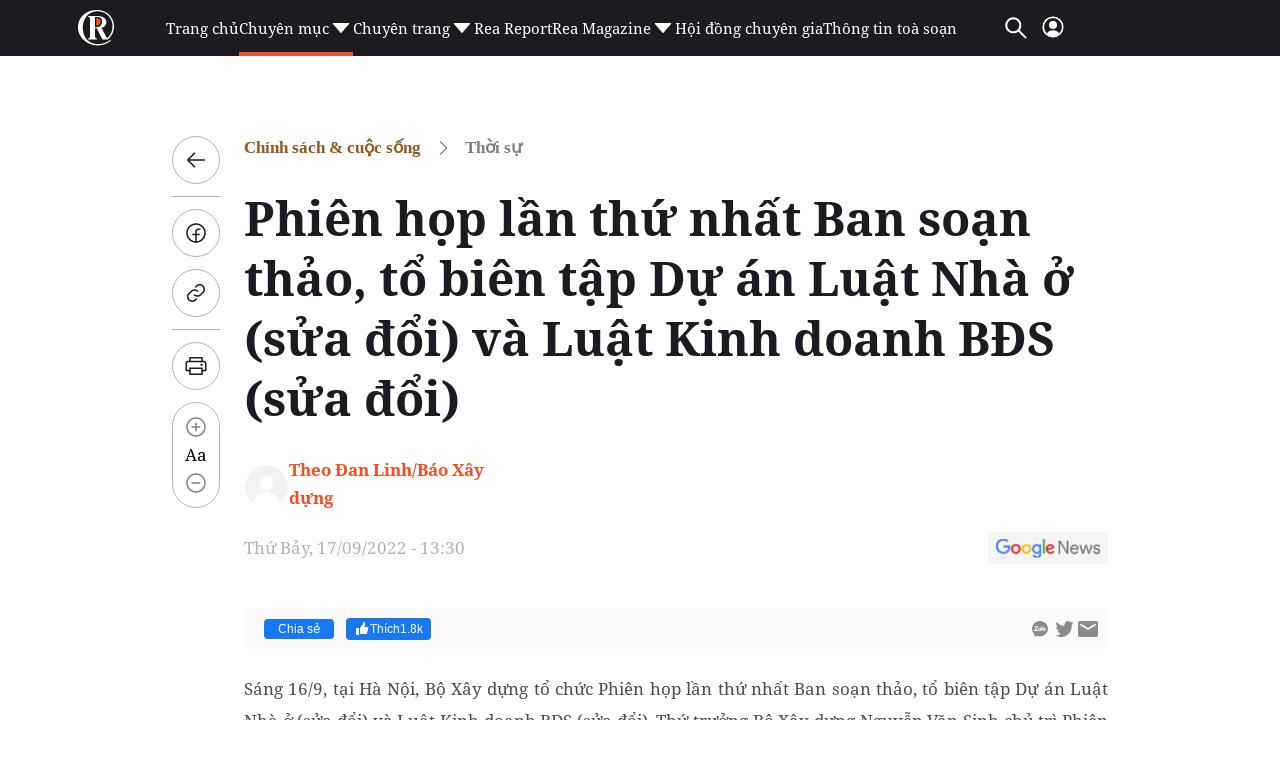

--- FILE ---
content_type: text/html; charset=utf-8
request_url: https://reatimes.vn/phien-hop-lan-thu-nhat-ban-soan-thao-to-bien-tap-du-an-luat-nha-o-sua-doi-va-luat-kinh-doanh-bds-sua-doi-202201224000014550.htm
body_size: 86517
content:

<!DOCTYPE html>
<html lang="vi">
<head>
    <meta http-equiv="Content-Type" content="text/html; charset=utf-8" />
    <!-- DESKTOP LIVE HEADER CONFIG -->
        <meta name="google-site-verification" content="T797sPZJorUC26ArR30Aj3oG-n06r341dqKo6gcLXYw" />
    <title>Phiên họp lần thứ nhất Ban soạn thảo, tổ biên tập Dự án Luật Nhà ở (sửa đổi) và Luật Kinh doanh BĐS (sửa đổi)</title>
    <meta name="description" content="Sáng 16/9, tại Hà Nội, Bộ Xây dựng tổ chức Phiên họp lần thứ nhất Ban soạn thảo, tổ biên tập Dự án Luật Nhà ở (sửa đổi) và Luật Kinh doanh BĐS (sửa đổi). Thứ trưởng Bộ Xây dựng Nguyễn Văn Sinh chủ trì Phiên họp." />
	<meta name="keywords" content="" />
	<meta name="news_keywords" content="" />
	<meta property="og:title" content="Phi&#234;n họp lần thứ nhất Ban soạn thảo, tổ bi&#234;n tập Dự &#225;n Luật Nh&#224; ở (sửa đổi) v&#224; Luật Kinh doanh BĐS (sửa đổi)" />
	<meta property="og:description" content="S&#225;ng 16/9, tại H&#224; Nội, Bộ X&#226;y dựng tổ chức Phi&#234;n họp lần thứ nhất Ban soạn thảo, tổ bi&#234;n tập Dự &#225;n Luật Nh&#224; ở (sửa đổi) v&#224; Luật Kinh doanh BĐS (sửa đổi). Thứ trưởng Bộ X&#226;y dựng Nguyễn Văn Sinh chủ tr&#236; Phi&#234;n họp." />	<meta property="article:tag" content="" />


    <meta name="revisit-after" content="1 days">
        <link rel="canonical" href="https://reatimes.vn/phien-hop-lan-thu-nhat-ban-soan-thao-to-bien-tap-du-an-luat-nha-o-sua-doi-va-luat-kinh-doanh-bds-sua-doi-202201224000014550.htm" />
    <meta name="viewport" content="width=device-width, initial-scale=1.0" />
    <meta name="author" content="reatimes.vn" />
    <meta name="copyright" content="Copyright &#xA9; 2024 by https://reatimes.vn/" />
    <meta http-equiv="X-UA-Compatible" content="IE=EmulateIE7" />
    <meta http-equiv="content-language" content="vi" />
    <meta name="distribution" content="Global" />
    <meta name="GENERATOR" content="https://reatimes.vn" />
    <meta name="RATING" content="GENERAL" />
    <meta http-equiv="Cache-control" content="Public" />
    <meta http-equiv="Expires" content="600" />
    <meta http-equiv="refresh" content="1800" />
    <meta name="Language" content="vi" />
    <!-- Robots -->
    <meta name="robots" content="index,follow,all" />
    <!-- DNS PREFETCH -->
    <meta http-equiv="x-dns-prefetch-control" content="on" />
    <link rel="dns-prefetch" href="https://static.mediacdn.vn/">
    <link rel="dns-prefetch" href="https://cdn1z.reatimes.vn">
    <link rel="dns-prefetch" href="https://videothumbs.mediacdn.vn/">
    <link rel="dns-prefetch" href="https://videothumbs-ext.mediacdn.vn/">

    <!-- Open Graph data -->
        <meta property="og:type" content="website" />
    <meta property="og:site_name" content="reatimes.vn" />
    <meta property="og:rich_attachment" content="true" />
        <meta property="article:publisher" content="https://www.facebook.com/reatimes" />
    <meta property="og:url" content="https://reatimes.vn/phien-hop-lan-thu-nhat-ban-soan-thao-to-bien-tap-du-an-luat-nha-o-sua-doi-va-luat-kinh-doanh-bds-sua-doi-202201224000014550.htm" />
        <meta property="og:image" content="https://cdn1z.reatimes.vn/zoom/600_315/upload/2022/09/17/phien-hop17092022110312.jpg" />
        <meta property="twitter:image" content="https://cdn1z.reatimes.vn/zoom/600_315/upload/2022/09/17/phien-hop17092022110312.jpg" />
        <meta property="og:image:type" content="image/jpg" />
    <meta property="twitter:card" content="summary_large_image" />
    <meta property="og:image:width" content="600" />
    <meta property="og:image:height" content="315" />

        <meta property="article:published_time" content="2022-09-17T13:30:00&#x2B;07:00" />
        <meta property="article:modified_time" content="2023-12-09T02:25:00&#x2B;07:00" />

        <meta property="fb:app_id" content="1039009449515284" />
        <meta property="fb:pages" content="1580036695624206" />

    <!-- GOOGLE SEARCH STRUCTURED DATA FOR ARTICLE -->
                            <script type="application/ld+json">
                                {
                                    "@context": "http://schema.org",
                                    "@type": "NewsArticle",
                                    "mainEntityOfPage":{
                                        "@type":"WebPage",
                                        "@id":"https://reatimes.vn/phien-hop-lan-thu-nhat-ban-soan-thao-to-bien-tap-du-an-luat-nha-o-sua-doi-va-luat-kinh-doanh-bds-sua-doi-202201224000014550.htm"
                                    },
                                    "headline": "Phi&#234;n họp lần thứ nhất Ban soạn thảo, tổ bi&#234;n tập Dự &#225;n Luật Nh&#224; ở (sửa đổi) v&#224; Luật Kinh doanh BĐS (sửa đổi)",
                                    "description": "S&#225;ng 16/9, tại H&#224; Nội, Bộ X&#226;y dựng tổ chức Phi&#234;n họp lần thứ nhất Ban soạn thảo, tổ bi&#234;n tập Dự &#225;n Luật Nh&#224; ở (sửa đổi) v&#224; Luật Kinh doanh BĐS (sửa đổi). Thứ trưởng Bộ X&#226;y dựng Nguyễn Văn Sinh chủ tr&#236; Phi&#234;n họp.",
                                    "image": {
                                        "@type": "ImageObject",
                                        "url": "https://cdn1z.reatimes.vn/zoom/600_315/upload/2022/09/17/phien-hop17092022110312.jpg",
                                        "width" : 600,
                                        "height" : 315
                                    },
                                    "datePublished": "2022-09-17T13:30:00+07:00",
                                    "dateModified": "2023-12-09T02:25:00+07:00",
                                    "author": {
                                        "@type": "Person",
                                        "name": "Theo Đan Linh/Báo Xây dựng"
                                    },
                                    "publisher": {
                                        "@type": "Organization",
                                        "name": "reatimes.vn",
                                        "logo": {
                                            "@type": "ImageObject",
                                            "url": "https://static.mediacdn.vn/reatimes/images/logo-big.png",
                                            "width": 60,
                                            "height": 60
                                        }
                                    }
                                }
                            </script><!-- GOOGLE BREADCRUMB STRUCTURED DATA -->
                    <script type="application/ld+json">
                        {
                            "@context": "http://schema.org",
                            "@type": "BreadcrumbList",
                            "itemListElement": [
                                {
                                    "@type": "ListItem",
                                    "position": 1,
                                    "item": {
                                        "@id": "https://reatimes.vn",
                                        "name": "Trang chủ"
                                    }
                                },{
                                    "@type": "ListItem",
                                    "position": 2,
                                    "item": {
                                        "@id": "https://reatimes.vn/chinh-sach-cuoc-song.htm",
                                        "name": "Ch&#237;nh s&#225;ch &amp; cuộc sống"
                                    }
                                },{
                    "@type": "ListItem",
                    "position": 3,
                    "item": {
                        "@id": "https://reatimes.vn/chinh-sach-cuoc-song/thoi-su.htm",
                        "name": "Thời sự"
                    }
                }            
                            ]
                        }
                    </script><script type="application/ld+json">
            {
                "@context": "http://schema.org",
                "@type": "Organization",
                    "name":"reatimes.vn", 
                    "url": "https://reatimes.vn",
                                "logo": "https://static.mediacdn.vn/reatimes/images/logo-big.png", 
                    "email": "mailto:toasoan.reatimes@gmail.com",
                    "sameAs":[
"https://www.facebook.com/reatimes",
"https://www.youtube.com/channel/UCICuoqbSS32S4paVC-0yMeA"],
     
                "contactPoint": [{
                    "@type": "ContactPoint",
                    "telephone": "024.6666.0899",
                    "contactType": "customer service"
                    }],
                "address": {
                "@type": "PostalAddress",
                "addressLocality": "Nam Từ Liêm",
                "addressRegion": "Hà Nội",
                "addressCountry": "Vietnam",
                "postalCode":"100000",
                "streetAddress": "Tầng 6, khu Văn phòng A3, tòa nhà Ecolife Capitol, số 58 Tố Hữu, phường Trung Văn"
                }
                }
                </script>


    <!-- FAVICON -->
    <link rel="shortcut icon" href="https://static.mediacdn.vn/reatimes/images/favicon.ico" type="image/x-icon" />
    <meta http-equiv="audience" content="General">
    <meta name="MobileOptimized" content="100" />
    <meta name="apple-mobile-web-app-capable" content="yes" />
    <meta name="apple-touch-fullscreen" content="yes" />
    <!-- PAGE CONFIG -->
    
<meta name="format-detection" content="telephone=no" />
<meta name="format-detection" content="address=no" />


<script nonce="sclotusinnline" type="text/javascript">
    var _ADM_Channel = '%2Fchinh-sach-cuoc-song%2Fthoi-su%2Fdetail%2F';
</script>
<script nonce="sclotusinnline">
        function getMeta(t) { let e = document.getElementsByTagName("meta"); for (let n = 0; n < e.length; n++)if (e[n].getAttribute("name") === t) return e[n].getAttribute("content"); return "" }
    function loadJsAsync(jsLink, callback, callbackEr) {
        var scriptEl = document.createElement("script");
        scriptEl.type = "text/javascript";
        scriptEl.async = true;
        if (typeof callback == "function") {
            scriptEl.onreadystatechange = scriptEl.onload = function () {
                callback();
            };
        }
        scriptEl.src = jsLink;
        if (typeof callbackEr != "undefined") {
            scriptEl.setAttribute('onerror', callbackEr);
        }
        if (scriptEl) {
            var _scripts = document.getElementsByTagName("script");
            var checkappend = false;
            for (var i = 0; i < _scripts.length; i++) {
                if (_scripts[i].src == jsLink)
                    checkappend = true
            }
            if (!checkappend) {
                var head = document.getElementsByTagName('head')[0];
                head.appendChild(scriptEl);
            }
        }
    }
    var hdUserAgent = getMeta("uc:useragent");
    var isNotAllow3rd = hdUserAgent.includes("not-allow-ads");
    // var isNotAllow3rd = true;


    var pageSettings = {
        DomainAPI: "https://eth.cnnd.vn",
        Domain: "https://reatimes.vn",
        DomainUtils: "https://eth.cnnd.vn",
        DomainApiVote: "https://eth.cnnd.vn",
        sharefbApiDomain: "https://sharefb.cnnd.vn",
        videoplayer: "https://vcplayer.mediacdn.vn",
        VideoToken: "[base64]",
        ajaxDomain: "https://eth.cnnd.vn",
        commentSiteName: "reatimes",
        allowComment: "false",
        thumbDomain: "https://cdn1z.reatimes.vn",
        fb_appid: "1039009449515284",
        siteId: "202",
        allow3rd: false && !isNotAllow3rd
    }
</script>
<script type="text/javascript">
    var appSettings = {
        domain: "https://reatimes.vn",
        ajaxDomain: "https://eth.cnnd.vn",
        domainIdLoginApi: 'https://ids2.reatimes.vn',
        domainIdLogin: 'https://ids.reatimes.vn',

        videoplayer: "https://vcplayer.mediacdn.vn",
        imageStorage: "https://cdn1z.reatimes.vn",
        videoImageDomain: "https://videothumbs.mediacdn.vn",
        sportApi: "http://s1.channelvn.net",
        allow3rd: false && !isNotAllow3rd
    };
    Object.freeze(appSettings);
</script>

    
<!-- Admicro Tag Manager -->
<script>
    if (!isNotAllow3rd) {
        (function (a, b, d, c, e) {
            a[c] = a[c] || [];
            a[c].push({ "atm.start": (new Date).getTime(), event: "atm.js" });
            a = b.getElementsByTagName(d)[0]; b = b.createElement(d); b.async = !0;
            b.src = "//deqik.com/tag/test/" + e + ".js"; a.parentNode.insertBefore(b, a)
        })(window, document, "script", "atmDataLayer", "ATM692ANXZ7G8");
    }</script>
<!-- End Admicro Tag Manager -->


<!-- Google tag (gtag.js) -->
<script>
    var page_title = document.title;
    var tracked_url = window.location.pathname + window.location.search + window.location.hash;
    window.dataLayer = window.dataLayer || [];
    function gtag() { dataLayer.push(arguments); }
    if (!isNotAllow3rd) {
        loadJsAsync('https://www.googletagmanager.com/gtag/js?id=G-LNE4S4MB3B');

        gtag('js', new Date());

        gtag('config', 'G-LNE4S4MB3B', {
            'page_title': page_title,
            'page_location': 'https://reatimes.vn' + tracked_url,
            'page_path': tracked_url
        });
    }
</script>
    

    <link rel="preload" href="https://static.mediacdn.vn/fonts/NotoSerif-Bold.woff2" as="font" type="font/woff2" crossorigin="" />
    <link rel="preload" href="https://static.mediacdn.vn/fonts/NotoSerif.woff2" as="font" type="font/woff2" crossorigin="" />

<style>
    .header__middle .middle-flex-menu .list-menu .item-menu { font-size: 15px !important; }
    [data-role="content"] .VCSortableInPreviewMode[type="templateHub"] { all: initial; width: 100%; }
    /* html{ -webkit-filter: grayscale(100%); -moz-filter: grayscale(100%); filter: grayscale(100%); } */
    .box-category[data-layout="44"] .box-category-middle { display: flex; flex-wrap: wrap; row-gap: 16px; column-gap: 20px; }
    .box-category[data-layout="44"] .box-category-middle .box-category-item { width: calc(50% - 10px); display: flex; gap: 12px; }
    .box-category[data-layout="44"] .box-category-middle .box-category-item:nth-child(odd) .box-category-category { color: var(--other-chnh-sch-cuc-sng,#915b20) }
    .box-category[data-layout="44"] .box-category-middle .box-category-item .box-category-link-with-avatar { margin-bottom: 12px; width: 153px;}
    .box-category[data-layout="44"] .box-category-middle .box-category-item .box-category-category { color: var(--other-th-trng,#003408); font-family: Noto Serif; font-size: 17px; font-style: normal; font-weight: 700; line-height: 28px; display: none; order: -1; margin-bottom: 12px }
    .box-category[data-layout="44"] .box-category-middle .box-category-item .box-category-link-title { display: block; color: var(--base-back-500,#1d1b20); font-family: Noto Serif; font-size: 16px; font-style: normal; font-weight: 700; line-height: 29px; }
    .box-category[data-layout="44"] .box-category-middle .box-category-item .box-category-sapo { display: none }
    .box-category[data-layout="44"] .box-category-middle .box-category-item .box-category-content { display: flex; flex-direction: column; width: calc(100% - 165px); }
    .box-category[data-layout="44"] .box-category-middle .box-category-item .box-category-time { display: none }
    .box-category[data-layout="44"] { background-color: #f2f2f2; padding: 20px 16px; border-radius: 8px; border: 1px solid #e5e5e5; }
    .box-category[data-layout="44"] .box-category-top { margin-bottom: 25px; }
    .box-category[data-layout="44"] .box-category-top img { border-radius: 8px; }
    .home__focus-top-topic .middle-flex-list { display: flex; justify-content: space-between; padding-bottom: 40px; border-bottom: 2px solid #68676a; }
    .home__focus-top-topic .middle-flex-list .box-right { width: 264px; height: auto; }
    .home__focus-top-topic .middle-flex-list .box-left { width: calc(100% - 289px); }
    .box-category[data-layout="45"] .box-category-title { color: #f04e23; margin-bottom: 10px; }
    .box-category[data-layout="45"] .box-category-title img { width: 13px; display: inline-block; margin-left: 10px; margin-bottom: 2px; }
    .box-category[data-layout="45"] .box-category-middle { border-top: 1px solid #e6e6e6; }
    .box-category[data-layout="45"] .box-category-item { display: flex; padding: 15px 0; }
    .box-category[data-layout="45"] .box-category-item:not(:last-child) { border-bottom: 1px solid #e6e6e6; }
    .box-category[data-layout="45"] .box-category-link-with-avatar { position: relative; width: 106px; order: 1; }
    .box-category[data-layout="45"] .box-category-category { display: none; }
    .box-category[data-layout="45"] .box-category-sapo.need-trimline { display: none; }
    .box-category[data-layout="45"] .box-category-time.time-ago { display: none; }
    .box-category[data-layout="45"] .box-category-sapo { display: none; }
    .box-category[data-layout="45"] .box-category-content { width: calc(100% - 106px); padding-right: 10px; }
    .box-category[data-layout="45"] .box-category-link-title { color: #2e251c; font-size: 14px; font-weight: 700; display: block; line-height: 20px; }
    .box-category[data-layout="45"] .box-category-link-with-avatar img { border-radius: 4px; }
    .box-category[data-layout="45"] { padding: 10px 10px; position: relative; background: #fff; border-radius: 8px; border: 1px solid #e5e5e5; }
    .icon-arrow-90 img { transform: rotate(90deg); transform-origin: center; width: 30px; }
    .icon-arrow-90 { display: flex; justify-content: center; padding: 10px 0 0 0; }
    .home__focus-top-topic { margin-top: 20px; }
    .img-topic { margin-bottom: 25px; }
    .desc-topic { margin-top: 30px; font-family: Noto Serif; font-size: 15px; font-weight: 400; line-height: 20.43px; text-align: left; color: #000; }

    /* .header__logo-big .logo-big-item {  width: 330px !important; } */
</style>

    <script>
        function checkImageError2(currImage) {
            currImage.src = 'https://static.mediacdn.vn/reatimes/images/icon-avatar-default.png';
        }
        // function checkImageError() {
        //     setTimeout(function () {
        //         var imgError = 'https://static.mediacdn.vn/reatimes/images/no-thumb.png';
        //         $(".box-category-link-with-avatar img").on('error', function () { $(this).attr("src", imgError); });
        //         $('img[src=""]').attr("src", imgError);
        //     }, 1500);

        // }
    </script>
    


    <style>
        :root{--swiper-theme-color:#007aff}.swiper{margin-left:auto;margin-right:auto;position:relative;overflow:hidden;list-style:none;padding:0;z-index:1}.swiper-vertical>.swiper-wrapper{flex-direction:column}.swiper-wrapper{position:relative;width:100%;height:100%;z-index:1;display:flex;transition-property:transform;box-sizing:content-box}.swiper-android .swiper-slide,.swiper-wrapper{transform:translate3d(0,0,0)}.swiper-pointer-events{touch-action:pan-y}.swiper-pointer-events.swiper-vertical{touch-action:pan-x}.swiper-slide{flex-shrink:0;width:100%;height:100%;position:relative;transition-property:transform}.swiper-slide-invisible-blank{visibility:hidden}.swiper-autoheight,.swiper-autoheight .swiper-slide{height:auto}.swiper-autoheight .swiper-wrapper{align-items:flex-start;transition-property:transform,height}.swiper-backface-hidden .swiper-slide{transform:translateZ(0);-webkit-backface-visibility:hidden;backface-visibility:hidden}.swiper-3d,.swiper-3d.swiper-css-mode .swiper-wrapper{perspective:1200px}.swiper-3d .swiper-cube-shadow,.swiper-3d .swiper-slide,.swiper-3d .swiper-slide-shadow,.swiper-3d .swiper-slide-shadow-bottom,.swiper-3d .swiper-slide-shadow-left,.swiper-3d .swiper-slide-shadow-right,.swiper-3d .swiper-slide-shadow-top,.swiper-3d .swiper-wrapper{transform-style:preserve-3d}.swiper-3d .swiper-slide-shadow,.swiper-3d .swiper-slide-shadow-bottom,.swiper-3d .swiper-slide-shadow-left,.swiper-3d .swiper-slide-shadow-right,.swiper-3d .swiper-slide-shadow-top{position:absolute;left:0;top:0;width:100%;height:100%;pointer-events:none;z-index:10}.swiper-3d .swiper-slide-shadow{background:rgba(0,0,0,.15)}.swiper-3d .swiper-slide-shadow-left{background-image:linear-gradient(to left,rgba(0,0,0,.5),rgba(0,0,0,0))}.swiper-3d .swiper-slide-shadow-right{background-image:linear-gradient(to right,rgba(0,0,0,.5),rgba(0,0,0,0))}.swiper-3d .swiper-slide-shadow-top{background-image:linear-gradient(to top,rgba(0,0,0,.5),rgba(0,0,0,0))}.swiper-3d .swiper-slide-shadow-bottom{background-image:linear-gradient(to bottom,rgba(0,0,0,.5),rgba(0,0,0,0))}.swiper-css-mode>.swiper-wrapper{overflow:auto;scrollbar-width:none;-ms-overflow-style:none}.swiper-css-mode>.swiper-wrapper::-webkit-scrollbar{display:none}.swiper-css-mode>.swiper-wrapper>.swiper-slide{scroll-snap-align:start start}.swiper-horizontal.swiper-css-mode>.swiper-wrapper{scroll-snap-type:x mandatory}.swiper-vertical.swiper-css-mode>.swiper-wrapper{scroll-snap-type:y mandatory}.swiper-centered>.swiper-wrapper::before{content:"";flex-shrink:0;order:9999}.swiper-centered.swiper-horizontal>.swiper-wrapper>.swiper-slide:first-child{margin-inline-start:var(--swiper-centered-offset-before)}.swiper-centered.swiper-horizontal>.swiper-wrapper:before{height:100%;min-height:1px;width:var(--swiper-centered-offset-after)}.swiper-centered.swiper-vertical>.swiper-wrapper>.swiper-slide:first-child{margin-block-start:var(--swiper-centered-offset-before)}.swiper-centered.swiper-vertical>.swiper-wrapper:before{width:100%;min-width:1px;height:var(--swiper-centered-offset-after)}.swiper-centered>.swiper-wrapper>.swiper-slide{scroll-snap-align:center center}.swiper-virtual .swiper-slide{-webkit-backface-visibility:hidden;transform:translateZ(0)}.swiper-virtual.swiper-css-mode .swiper-wrapper::after{content:"";position:absolute;left:0;top:0;pointer-events:none}.swiper-virtual.swiper-css-mode.swiper-horizontal .swiper-wrapper::after{height:1px;width:var(--swiper-virtual-size)}.swiper-virtual.swiper-css-mode.swiper-vertical .swiper-wrapper::after{width:1px;height:var(--swiper-virtual-size)}:root{--swiper-navigation-size:44px}.swiper-button-next,.swiper-button-prev{position:absolute;top:50%;width:calc(var(--swiper-navigation-size)/44*27);height:var(--swiper-navigation-size);margin-top:calc(0px - (var(--swiper-navigation-size)/2));z-index:10;cursor:pointer;display:flex;align-items:center;justify-content:center;color:var(--swiper-navigation-color,var(--swiper-theme-color))}.swiper-button-next.swiper-button-disabled,.swiper-button-prev.swiper-button-disabled{opacity:.35;cursor:auto;pointer-events:none}.swiper-button-next.swiper-button-hidden,.swiper-button-prev.swiper-button-hidden{opacity:0;cursor:auto;pointer-events:none}.swiper-navigation-disabled .swiper-button-next,.swiper-navigation-disabled .swiper-button-prev{display:none!important}.swiper-button-next:after,.swiper-button-prev:after{content:""!important;text-transform:none!important;letter-spacing:0;font-variant:initial;line-height:1;background:url('https://static.mediacdn.vn/images/swiper-nexticon.svg') no-repeat;display:inline-block;width:10px;height:30px}.swiper-button-prev,.swiper-rtl .swiper-button-next{left:10px;right:auto}.swiper-button-prev:after,.swiper-rtl .swiper-button-next:after{content:'prev'}.swiper-button-next,.swiper-rtl .swiper-button-prev{right:10px;left:auto}.swiper-button-next:after,.swiper-rtl .swiper-button-prev:after{content:'next'}.swiper-button-prev:after{background:url(https://static.mediacdn.vn/images/swiper-previcon.svg) no-repeat}.swiper-button-lock{display:none}.swiper-pagination{position:absolute;text-align:center;transition:.3s opacity;transform:translate3d(0,0,0);z-index:10}.swiper-pagination.swiper-pagination-hidden{opacity:0}.swiper-pagination-disabled>.swiper-pagination,.swiper-pagination.swiper-pagination-disabled{display:none!important}.swiper-horizontal>.swiper-pagination-bullets,.swiper-pagination-bullets.swiper-pagination-horizontal,.swiper-pagination-custom,.swiper-pagination-fraction{bottom:10px;left:0;width:100%}.swiper-pagination-bullets-dynamic{overflow:hidden;font-size:0}.swiper-pagination-bullets-dynamic .swiper-pagination-bullet{transform:scale(.33);position:relative}.swiper-pagination-bullets-dynamic .swiper-pagination-bullet-active{transform:scale(1)}.swiper-pagination-bullets-dynamic .swiper-pagination-bullet-active-main{transform:scale(1)}.swiper-pagination-bullets-dynamic .swiper-pagination-bullet-active-prev{transform:scale(.66)}.swiper-pagination-bullets-dynamic .swiper-pagination-bullet-active-prev-prev{transform:scale(.33)}.swiper-pagination-bullets-dynamic .swiper-pagination-bullet-active-next{transform:scale(.66)}.swiper-pagination-bullets-dynamic .swiper-pagination-bullet-active-next-next{transform:scale(.33)}.swiper-pagination-bullet{width:var(--swiper-pagination-bullet-width,var(--swiper-pagination-bullet-size,8px));height:var(--swiper-pagination-bullet-height,var(--swiper-pagination-bullet-size,8px));display:inline-block;border-radius:50%;background:var(--swiper-pagination-bullet-inactive-color,#000);opacity:var(--swiper-pagination-bullet-inactive-opacity,.2)}button.swiper-pagination-bullet{border:0;margin:0;padding:0;box-shadow:none;-webkit-appearance:none;appearance:none}.swiper-pagination-clickable .swiper-pagination-bullet{cursor:pointer}.swiper-pagination-bullet:only-child{display:none!important}.swiper-pagination-bullet-active{opacity:var(--swiper-pagination-bullet-opacity,1);background:var(--swiper-pagination-color,var(--swiper-theme-color))}.swiper-pagination-vertical.swiper-pagination-bullets,.swiper-vertical>.swiper-pagination-bullets{right:10px;top:50%;transform:translate3d(0,-50%,0)}.swiper-pagination-vertical.swiper-pagination-bullets .swiper-pagination-bullet,.swiper-vertical>.swiper-pagination-bullets .swiper-pagination-bullet{margin:var(--swiper-pagination-bullet-vertical-gap,6px) 0;display:block}.swiper-pagination-vertical.swiper-pagination-bullets.swiper-pagination-bullets-dynamic,.swiper-vertical>.swiper-pagination-bullets.swiper-pagination-bullets-dynamic{top:50%;transform:translateY(-50%);width:8px}.swiper-pagination-vertical.swiper-pagination-bullets.swiper-pagination-bullets-dynamic .swiper-pagination-bullet,.swiper-vertical>.swiper-pagination-bullets.swiper-pagination-bullets-dynamic .swiper-pagination-bullet{display:inline-block;transition:.2s transform,.2s top}.swiper-horizontal>.swiper-pagination-bullets .swiper-pagination-bullet,.swiper-pagination-horizontal.swiper-pagination-bullets .swiper-pagination-bullet{margin:0 var(--swiper-pagination-bullet-horizontal-gap,4px)}.swiper-horizontal>.swiper-pagination-bullets.swiper-pagination-bullets-dynamic,.swiper-pagination-horizontal.swiper-pagination-bullets.swiper-pagination-bullets-dynamic{left:50%;transform:translateX(-50%);white-space:nowrap}.swiper-horizontal>.swiper-pagination-bullets.swiper-pagination-bullets-dynamic .swiper-pagination-bullet,.swiper-pagination-horizontal.swiper-pagination-bullets.swiper-pagination-bullets-dynamic .swiper-pagination-bullet{transition:.2s transform,.2s left}.swiper-horizontal.swiper-rtl>.swiper-pagination-bullets-dynamic .swiper-pagination-bullet{transition:.2s transform,.2s right}.swiper-pagination-progressbar{background:rgba(0,0,0,.25);position:absolute}.swiper-pagination-progressbar .swiper-pagination-progressbar-fill{background:var(--swiper-pagination-color,var(--swiper-theme-color));position:absolute;left:0;top:0;width:100%;height:100%;transform:scale(0);transform-origin:left top}.swiper-rtl .swiper-pagination-progressbar .swiper-pagination-progressbar-fill{transform-origin:right top}.swiper-horizontal>.swiper-pagination-progressbar,.swiper-pagination-progressbar.swiper-pagination-horizontal,.swiper-pagination-progressbar.swiper-pagination-vertical.swiper-pagination-progressbar-opposite,.swiper-vertical>.swiper-pagination-progressbar.swiper-pagination-progressbar-opposite{width:100%;height:4px;left:0;top:0}.swiper-horizontal>.swiper-pagination-progressbar.swiper-pagination-progressbar-opposite,.swiper-pagination-progressbar.swiper-pagination-horizontal.swiper-pagination-progressbar-opposite,.swiper-pagination-progressbar.swiper-pagination-vertical,.swiper-vertical>.swiper-pagination-progressbar{width:4px;height:100%;left:0;top:0}.swiper-pagination-lock{display:none}.swiper-scrollbar{border-radius:10px;position:relative;-ms-touch-action:none;background:rgba(0,0,0,.1)}.swiper-scrollbar-disabled>.swiper-scrollbar,.swiper-scrollbar.swiper-scrollbar-disabled{display:none!important}.swiper-horizontal>.swiper-scrollbar,.swiper-scrollbar.swiper-scrollbar-horizontal{position:absolute;left:1%;bottom:3px;z-index:50;height:5px;width:98%}.swiper-scrollbar.swiper-scrollbar-vertical,.swiper-vertical>.swiper-scrollbar{position:absolute;right:3px;top:1%;z-index:50;width:5px;height:98%}.swiper-scrollbar-drag{height:100%;width:100%;position:relative;background:rgba(0,0,0,.5);border-radius:10px;left:0;top:0}.swiper-scrollbar-cursor-drag{cursor:move}.swiper-scrollbar-lock{display:none}.swiper-zoom-container{width:100%;height:100%;display:flex;justify-content:center;align-items:center;text-align:center}.swiper-zoom-container>canvas,.swiper-zoom-container>img,.swiper-zoom-container>svg{max-width:100%;max-height:100%;object-fit:contain}.swiper-slide-zoomed{cursor:move}.swiper-lazy-preloader{width:42px;height:42px;position:absolute;left:50%;top:50%;margin-left:-21px;margin-top:-21px;z-index:10;transform-origin:50%;box-sizing:border-box;border:4px solid var(--swiper-preloader-color,var(--swiper-theme-color));border-radius:50%;border-top-color:transparent}.swiper-watch-progress .swiper-slide-visible .swiper-lazy-preloader,.swiper:not(.swiper-watch-progress) .swiper-lazy-preloader{animation:swiper-preloader-spin 1s infinite linear}.swiper-lazy-preloader-white{--swiper-preloader-color:#fff}.swiper-lazy-preloader-black{--swiper-preloader-color:#000}@keyframes swiper-preloader-spin{0%{transform:rotate(0deg)}100%{transform:rotate(360deg)}}.swiper .swiper-notification{position:absolute;left:0;top:0;pointer-events:none;opacity:0;z-index:-1000}.swiper-free-mode>.swiper-wrapper{transition-timing-function:ease-out;margin:0 auto}.swiper-grid>.swiper-wrapper{flex-wrap:wrap}.swiper-grid-column>.swiper-wrapper{flex-wrap:wrap;flex-direction:column}.swiper-fade.swiper-free-mode .swiper-slide{transition-timing-function:ease-out}.swiper-fade .swiper-slide{pointer-events:none;transition-property:opacity}.swiper-fade .swiper-slide .swiper-slide{pointer-events:none}.swiper-fade .swiper-slide-active,.swiper-fade .swiper-slide-active .swiper-slide-active{pointer-events:auto}.swiper-cube{overflow:visible}.swiper-cube .swiper-slide{pointer-events:none;-webkit-backface-visibility:hidden;backface-visibility:hidden;z-index:1;visibility:hidden;transform-origin:0 0;width:100%;height:100%}.swiper-cube .swiper-slide .swiper-slide{pointer-events:none}.swiper-cube.swiper-rtl .swiper-slide{transform-origin:100% 0}.swiper-cube .swiper-slide-active,.swiper-cube .swiper-slide-active .swiper-slide-active{pointer-events:auto}.swiper-cube .swiper-slide-active,.swiper-cube .swiper-slide-next,.swiper-cube .swiper-slide-next+.swiper-slide,.swiper-cube .swiper-slide-prev{pointer-events:auto;visibility:visible}.swiper-cube .swiper-slide-shadow-bottom,.swiper-cube .swiper-slide-shadow-left,.swiper-cube .swiper-slide-shadow-right,.swiper-cube .swiper-slide-shadow-top{z-index:0;-webkit-backface-visibility:hidden;backface-visibility:hidden}.swiper-cube .swiper-cube-shadow{position:absolute;left:0;bottom:0;width:100%;height:100%;opacity:.6;z-index:0}.swiper-cube .swiper-cube-shadow:before{content:'';background:#000;position:absolute;left:0;top:0;bottom:0;right:0;filter:blur(50px)}.swiper-flip{overflow:visible}.swiper-flip .swiper-slide{pointer-events:none;-webkit-backface-visibility:hidden;backface-visibility:hidden;z-index:1}.swiper-flip .swiper-slide .swiper-slide{pointer-events:none}.swiper-flip .swiper-slide-active,.swiper-flip .swiper-slide-active .swiper-slide-active{pointer-events:auto}.swiper-flip .swiper-slide-shadow-bottom,.swiper-flip .swiper-slide-shadow-left,.swiper-flip .swiper-slide-shadow-right,.swiper-flip .swiper-slide-shadow-top{z-index:0;-webkit-backface-visibility:hidden;backface-visibility:hidden}.swiper-creative .swiper-slide{-webkit-backface-visibility:hidden;backface-visibility:hidden;overflow:hidden;transition-property:transform,opacity,height}.swiper-cards{overflow:visible}.swiper-cards .swiper-slide{transform-origin:center bottom;-webkit-backface-visibility:hidden;backface-visibility:hidden;overflow:hidden}body.compensate-for-scrollbar{overflow:hidden}.fancybox-active{height:auto}.fancybox-is-hidden{left:-9999px;margin:0;position:absolute!important;top:-9999px;visibility:hidden}.fancybox-container{-webkit-backface-visibility:hidden;height:100%;left:0;outline:0;position:fixed;-webkit-tap-highlight-color:transparent;top:0;-ms-touch-action:manipulation;touch-action:manipulation;transform:translateZ(0);width:100%;z-index:99992}.fancybox-container *{box-sizing:border-box}.fancybox-outer,.fancybox-inner,.fancybox-bg,.fancybox-stage{bottom:0;left:0;position:absolute;right:0;top:0}.fancybox-outer{-webkit-overflow-scrolling:touch;overflow-y:auto}.fancybox-bg{background:#1e1e1e;opacity:0;transition-duration:inherit;transition-property:opacity;transition-timing-function:cubic-bezier(.47,0,.74,.71)}.fancybox-is-open .fancybox-bg{opacity:.9;transition-timing-function:cubic-bezier(.22,.61,.36,1)}.fancybox-infobar,.fancybox-toolbar,.fancybox-caption,.fancybox-navigation .fancybox-button{direction:ltr;opacity:0;position:absolute;transition:opacity .25s ease,visibility 0s ease .25s;visibility:hidden;z-index:99997}.fancybox-show-infobar .fancybox-infobar,.fancybox-show-toolbar .fancybox-toolbar,.fancybox-show-caption .fancybox-caption,.fancybox-show-nav .fancybox-navigation .fancybox-button{opacity:1;transition:opacity .25s ease 0s,visibility 0s ease 0s;visibility:visible}.fancybox-infobar{color:#ccc;font-size:13px;-webkit-font-smoothing:subpixel-antialiased;height:44px;left:0;line-height:44px;min-width:44px;mix-blend-mode:difference;padding:0 10px;pointer-events:none;top:0;-webkit-touch-callout:none;-webkit-user-select:none;-moz-user-select:none;-ms-user-select:none;user-select:none}.fancybox-toolbar{right:0;top:0}.fancybox-stage{direction:ltr;overflow:visible;transform:translateZ(0);z-index:99994}.fancybox-is-open .fancybox-stage{overflow:hidden}.fancybox-slide{-webkit-backface-visibility:hidden;display:none;height:100%;left:0;outline:0;overflow:auto;-webkit-overflow-scrolling:touch;padding:44px;position:absolute;text-align:center;top:0;transition-property:transform,opacity;white-space:normal;width:100%;z-index:99994}.fancybox-slide::before{content:'';display:inline-block;font-size:0;height:100%;vertical-align:middle;width:0}.fancybox-is-sliding .fancybox-slide,.fancybox-slide--previous,.fancybox-slide--current,.fancybox-slide--next{display:block}.fancybox-slide--image{overflow:hidden;padding:44px 0}.fancybox-slide--image::before{display:none}.fancybox-slide--html{padding:6px}.fancybox-content{background:#fff;display:inline-block;margin:0;max-width:100%;overflow:auto;-webkit-overflow-scrolling:touch;padding:44px;position:relative;text-align:left;vertical-align:middle}.fancybox-slide--image .fancybox-content{animation-timing-function:cubic-bezier(.5,0,.14,1);-webkit-backface-visibility:hidden;background:transparent;background-repeat:no-repeat;background-size:100% 100%;left:0;max-width:none;overflow:visible;padding:0;position:absolute;top:0;-ms-transform-origin:top left;transform-origin:top left;transition-property:transform,opacity;-webkit-user-select:none;-moz-user-select:none;-ms-user-select:none;user-select:none;z-index:99995}.fancybox-can-zoomOut .fancybox-content{cursor:zoom-out}.fancybox-can-zoomIn .fancybox-content{cursor:zoom-in}.fancybox-can-swipe .fancybox-content,.fancybox-can-pan .fancybox-content{cursor:-webkit-grab;cursor:grab}.fancybox-is-grabbing .fancybox-content{cursor:-webkit-grabbing;cursor:grabbing}.fancybox-container [data-selectable='true']{cursor:text}.fancybox-image,.fancybox-spaceball{background:transparent;border:0;height:100%;left:0;margin:0;max-height:none;max-width:none;padding:0;position:absolute;top:0;-webkit-user-select:none;-moz-user-select:none;-ms-user-select:none;user-select:none;width:100%}.fancybox-spaceball{z-index:1}.fancybox-slide--video .fancybox-content,.fancybox-slide--map .fancybox-content,.fancybox-slide--pdf .fancybox-content,.fancybox-slide--iframe .fancybox-content{height:100%;overflow:visible;padding:0;width:100%}.fancybox-slide--video .fancybox-content{background:#000}.fancybox-slide--map .fancybox-content{background:#e5e3df}.fancybox-slide--iframe .fancybox-content{background:#fff}.fancybox-video,.fancybox-iframe{background:transparent;border:0;display:block;height:100%;margin:0;overflow:hidden;padding:0;width:100%}.fancybox-iframe{left:0;position:absolute;top:0}.fancybox-error{background:#fff;cursor:default;max-width:400px;padding:40px;width:100%}.fancybox-error p{color:#444;font-size:16px;line-height:20px;margin:0;padding:0}.fancybox-button{background:rgba(30,30,30,.6);border:0;border-radius:0;box-shadow:none;cursor:pointer;display:inline-block;height:44px;margin:0;padding:10px;position:relative;transition:color .2s;vertical-align:top;visibility:inherit;width:44px}.fancybox-button,.fancybox-button:visited,.fancybox-button:link{color:#ccc}.fancybox-button:hover{color:#fff}.fancybox-button:focus{outline:0}.fancybox-button.fancybox-focus{outline:1px dotted}.fancybox-button[disabled],.fancybox-button[disabled]:hover{color:#888;cursor:default;outline:0}.fancybox-button div{height:100%}.fancybox-button svg{display:block;height:100%;overflow:visible;position:relative;width:100%}.fancybox-button svg path{fill:currentColor;stroke-width:0}.fancybox-button--play svg:nth-child(2),.fancybox-button--fsenter svg:nth-child(2){display:none}.fancybox-button--pause svg:nth-child(1),.fancybox-button--fsexit svg:nth-child(1){display:none}.fancybox-progress{background:#ff5268;height:2px;left:0;position:absolute;right:0;top:0;-ms-transform:scaleX(0);transform:scaleX(0);-ms-transform-origin:0;transform-origin:0;transition-property:transform;transition-timing-function:linear;z-index:99998}.fancybox-close-small{background:transparent;border:0;border-radius:0;color:#ccc;cursor:pointer;opacity:.8;padding:8px;position:absolute;right:-12px;top:-44px;z-index:401}.fancybox-close-small:hover{color:#fff;opacity:1}.fancybox-slide--html .fancybox-close-small{color:currentColor;padding:10px;right:0;top:0}.fancybox-slide--image.fancybox-is-scaling .fancybox-content{overflow:hidden}.fancybox-is-scaling .fancybox-close-small,.fancybox-is-zoomable.fancybox-can-pan .fancybox-close-small{display:none}.fancybox-navigation .fancybox-button{background-clip:content-box;height:100px;opacity:0;position:absolute;top:calc(50% - 50px);width:70px}.fancybox-navigation .fancybox-button div{padding:7px}.fancybox-navigation .fancybox-button--arrow_left{left:0;left:env(safe-area-inset-left);padding:31px 26px 31px 6px}.fancybox-navigation .fancybox-button--arrow_right{padding:31px 6px 31px 26px;right:0;right:env(safe-area-inset-right)}.fancybox-caption{background:linear-gradient(to top,rgba(0,0,0,.85) 0%,rgba(0,0,0,.3) 50%,rgba(0,0,0,.15) 65%,rgba(0,0,0,.075) 75.5%,rgba(0,0,0,.037) 82.85%,rgba(0,0,0,.019) 88%,rgba(0,0,0,0) 100%);bottom:0;color:#eee;font-size:14px;font-weight:400;left:0;line-height:1.5;padding:75px 44px 25px 44px;pointer-events:none;right:0;text-align:center;z-index:99996}@supports(padding:max(0)){.fancybox-caption{padding:75px max(44px,env(safe-area-inset-right)) max(25px,env(safe-area-inset-bottom)) max(44px,env(safe-area-inset-left))}}.fancybox-caption--separate{margin-top:-50px}.fancybox-caption__body{max-height:50vh;overflow:auto;pointer-events:all}.fancybox-caption a,.fancybox-caption a:link,.fancybox-caption a:visited{color:#ccc;text-decoration:none}.fancybox-caption a:hover{color:#fff;text-decoration:underline}.fancybox-loading{animation:fancybox-rotate 1s linear infinite;background:transparent;border:4px solid #888;border-bottom-color:#fff;border-radius:50%;height:50px;left:50%;margin:-25px 0 0 -25px;opacity:.7;padding:0;position:absolute;top:50%;width:50px;z-index:99999}@keyframes fancybox-rotate{100%{transform:rotate(360deg)}}.fancybox-animated{transition-timing-function:cubic-bezier(0,0,.25,1)}.fancybox-fx-slide.fancybox-slide--previous{opacity:0;transform:translate3d(-100%,0,0)}.fancybox-fx-slide.fancybox-slide--next{opacity:0;transform:translate3d(100%,0,0)}.fancybox-fx-slide.fancybox-slide--current{opacity:1;transform:translate3d(0,0,0)}.fancybox-fx-fade.fancybox-slide--previous,.fancybox-fx-fade.fancybox-slide--next{opacity:0;transition-timing-function:cubic-bezier(.19,1,.22,1)}.fancybox-fx-fade.fancybox-slide--current{opacity:1}.fancybox-fx-zoom-in-out.fancybox-slide--previous{opacity:0;transform:scale3d(1.5,1.5,1.5)}.fancybox-fx-zoom-in-out.fancybox-slide--next{opacity:0;transform:scale3d(.5,.5,.5)}.fancybox-fx-zoom-in-out.fancybox-slide--current{opacity:1;transform:scale3d(1,1,1)}.fancybox-fx-rotate.fancybox-slide--previous{opacity:0;-ms-transform:rotate(-360deg);transform:rotate(-360deg)}.fancybox-fx-rotate.fancybox-slide--next{opacity:0;-ms-transform:rotate(360deg);transform:rotate(360deg)}.fancybox-fx-rotate.fancybox-slide--current{opacity:1;-ms-transform:rotate(0deg);transform:rotate(0deg)}.fancybox-fx-circular.fancybox-slide--previous{opacity:0;transform:scale3d(0,0,0) translate3d(-100%,0,0)}.fancybox-fx-circular.fancybox-slide--next{opacity:0;transform:scale3d(0,0,0) translate3d(100%,0,0)}.fancybox-fx-circular.fancybox-slide--current{opacity:1;transform:scale3d(1,1,1) translate3d(0,0,0)}.fancybox-fx-tube.fancybox-slide--previous{transform:translate3d(-100%,0,0) scale(.1) skew(-10deg)}.fancybox-fx-tube.fancybox-slide--next{transform:translate3d(100%,0,0) scale(.1) skew(10deg)}.fancybox-fx-tube.fancybox-slide--current{transform:translate3d(0,0,0) scale(1)}@media all and (max-height:576px){.fancybox-slide{padding-left:6px;padding-right:6px}.fancybox-slide--image{padding:6px 0}.fancybox-close-small{right:-6px}.fancybox-slide--image .fancybox-close-small{background:#4e4e4e;color:#f2f4f6;height:36px;opacity:1;padding:6px;right:0;top:0;width:36px}.fancybox-caption{padding-left:12px;padding-right:12px}@supports(padding:max(0)){.fancybox-caption{padding-left:max(12px,env(safe-area-inset-left));padding-right:max(12px,env(safe-area-inset-right))}}}.fancybox-share{background:#f4f4f4;border-radius:3px;max-width:90%;padding:30px;text-align:center}.fancybox-share h1{color:#222;font-size:35px;font-weight:700;margin:0 0 20px 0}.fancybox-share p{margin:0;padding:0}.fancybox-share__button{border:0;border-radius:3px;display:inline-block;font-size:14px;font-weight:700;line-height:40px;margin:0 5px 10px 5px;min-width:130px;padding:0 15px;text-decoration:none;transition:all .2s;-webkit-user-select:none;-moz-user-select:none;-ms-user-select:none;user-select:none;white-space:nowrap}.fancybox-share__button:visited,.fancybox-share__button:link{color:#fff}.fancybox-share__button:hover{text-decoration:none}.fancybox-share__button--fb{background:#3b5998}.fancybox-share__button--fb:hover{background:#344e86}.fancybox-share__button--pt{background:#bd081d}.fancybox-share__button--pt:hover{background:#aa0719}.fancybox-share__button--tw{background:#1da1f2}.fancybox-share__button--tw:hover{background:#0d95e8}.fancybox-share__button svg{height:25px;margin-right:7px;position:relative;top:-1px;vertical-align:middle;width:25px}.fancybox-share__button svg path{fill:#fff}.fancybox-share__input{background:transparent;border:0;border-bottom:1px solid #d7d7d7;border-radius:0;color:#5d5b5b;font-size:14px;margin:10px 0 0 0;outline:0;padding:10px 15px;width:100%}.fancybox-thumbs{background:#ddd;bottom:0;display:none;margin:0;-webkit-overflow-scrolling:touch;-ms-overflow-style:-ms-autohiding-scrollbar;padding:2px 2px 4px 2px;position:absolute;right:0;-webkit-tap-highlight-color:rgba(0,0,0,0);top:0;width:212px;z-index:99995}.fancybox-thumbs-x{overflow-x:auto;overflow-y:hidden}.fancybox-show-thumbs .fancybox-thumbs{display:block}.fancybox-show-thumbs .fancybox-inner{right:212px}.fancybox-thumbs__list{font-size:0;height:100%;list-style:none;margin:0;overflow-x:hidden;overflow-y:auto;padding:0;position:absolute;position:relative;white-space:nowrap;width:100%}.fancybox-thumbs-x .fancybox-thumbs__list{overflow:hidden}.fancybox-thumbs-y .fancybox-thumbs__list::-webkit-scrollbar{width:7px}.fancybox-thumbs-y .fancybox-thumbs__list::-webkit-scrollbar-track{background:#fff;border-radius:10px;box-shadow:inset 0 0 6px rgba(0,0,0,.3)}.fancybox-thumbs-y .fancybox-thumbs__list::-webkit-scrollbar-thumb{background:#2a2a2a;border-radius:10px}.fancybox-thumbs__list a{-webkit-backface-visibility:hidden;backface-visibility:hidden;background-color:rgba(0,0,0,.1);background-position:center center;background-repeat:no-repeat;background-size:cover;cursor:pointer;float:left;height:75px;margin:2px;max-height:calc(100% - 8px);max-width:calc(50% - 4px);outline:0;overflow:hidden;padding:0;position:relative;-webkit-tap-highlight-color:transparent;width:100px}.fancybox-thumbs__list a::before{border:6px solid #ff5268;bottom:0;content:'';left:0;opacity:0;position:absolute;right:0;top:0;transition:all .2s cubic-bezier(.25,.46,.45,.94);z-index:99991}.fancybox-thumbs__list a:focus::before{opacity:.5}.fancybox-thumbs__list a.fancybox-thumbs-active::before{opacity:1}@media all and (max-width:576px){.fancybox-thumbs{width:110px}.fancybox-show-thumbs .fancybox-inner{right:110px}.fancybox-thumbs__list a{max-width:calc(100% - 10px)}}.twentytwenty-horizontal .twentytwenty-handle:before,.twentytwenty-horizontal .twentytwenty-handle:after,.twentytwenty-vertical .twentytwenty-handle:before,.twentytwenty-vertical .twentytwenty-handle:after{content:" ";display:block;background:#fff;position:absolute;z-index:30;-webkit-box-shadow:0 0 12px rgba(51,51,51,.5);-moz-box-shadow:0 0 12px rgba(51,51,51,.5);box-shadow:0 0 12px rgba(51,51,51,.5)}.twentytwenty-horizontal .twentytwenty-handle:before,.twentytwenty-horizontal .twentytwenty-handle:after{width:3px;height:9999px;left:50%;margin-left:-1.5px}.twentytwenty-vertical .twentytwenty-handle:before,.twentytwenty-vertical .twentytwenty-handle:after{width:9999px;height:3px;top:50%;margin-top:-1.5px}.twentytwenty-before-label,.twentytwenty-after-label,.twentytwenty-overlay{position:absolute;top:0;width:100%;height:100%}.twentytwenty-before-label,.twentytwenty-after-label,.twentytwenty-overlay{-webkit-transition-duration:.5s;-moz-transition-duration:.5s;transition-duration:.5s}.twentytwenty-before-label,.twentytwenty-after-label{-webkit-transition-property:opacity;-moz-transition-property:opacity;transition-property:opacity}.twentytwenty-before-label:before,.twentytwenty-after-label:before{color:#fff;font-size:13px;letter-spacing:.1em}.twentytwenty-before-label:before,.twentytwenty-after-label:before{position:absolute;background:rgba(255,255,255,.2);line-height:38px;padding:0 20px;-webkit-border-radius:2px;-moz-border-radius:2px;border-radius:2px}.twentytwenty-horizontal .twentytwenty-before-label:before,.twentytwenty-horizontal .twentytwenty-after-label:before{top:50%;margin-top:-19px}.twentytwenty-vertical .twentytwenty-before-label:before,.twentytwenty-vertical .twentytwenty-after-label:before{left:50%;margin-left:-45px;text-align:center;width:90px}.twentytwenty-left-arrow,.twentytwenty-right-arrow,.twentytwenty-up-arrow,.twentytwenty-down-arrow{width:0;height:0;border:6px inset transparent;position:absolute}.twentytwenty-left-arrow,.twentytwenty-right-arrow{top:50%;margin-top:-6px}.twentytwenty-up-arrow,.twentytwenty-down-arrow{left:50%;margin-left:-6px}.twentytwenty-container{-webkit-box-sizing:content-box;-moz-box-sizing:content-box;box-sizing:content-box;z-index:0;overflow:hidden;position:relative;-webkit-user-select:none;-moz-user-select:none;-ms-user-select:none}.twentytwenty-container img{max-width:100%;position:absolute;top:0;display:block}.twentytwenty-container.active .twentytwenty-overlay,.twentytwenty-container.active :hover.twentytwenty-overlay{background:rgba(0,0,0,0)}.twentytwenty-container.active .twentytwenty-overlay .twentytwenty-before-label,.twentytwenty-container.active .twentytwenty-overlay .twentytwenty-after-label,.twentytwenty-container.active :hover.twentytwenty-overlay .twentytwenty-before-label,.twentytwenty-container.active :hover.twentytwenty-overlay .twentytwenty-after-label{opacity:0}.twentytwenty-container *{-webkit-box-sizing:content-box;-moz-box-sizing:content-box;box-sizing:content-box}.twentytwenty-before-label{opacity:0}.twentytwenty-before-label:before{content:attr(data-content)}.twentytwenty-after-label{opacity:0}.twentytwenty-after-label:before{content:attr(data-content)}.twentytwenty-horizontal .twentytwenty-before-label:before{left:10px}.twentytwenty-horizontal .twentytwenty-after-label:before{right:10px}.twentytwenty-vertical .twentytwenty-before-label:before{top:10px}.twentytwenty-vertical .twentytwenty-after-label:before{bottom:10px}.twentytwenty-overlay{-webkit-transition-property:background;-moz-transition-property:background;transition-property:background;background:rgba(0,0,0,0);z-index:25}.twentytwenty-overlay:hover{background:rgba(0,0,0,.5)}.twentytwenty-overlay:hover .twentytwenty-after-label{opacity:1}.twentytwenty-overlay:hover .twentytwenty-before-label{opacity:1}.twentytwenty-before{z-index:20}.twentytwenty-after{z-index:10}.twentytwenty-handle{height:38px;width:38px;position:absolute;left:50%;top:50%;margin-left:-22px;margin-top:-22px;border:3px solid #fff;-webkit-border-radius:1000px;-moz-border-radius:1000px;border-radius:1000px;-webkit-box-shadow:0 0 12px rgba(51,51,51,.5);-moz-box-shadow:0 0 12px rgba(51,51,51,.5);box-shadow:0 0 12px rgba(51,51,51,.5);z-index:40;cursor:pointer}.twentytwenty-horizontal .twentytwenty-handle:before{bottom:50%;margin-bottom:22px;-webkit-box-shadow:0 3px 0 white,0 0 12px rgba(51,51,51,.5);-moz-box-shadow:0 3px 0 white,0 0 12px rgba(51,51,51,.5);box-shadow:0 3px 0 white,0 0 12px rgba(51,51,51,.5)}.twentytwenty-horizontal .twentytwenty-handle:after{top:50%;margin-top:22px;-webkit-box-shadow:0 -3px 0 white,0 0 12px rgba(51,51,51,.5);-moz-box-shadow:0 -3px 0 white,0 0 12px rgba(51,51,51,.5);box-shadow:0 -3px 0 white,0 0 12px rgba(51,51,51,.5)}.twentytwenty-vertical .twentytwenty-handle:before{left:50%;margin-left:22px;-webkit-box-shadow:3px 0 0 white,0 0 12px rgba(51,51,51,.5);-moz-box-shadow:3px 0 0 white,0 0 12px rgba(51,51,51,.5);box-shadow:3px 0 0 white,0 0 12px rgba(51,51,51,.5)}.twentytwenty-vertical .twentytwenty-handle:after{right:50%;margin-right:22px;-webkit-box-shadow:-3px 0 0 white,0 0 12px rgba(51,51,51,.5);-moz-box-shadow:-3px 0 0 white,0 0 12px rgba(51,51,51,.5);box-shadow:-3px 0 0 white,0 0 12px rgba(51,51,51,.5)}.twentytwenty-left-arrow{border-right:6px solid #fff;left:50%;margin-left:-17px}.twentytwenty-right-arrow{border-left:6px solid #fff;right:50%;margin-right:-17px}.twentytwenty-up-arrow{border-bottom:6px solid #fff;top:50%;margin-top:-17px}.twentytwenty-down-arrow{border-top:6px solid #fff;bottom:50%;margin-bottom:-17px}@charset "UTF-8";[data-role="content"]{font-family:Noto Serif;font-size:17px;line-height:28px;color:#292929;margin-top:10px;width:100%;max-width:100%;font-weight:400}[data-role="content"] h1{font-family:Merriweather;line-height:38px;font-weight:700;margin:.5em 0;font-size:32px;color:#292929}[data-role="content"] h2{line-height:35px;margin:.5em 0;font-size:30px;font-family:Merriweather;font-weight:700;color:#292929}[data-role="content"] h3{line-height:120%;font-weight:700;margin:.5em 0;font-size:26px;font-family:Merriweather;color:#292929}[data-role="content"] h4{line-height:24px;font-weight:700;margin:.5em 0;font-size:18px;font-family:Merriweather;color:#292929}[data-role="content"] h5{line-height:28px;font-weight:700;font-size:18px;font-family:Merriweather;color:#292929}[data-role="content"] h6{line-height:28px;font-weight:700;font-size:18px;font-family:Merriweather;color:#292929}[data-role="content"] b{font-weight:bold}[data-role="content"] strong{font-weight:bold}[data-role="content"] i{font-style:italic}[data-role="content"] sub{font-size:75%;line-height:0;position:relative;vertical-align:baseline;bottom:-.25em}[data-role="content"] sup{font-size:75%;line-height:0;position:relative;vertical-align:baseline;top:-.5em}[data-role="content"] .VCCSortableInPreviewMode .PhotoCMS_Caption p{font-size:14px;line-height:20px;margin:0;color:#606368;padding:10px}[data-role="content"] .VCCSortableInPreviewMode .VideoCMS_Caption p{font-size:14px;line-height:20px;margin:0;color:#606368;padding:10px}[data-role="content"] .VCSortableInPreviewMode{display:inline-flex;flex-direction:column;margin:0 auto 15px;position:relative;transition:all .3s ease-in-out 0s;width:100%;visibility:visible;word-wrap:break-word;cursor:default;max-width:100%}[data-role="content"] .VCSortableInPreviewMode .PhotoCMS_Caption,[data-role="content"] .VCSortableInPreviewMode .AudioCMS_Caption{background:#f1f3f4;max-width:100%;text-align:left;font-family:Noto Serif}[data-role="content"] .VCSortableInPreviewMode .PhotoCMS_Caption p,[data-role="content"] .VCSortableInPreviewMode .AudioCMS_Caption p{font-size:14px;line-height:20px;margin:0;color:#606368;padding:10px}[data-role="content"] .VCSortableInPreviewMode .VideoCMS_Caption{background:#f1f3f4;padding-top:10px;max-width:100%;text-align:left;font-family:Noto Serif}[data-role="content"] .VCSortableInPreviewMode .VideoCMS_Caption p{font-size:14px;line-height:20px;margin:0}[data-role="content"] .VCSortableInPreviewMode embed{width:100%}[data-role="content"] .VCSortableInPreviewMode::-webkit-scrollbar{width:5px;height:8px}[data-role="content"] .VCSortableInPreviewMode::-webkit-scrollbar-thumb{background:#a9a9a9;border-radius:3px}[data-role="content"] .VCSortableInPreviewMode::-webkit-scrollbar-track{background:#fff}[data-role="content"] .VCSortableInPreviewMode::-webkit-scrollbar-track-piece{background-color:#fff}[data-role="content"] .VCSortableInPreviewMode h3{color:#333;font-size:20px;font-weight:700;margin:0;margin-bottom:22px;line-height:27px}[data-role="content"] p{margin-bottom:24px}[data-role="content"] .vceditor-content *{box-sizing:border-box}[data-role="content"] .vceditor-content p b{font-weight:bold}[data-role="content"] .vceditor-content p strong{font-weight:bold}[data-role="content"] .vceditor-content p i{font-style:italic}[data-role="content"] .vceditor-content sub{font-size:75%;line-height:0;position:relative;vertical-align:baseline;bottom:-.25em}[data-role="content"] .vceditor-content sup{font-size:75%;line-height:0;position:relative;vertical-align:baseline;top:-.5em}[data-role="content"] .vceditor-content hr{display:block;height:1px;border:0;border-top:1px solid #ececec;margin:3em 0 2.5em;padding:0}[data-role="content"] .vceditor-content h1{color:#333;font-size:32px;margin:0;margin-bottom:22px;line-height:36px}[data-role="content"] .vceditor-content h2{color:#333;font-size:32px;margin:0;margin-bottom:22px;line-height:36px}[data-role="content"] .vceditor-content h3{font-size:20px;line-height:26px;color:#333;margin:0;margin-bottom:22px}[data-role="content"] .vceditor-content h4{font-size:18px;line-height:24px;color:#333;margin-bottom:22px}[data-role="content"] .vceditor-content h5{font-size:18px;line-height:24px;color:#333;margin-bottom:22px}[data-role="content"] .vceditor-content h6{font-size:18px;line-height:24px;color:#333;margin-bottom:22px}[data-role="content"] .vceditor-content .VCSortableInPreviewMode[type=content]{min-height:38px;text-align:left;display:inline-block;margin:20px 0 25px}[data-role="content"] .vceditor-content .VCSortableInPreviewMode[type=content] p{margin-bottom:10px}[data-role="content"] .vceditor-content .VCSortableInPreviewMode[type=content] p:last-child{margin-bottom:0;margin-bottom:0}[data-role="content"] .vceditor-content .VCSortableInPreviewMode[type="hr"]{margin:40px 0;min-height:40px}[data-role="content"] .vceditor-content .PhotoCMS_Caption,[data-role="content"] .vceditor-content .AudioCMS_Caption{color:#606368;font-size:14px;line-height:20px;font-style:italic;margin-bottom:0;background:#f2f2f2;padding:10px;text-align:left}[data-role="content"] .vceditor-content .PhotoCMS_Caption p,[data-role="content"] .vceditor-content .AudioCMS_Caption p{color:#606368;font-size:14px;line-height:20px;font-style:italic;margin-bottom:0}[data-role="content"] .vceditor-content .VideoCMS_Caption{color:#606368;font-style:normal;font-size:14px;line-height:20px;min-height:30px;text-align:left;width:auto;background:#f1f3f4;padding:10px;text-align:left}[data-role="content"] .vceditor-content .VideoCMS_Caption p{color:#606368;font-style:normal;font-size:14px;line-height:20px;min-height:30px;text-align:left;width:auto;padding-top:10px}[data-role="content"] .vceditor-content .VCSortableInPreviewMode.noCaption .PhotoCMS_Caption,[data-role="content"] .vceditor-content .VCSortableInPreviewMode.noCaption .AudioCMS_Caption{display:none}[data-role="content"] .vceditor-content .VCSortableInPreviewMode.noCaption .LayoutAlbumCaptionWrapper{display:none}[data-role="content"] .vceditor-content .VCSortableInPreviewMode.noCaption .VideoCMS_Caption{display:none}[data-role="content"] .vceditor-content table{border-collapse:collapse}[data-role="content"] .VCSortableInPreviewMode[type]{display:inline-block}[data-role="content"] .VCSortableInPreviewMode[type="Video"]{text-align:center}[data-role="content"] .VCSortableInPreviewMode[type="Photo"] img{max-width:100%;margin:0 auto;display:inline-block;vertical-align:top}[data-role="content"] .VCSortableInPreviewMode[type="Photo"] a{outline:0!important}[data-role="content"] .VCSortableInPreviewMode[type="Photo"] .fb-share-wrapper{font:normal 13px/25px;color:#bebebe;text-align:left}[data-role="content"] .VCSortableInPreviewMode[type="Photo"] .fb-share-wrapper .fb-icon{display:inline-block;width:15px;height:15px;background:url(https://static.mediacdn.vn/reatimes/images/fb-share.png);margin-right:5px;background:rgba(0,0,0,0) url("https://static.mediacdn.vn/reatimes/images/fb-share.png") no-repeat scroll 0 0;display:inline-block;height:15px;margin-bottom:-3px;width:15px}[data-role="content"] .VCSortableInPreviewMode[type="Photo"].alignCenterOverflow .PhotoCMS_Caption,[data-role="content"] .VCSortableInPreviewMode[type="Photo"].alignCenterOverflow .AudioCMS_Caption{margin:auto;text-align:left}[data-role="content"] .VCSortableInPreviewMode[type="Photo"].alignCenterOverflow .fb-share-wrapper{margin:auto;text-align:left}[data-role="content"] .VCSortableInPreviewMode[type="RelatedOneNews"]{background:#f7f7f7 none repeat scroll 0 0;border:1px solid #ddd;display:inline-block;margin:10px 0;width:100%}[data-role="content"] .VCSortableInPreviewMode[type="RelatedOneNews"] img{outline:medium none;outline:medium none}[data-role="content"] .VCSortableInPreviewMode[type="RelatedOneNews"] a.OneNewsTitle{color:#004276;font-size:13px;font-weight:bold;margin-top:7px;color:#004276;font-size:15px;font-weight:bold;margin:7px 0}[data-role="content"] .VCSortableInPreviewMode[type="RelatedOneNews"] .VCObjectBoxRelatedNewsItemSapo{color:#777;color:#777;display:block;font-size:12px;margin:0 10px 0 0}[data-role="content"] .VCSortableInPreviewMode.alignLeft[type="RelatedOneNews"] img{height:175px!important;margin:0!important;width:100%!important}[data-role="content"] .VCSortableInPreviewMode.alignLeft[type="RelatedOneNews"] .OneNewsTitle{margin:0;padding:10px}[data-role="content"] .VCSortableInPreviewMode.alignLeft[type="RelatedOneNews"] .VCObjectBoxRelatedNewsItemSapo{margin:0;padding:10px}[data-role="content"] .VCSortableInPreviewMode.alignLeftOverflow[type="RelatedOneNews"] img{height:175px!important;margin:0!important;width:100%!important}[data-role="content"] .VCSortableInPreviewMode.alignLeftOverflow[type="RelatedOneNews"] .OneNewsTitle{margin:0;padding:10px}[data-role="content"] .VCSortableInPreviewMode.alignLeftOverflow[type="RelatedOneNews"] .VCObjectBoxRelatedNewsItemSapo{margin:0;padding:10px}[data-role="content"] .VCSortableInPreviewMode.alignRight[type="RelatedOneNews"] img{height:175px!important;margin:0!important;width:100%!important}[data-role="content"] .VCSortableInPreviewMode.alignRight[type="RelatedOneNews"] .OneNewsTitle{margin:0;padding:10px}[data-role="content"] .VCSortableInPreviewMode.alignRight[type="RelatedOneNews"] .VCObjectBoxRelatedNewsItemSapo{margin:0;padding:10px}[data-role="content"] .VCSortableInPreviewMode.alignRightOverflow[type="RelatedOneNews"] img{height:175px!important;margin:0!important;width:100%!important}[data-role="content"] .VCSortableInPreviewMode.alignRightOverflow[type="RelatedOneNews"] .OneNewsTitle{margin:0;padding:10px}[data-role="content"] .VCSortableInPreviewMode.alignRightOverflow[type="RelatedOneNews"] .VCObjectBoxRelatedNewsItemSapo{margin:0;padding:10px}[data-role="content"] .VCSortableInPreviewMode[type="RelatedNews"]{box-sizing:border-box;text-align:center}[data-role="content"] .VCSortableInPreviewMode[type="RelatedNews"] *{box-sizing:border-box}[data-role="content"] .VCSortableInPreviewMode[type="RelatedNews"] td{margin:0;padding:5px;width:32%!important}[data-role="content"] .VCSortableInPreviewMode[type="RelatedNews"] img{max-width:100%!important;width:100%!important}[data-role="content"] .VCSortableInPreviewMode.alignLeft[type="RelatedNews"]{width:30%!important}[data-role="content"] .VCSortableInPreviewMode.alignLeft[type="RelatedNews"] td{width:100%!important}[data-role="content"] .VCSortableInPreviewMode.alignLeftOverflow[type="RelatedNews"]{width:30%!important}[data-role="content"] .VCSortableInPreviewMode.alignLeftOverflow[type="RelatedNews"] td{width:100%!important}[data-role="content"] .VCSortableInPreviewMode.alignRight[type="RelatedNews"]{width:30%!important}[data-role="content"] .VCSortableInPreviewMode.alignRight[type="RelatedNews"] td{width:100%!important}[data-role="content"] .VCSortableInPreviewMode.alignRightOverflow[type="RelatedNews"]{width:30%!important}[data-role="content"] .VCSortableInPreviewMode.alignRightOverflow[type="RelatedNews"] td{width:100%!important}[data-role="content"] .VCSortableInPreviewMode[type="content"]{border:1px solid #999;padding:10px}[data-role="content"] .VCSortableInPreviewMode[type="content"] p{margin-bottom:7px}[data-role="content"] .VCSortableInPreviewMode[type="FirstCharacter"]{color:#fff;display:inline;float:left;font-size:60px;height:70px;margin:10px 10px 0 0;padding-top:15px;width:80px}[data-role="content"] .VCSortableInPreviewMode[type='contentnumber']{width:100%;height:68px;text-align:left}[data-role="content"] .VCSortableInPreviewMode[type='contentnumber'] img{vertical-align:top}[data-role="content"] .VCSortableInPreviewMode[type='contentnumber'].onLeft{text-align:left}[data-role="content"] .VCSortableInPreviewMode[type='contentnumber'].onRight{text-align:right}[data-role="content"] .VCSortableInPreviewMode[type='contentnumber'].onCenter{text-align:center}[data-role="content"] .VCSortableInPreviewMode[type="contentnumber"] .IAContentNumber{border-radius:50%;display:inline-block;font-size:30px;height:68px;line-height:68px;text-align:center;width:70px;width:68px;height:68px;border:2px solid #fff;color:#fff;border-radius:50%;font-size:36px;font-weight:700;margin:0;line-height:68px;margin-bottom:15px;background-color:#ff6e15;display:flex;align-items:center;justify-content:center}[data-role="content"] .VCSortableInPreviewMode[type="FirstCharacterv2"]{margin-bottom:0!important;margin-left:0!important;width:auto!important;margin-right:0!important;margin-top:10px}[data-role="content"] .VCSortableInPreviewMode[type="FirstCharacterv2"] img{width:100%}[data-role="content"] .VCSortableInPreviewMode[type="FirstCharacterv2"].alignLeft{margin-right:15px!important}[data-role="content"] .VCSortableInPreviewMode[type="FirstCharacterv2"].alignRight{margin-left:15px!important}[data-role="content"] .VCSortableInPreviewMode[type="Vote"]>div:not(#NLElementFunc):not(#NLFuncEnter):not(.sort-mode-delete){width:100%;border:solid 1px #dfdfdf;position:relative;background:#fff;padding:0}[data-role="content"] .VCSortableInPreviewMode[type="Vote"]>div h3{height:30px;line-height:30px;text-indent:10px;background:#fff;margin:0;width:100%;-moz-user-select:none;text-align:left;color:#af1903;font-size:18px}[data-role="content"] .VCSortableInPreviewMode[type="Vote"]>div h4{padding:5px 10px;text-align:left}[data-role="content"] .VCSortableInPreviewMode[type="Vote"]>div h4 a{color:#333;text-align:left;text-decoration:none}[data-role="content"] .VCSortableInPreviewMode[type="Vote"]>div p{font-size:12px;color:#999;margin:0 10px 0 0;padding:5px 10px;text-align:left}[data-role="content"] .VCSortableInPreviewMode[type="Vote"]>div span{user-select:none!important;-moz-user-select:none!important;-webkit-user-select:none!important;-ms-user-select:none!important}[data-role="content"] .VCSortableInPreviewMode[type="Vote"]>div label{font-size:12px;color:#555;user-select:none!important;-moz-user-select:none!important;-webkit-user-select:none!important;-ms-user-select:none!important}[data-role="content"] .VCSortableInPreviewMode[type="Vote"]>div img{outline:0}[data-role="content"] .VCSortableInPreviewMode[type="Vote"]>div .VCListVoteAnswers{text-align:left}[data-role="content"] .VCSortableInPreviewMode[type="Vote"]>div .VCPollFooter{text-align:center;margin:10px 0}[data-role="content"] .VCSortableInPreviewMode[type="Vote"] .showResult label.IMSRadioLabel{padding-left:16px;height:16px;display:inline-block;line-height:16px;background-repeat:no-repeat;background-position:-6px -125px;font-size:15px;cursor:pointer;text-indent:8px}[data-role="content"] .VCSortableInPreviewMode[type="Vote"] .showResult .d_result{padding-left:16px;height:16px;line-height:16px;background-repeat:no-repeat;background-position:-6px -125px;font-size:15px;vertical-align:middle;cursor:pointer;text-indent:8px;display:block}[data-role="content"] .vceditor-contentOuter .vceditor-content .VCSortableInPreviewMode[type="StarQuoteV2"] p.quote{border:8px none #f5566c;padding:20px 0;text-align:left;font-size:30px!important;line-height:36px!important}[data-role="content"] .vceditor-contentOuter .vceditor-content .VCSortableInPreviewMode[type="StarQuoteV2"] span.custom-border{border-color:#f5566c;border-style:solid none;border-width:8px;bottom:0;left:0;position:absolute;right:0;top:0;border-style:none}[data-role="content"] .vceditor-contentOuter .vceditor-content .VCSortableInPreviewMode[type="StarQuoteV2"] span.custom-border.border-sort{left:45%;right:45%}[data-role="content"] .vceditor-contentOuter .vceditor-content .VCSortableInPreviewMode[type="StarQuoteV2"] span.custom-border.border-top{border-top-style:solid}[data-role="content"] .vceditor-contentOuter .vceditor-content .VCSortableInPreviewMode[type="StarQuoteV2"] span.custom-border.border-top>p.quote{margin-bottom:0}[data-role="content"] .vceditor-contentOuter .vceditor-content .VCSortableInPreviewMode[type="StarQuoteV2"] span.custom-border.border-bottom{border-bottom-style:solid}[data-role="content"] .vceditor-contentOuter .vceditor-content .VCSortableInPreviewMode[type="StarQuoteV2"] .name-n-quote{position:relative}[data-role="content"] .vceditor-contentOuter .vceditor-content .VCSortableInPreviewMode[type="StarQuoteV2"] p.quote.border-left{border-left-style:solid;padding-left:20px}[data-role="content"] .vceditor-contentOuter .vceditor-content .VCSortableInPreviewMode[type="StarQuoteV2"] p.quote.border-right{border-right-style:solid;padding-right:20px}[data-role="content"] .vceditor-contentOuter .vceditor-content .VCSortableInPreviewMode[type="StarQuoteV2"] .StarNameCaption{color:#797979;font:14px/20px;margin-top:10px;text-align:left}[data-role="content"] .vceditor-contentOuter .vceditor-content .VCSortableInPreviewMode[type="StarQuoteV2"] .StarNameCaption.hasmargin{margin-left:27px}[data-role="content"] .vceditor-contentOuter .vceditor-content .VCSortableInPreviewMode[type="StarQuoteV2"].alignCenter{clear:both}[data-role="content"] .vceditor-contentOuter .vceditor-content .VCSortableInPreviewMode[type="StarQuoteV2"].alignCenterOverflow .StarNameCaption{width:660px;margin:auto}[data-role="content"] .vceditor-contentOuter .vceditor-content .VCSortableInPreviewMode[type="StarQuoteV2"].alignLeftOverflow{margin-top:10px}[data-role="content"] .vceditor-contentOuter .vceditor-content .VCSortableInPreviewMode[type="StarQuoteV2"].alignLeft{margin-top:10px}[data-role="content"] .vceditor-contentOuter .vceditor-content .VCSortableInPreviewMode[type="StarQuoteV2"].alignRight{margin-top:10px}[data-role="content"] .vceditor-contentOuter .vceditor-content .VCSortableInPreviewMode[type="StarQuoteV2"].alignRightOverflow{margin-top:10px}[data-role="content"] .vceditor-contentOuter .vceditor-content .VCSortableInPreviewMode[type="SimpleQuote"] p.quote{border:8px none #f5566c;padding:20px 0;text-align:left;font-size:30px!important;line-height:36px!important}[data-role="content"] .vceditor-contentOuter .vceditor-content .VCSortableInPreviewMode[type="SimpleQuote"] .name-n-quote{position:relative}[data-role="content"] .vceditor-contentOuter .vceditor-content .VCSortableInPreviewMode[type="SimpleQuote"] span.custom-border{border-color:#f5566c;border-style:solid none;border-width:8px;bottom:0;left:0;position:absolute;right:0;top:0;border-style:none}[data-role="content"] .vceditor-contentOuter .vceditor-content .VCSortableInPreviewMode[type="SimpleQuote"] span.custom-border.border-sort{left:45%;right:45%}[data-role="content"] .vceditor-contentOuter .vceditor-content .VCSortableInPreviewMode[type="SimpleQuote"] span.custom-border.border-top{border-top-style:solid}[data-role="content"] .vceditor-contentOuter .vceditor-content .VCSortableInPreviewMode[type="SimpleQuote"] span.custom-border.border-top>p.quote{margin-bottom:0}[data-role="content"] .vceditor-contentOuter .vceditor-content .VCSortableInPreviewMode[type="SimpleQuote"] span.custom-border.border-bottom{border-bottom-style:solid}[data-role="content"] .vceditor-contentOuter .vceditor-content .VCSortableInPreviewMode[type="SimpleQuote"] p.quote.border-left{border-left-style:solid;padding-left:20px}[data-role="content"] .vceditor-contentOuter .vceditor-content .VCSortableInPreviewMode[type="SimpleQuote"] p.quote.border-right{border-right-style:solid;padding-right:20px}[data-role="content"] .vceditor-contentOuter .vceditor-content .VCSortableInPreviewMode[type="SimpleQuote"] .StarNameCaption{color:#797979;font:14px/20px;margin-top:10px;text-align:left}[data-role="content"] .vceditor-contentOuter .vceditor-content .VCSortableInPreviewMode[type="SimpleQuote"] .StarNameCaption.hasmargin{margin-left:27px}[data-role="content"] .vceditor-contentOuter .vceditor-content .VCSortableInPreviewMode[type="SimpleQuote"].alignCenter{clear:both}[data-role="content"] .vceditor-contentOuter .vceditor-content .VCSortableInPreviewMode[type="SimpleQuote"].alignCenterOverflow .StarNameCaption{width:660px;margin:auto}[data-role="content"] .vceditor-contentOuter .vceditor-content .VCSortableInPreviewMode[type="SimpleQuote"].alignLeftOverflow{margin-top:10px}[data-role="content"] .vceditor-contentOuter .vceditor-content .VCSortableInPreviewMode[type="SimpleQuote"].alignLeft{margin-top:10px}[data-role="content"] .vceditor-contentOuter .vceditor-content .VCSortableInPreviewMode[type="SimpleQuote"].alignRight{margin-top:10px}[data-role="content"] .vceditor-contentOuter .vceditor-content .VCSortableInPreviewMode[type="SimpleQuote"].alignRightOverflow{margin-top:10px}[data-role="content"] .alignLeft .deflector.PhotoCMS_Caption{left:-10px;margin-left:-200px;position:absolute;text-align:right!important;top:0;width:200px}[data-role="content"] .alignLeft .deflector.PhotoCMS_Caption::before{border-top:1px solid rgba(0,0,0,.15);content:"";display:block;margin-bottom:10px;margin-left:70%;width:30%}[data-role="content"] .alignLeft .deflector.VideoCMS_Caption{left:-10px;margin-left:-200px;position:absolute;text-align:right!important;top:0;width:200px}[data-role="content"] .alignLeft .deflector.VideoCMS_Caption::before{border-top:1px solid rgba(0,0,0,.15);content:"";display:block;margin-bottom:10px;margin-left:70%;width:30%}[data-role="content"] .alignLeft .deflector.VideoCMS_Caption *{text-align:right!important}[data-role="content"] .alignRight .deflector.PhotoCMS_Caption{margin-right:-200px;position:absolute;right:-10px;text-align:left!important;top:0;width:200px}[data-role="content"] .alignRight .deflector.PhotoCMS_Caption::before{border-top:1px solid rgba(0,0,0,.15);content:"";display:block;margin-bottom:10px;margin-right:70%;width:30%}[data-role="content"] .alignRight .deflector.VideoCMS_Caption{margin-right:-200px;position:absolute;right:-10px;text-align:left!important;top:0;width:200px}[data-role="content"] .alignRight .deflector.VideoCMS_Caption *{text-align:left!important}[data-role="content"] .alignRight .deflector.VideoCMS_Caption::before{border-top:1px solid rgba(0,0,0,.15);content:"";display:block;margin-bottom:10px;margin-right:70%;width:30%}[data-role="content"] .LayoutAlbumWrapper{width:100%}[data-role="content"] .LayoutAlbumWrapper .LayoutAlbumRow{margin-bottom:.5rem;width:100%;display:flex}[data-role="content"] .LayoutAlbumWrapper .LayoutAlbumRow:last-child{margin:0}[data-role="content"] .LayoutAlbumWrapper .LayoutAlbumItem{display:block;float:left;margin:0 .2rem}[data-role="content"] .LayoutAlbumWrapper .LayoutAlbumItem:first-child{margin-left:0}[data-role="content"] .LayoutAlbumWrapper .LayoutAlbumItem:last-child{margin-right:0}[data-role="content"] .LayoutAlbumWrapper .LayoutAlbumItem:hover a+figcaption{-webkit-transform:translateY(0);transform:translateY(0)}[data-role="content"] .LayoutAlbumWrapper figure{margin:0;overflow:hidden;position:relative;-webkit-backface-visibility:hidden}[data-role="content"] .LayoutAlbumWrapper figcaption{background-color:rgba(255,255,255,.75);box-sizing:border-box;font-size:.75rem;padding:.5rem;position:absolute;bottom:0;left:0;width:100%;-webkit-transform:translateY(100%);transform:translateY(100%);transition:all .5s ease-in-out;display:none}[data-role="content"] .LayoutAlbumWrapper img{display:block;max-width:100%;transition:all .25s ease-in-out}[data-role="content"] .LayoutAlbumItem a{border:0;display:block;position:relative;width:100%;height:100%;color:transparent}[data-role="content"] .VCSortableInPreviewMode[type="LayoutAlbum"].alignJustify{width:100%;margin-left:0;margin-right:0}[data-role="content"] .LayoutAlbumContent{display:inline-block;width:100%;vertical-align:bottom}[data-role="content"] .LayoutAlbumCaption{font-style:italic;font-size:12px;line-height:19px}[data-role="content"] .VCSortableInPreviewMode.link-content-footer{text-align:left;line-height:25px;text-align:left;line-height:25px}[data-role="content"] .VCSortableInPreviewMode[type="PhotoInContentBox"] img{max-width:100%;margin:0 auto}[data-role="content"] .VCSortableInPreviewMode[type="PhotoInContentBox"].floatleft{float:left;margin-right:2%}[data-role="content"] .VCSortableInPreviewMode[type="PhotoInContentBox"].floatnone{float:none;margin:0 auto;display:block}[data-role="content"] .VCSortableInPreviewMode[type="PhotoInContentBox"].floatright{float:right;margin-left:2%}[data-role="content"] .VCSortableInPreviewMode[type="credit"]{margin-bottom:30px}[data-role="content"] .VCSortableInPreviewMode[type="credit"] .content-wrapper{text-align:left;border-left:solid 5px #f5566c;padding-left:18px}[data-role="content"] .VCSortableInPreviewMode[type="credit"] .credit-item{line-height:26px}[data-role="content"] .VCSortableInPreviewMode[type="credit"] .credit-item label{display:inline-block;font-size:18px;line-height:26px;color:#222;margin-right:5px}[data-role="content"] .VCSortableInPreviewMode[type="credit"] .credit-item div{display:inline-block;font-size:18px;line-height:26px;color:#222;margin-right:5px;margin-left:6px}[data-role="content"] .VCSortableInPreviewMode[type="credit"] .ttvn-link{color:#222;position:absolute;right:0;top:0;color:#222;position:absolute;right:0;top:0;font-size:18px;line-height:26px}[data-role="content"] .VCSortableInPreviewMode[type="credit"] .publish-date{position:absolute;right:0;top:30px;color:#b3b3b3}[data-role="content"] .VCSortableInPreviewMode[type="credit"] .contentWrapper{padding-left:18px;text-align:left;border-left:solid 5px #432e1e}[data-role="content"] .VCSortableInPreviewMode[type="credit"] .creditItem{line-height:26px}[data-role="content"] .VCSortableInPreviewMode[type="credit"] .creditItem label{display:inline-block;font-size:18px!important;line-height:26px!important;color:#222!important;margin-right:5px}[data-role="content"] .VCSortableInPreviewMode[type="credit"] .creditItem div{display:inline-block;font-size:18px!important;line-height:26px!important;color:#222!important;margin-right:5px}[data-role="content"] .VCSortableInPreviewMode[type="credit"] .publishDate{position:absolute;right:0;top:30px;color:#b3b3b3;font-size:18px;line-height:26px}[data-role="content"] .VCSortableInPreviewMode[type="ElectionVote"]{border:solid 10px #fd4f4f;background:#668efd;height:100px;color:#fff;line-height:80px;text-transform:uppercase}[data-role="content"] .VCCSortableInPreviewMode[type=BeforeAfter]{position:relative;display:block}[data-role="content"] .VCCSortableInPreviewMode[type=BeforeAfter] img{max-width:none;height:100%;width:100%!important}[data-role="content"] .VCCSortableInPreviewMode[type=BeforeAfter] .panel-before{width:50%;top:0;overflow:hidden;left:0;float:left}[data-role="content"] .VCCSortableInPreviewMode[type=BeforeAfter] .panel-after{width:50%;top:0;overflow:hidden;float:right;border-left:solid 2px #daa520}[data-role="content"] .VCCSortableInPreviewMode[type=BeforeAfter] .panel-after img{float:right}[data-role="content"] .VCCSortableInPreviewMode[type=BeforeAfter] .baw0{width:2%}[data-role="content"] .VCCSortableInPreviewMode[type=BeforeAfter] .baw10{width:10%}[data-role="content"] .VCCSortableInPreviewMode[type=BeforeAfter] .baw20{width:20%}[data-role="content"] .VCCSortableInPreviewMode[type=BeforeAfter] .baw30{width:30%}[data-role="content"] .VCCSortableInPreviewMode[type=BeforeAfter] .baw40{width:40%}[data-role="content"] .VCCSortableInPreviewMode[type=BeforeAfter] .baw50{width:50%}[data-role="content"] .VCCSortableInPreviewMode[type=BeforeAfter] .baw60{width:60%}[data-role="content"] .VCCSortableInPreviewMode[type=BeforeAfter] .baw70{width:70%}[data-role="content"] .VCCSortableInPreviewMode[type=BeforeAfter] .baw80{width:80%}[data-role="content"] .VCCSortableInPreviewMode[type=BeforeAfter] .baw90{width:90%}[data-role="content"] .VCCSortableInPreviewMode[type=BeforeAfter] .baw100{width:98%}[data-role="content"] .VCCSortableInPreviewMode[type=BeforeAfter] .PhotoCMS_Caption{width:100%;clear:both}[data-role="content"] #VCBeforeWrapper{height:100%;width:800px;position:relative}[data-role="content"] .icon-beforeafter{transform:scale(.8);background:url("https://static.mediacdn.vn/reatimes/images/before-after/vcbeforeafter.png") no-repeat #fff;height:15px;width:15px;float:left;margin-top:1px}[data-role="content"] .balinksWrapper{margin:0 auto}[data-role="content"] .VCSortableInPreviewMode[type="blockcontent"]{margin-top:30px}[data-role="content"] .VCSortableInPreviewMode[type="blockcontent"] .block-title-wrap{text-align:left;font-size:30px;color:#222;margin:15px 0;border:1px solid #f1f1f1;padding:5px 10px;margin-left:0}[data-role="content"] .VCSortableInPreviewMode[type="blockcontent"] .block-content-wrap{text-align:left;border:1px solid #f1f1f1;padding:5px 10px;margin-left:0;min-height:120px}[data-role="content"] .VCSortableInPreviewMode[type="blockcontent"] .block-content-wrap p{margin-bottom:15px}[data-role="content"] .VCSortableInPreviewMode[type="blockcontent"] .block-content-wrap .VCSortableInPreviewMode[type="VideoStream"]{margin-bottom:10px}[data-role="content"] .VCSortableInPreviewMode[type="BlockQuoteIa"] div.quote{border-left:2px solid #f5566c;text-align:left;padding-left:10px}[data-role="content"] .VCSortableInPreviewMode[type="FootBall"]{display:block;line-height:20px;width:650px;padding:18px 20px 25px;border:2px solid #42bcee;background:#eaf7ff;margin-bottom:30px}[data-role="content"] .VCSortableInPreviewMode[type="FootBall"] .NLFootballTop{display:flex;text-transform:uppercase}[data-role="content"] .VCSortableInPreviewMode[type="FootBall"] .NLFootballTop>div{height:150px;flex:1;border-bottom:1px solid #c3e8fe}[data-role="content"] .VCSortableInPreviewMode[type="FootBall"] .NLFootballTop .NLFootballScale>div:nth-child(1){margin-bottom:10px;font-size:15px;line-height:18px}[data-role="content"] .VCSortableInPreviewMode[type="FootBall"] .NLFootballTop .NLFootballScale>div:nth-child(1) span{color:#5f6060;font-size:14px}[data-role="content"] .VCSortableInPreviewMode[type="FootBall"] .NLFootballTop .NLFootballScale>div:nth-child(2){margin-bottom:25px;color:#1f97e3;font-size:60px;line-height:40px}[data-role="content"] .VCSortableInPreviewMode[type="FootBall"] .NLFootballTop .NLFootballScale>div:nth-child(3){font-size:12px;color:#5f6060}[data-role="content"] .VCSortableInPreviewMode[type="FootBall"] .NLFootballTop .NLFootballImage{padding-top:34px}[data-role="content"] .VCSortableInPreviewMode[type="FootBall"] .NLFootballTop .NLFootballImage img{width:70px;height:70px}[data-role="content"] .VCSortableInPreviewMode[type="FootBall"] .NLFootballTop .NLFootballImage label{font-size:19px;width:100%;display:block;margin-top:3px}[data-role="content"] .VCSortableInPreviewMode[type="FootBall"] .NLFootballBot{padding-top:35px}[data-role="content"] .VCSortableInPreviewMode[type="FootBall"] .NLFootballBot>div{display:inline-block;width:100%;font-size:16px;margin-bottom:20px}[data-role="content"] .VCSortableInPreviewMode[type="FootBall"] .NLFootballBot>div:before{content:" ";height:100%;display:inline-block;vertical-align:middle}[data-role="content"] .VCSortableInPreviewMode[type="FootBall"] .NLFootballBot>div>div{min-height:20px}[data-role="content"] .VCSortableInPreviewMode[type="FootBall"] .NLFootballBot>div>div:nth-child(1){display:inline-block;width:40%;float:left;text-align:right}[data-role="content"] .VCSortableInPreviewMode[type="FootBall"] .NLFootballBot>div>div:nth-child(2){text-align:center;display:inline-block;width:20%;float:left}[data-role="content"] .VCSortableInPreviewMode[type="FootBall"] .NLFootballBot>div>div:nth-child(3){display:inline-block;width:40%;float:left;text-align:left}[data-role="content"] .VCSortableInPreviewMode[type="FootBall"] .NLFootballBot>div:last-child{margin-bottom:0}[data-role="content"] .VCSortableInPreviewMode[type="FootBall"].alignJustify{width:100%}[data-role="content"] .NLFootballGoals .football-icon{background:url("https://static.mediacdn.vn/images/football/football_01.png") no-repeat scroll center center}[data-role="content"] .NLFootballRedCards .football-icon{background:url("https://static.mediacdn.vn/images/football/football_03.png") no-repeat scroll center center}[data-role="content"] .NLFootballYellowCards .football-icon{background:url("https://static.mediacdn.vn/images/football/football_05.png") no-repeat scroll center center}[data-role="content"] .football-time{color:#2c91cf}[data-role="content"] .VCSortableInPreviewMode[type=MediaAlbum]{height:230px;background:url("https://static.mediacdn.vn/images/multimediaalbum_bg.png") no-repeat center center}[data-role="content"] .VCSortableInPreviewMode[type="multipart"]{display:inline-block}[data-role="content"] .VCSortableInPreviewMode[type="multipart"] .knccmpo-left{min-width:90px;max-width:90px;padding:0 10px}[data-role="content"] .VCSortableInPreviewMode[type="multipart"] .knccmpo-right{padding:0 10px;flex-grow:1;margin-left:0}[data-role="content"] .kncc-multipart-object{padding:30px 0;border-top:1px solid #dfdfdf;margin-top:30px;background-color:#f1f1f1}[data-role="content"] .kncc-multipart-object p{margin-bottom:15px}[data-role="content"] .knccmpo-left{width:90px;float:left}[data-role="content"] .knccmpo-right{margin-left:110px}[data-role="content"] .knccmpol-label.datentime{font-size:16px;color:#666;text-transform:uppercase}[data-role="content"] .knccmpol-label.number{display:block;margin:0 auto;width:45px;height:45px;border:1px solid #bbb;font-size:24px;line-height:43px;color:#777;text-align:center;border-radius:100%;-webkit-border-radius:100%;-moz-border-radius:100%}[data-role="content"] .knccmpor-content{text-align:justify}[data-role="content"] .kbwscwl-relatedbox{float:right;display:block;margin-bottom:0}[data-role="content"] .kbwscwl-relatedbox .kbwscwlrl-title{margin:0;padding:10px 7px 7px 10px}[data-role="content"] .kbwscwl-relatedbox .kbwscwlrl-title a.title{font-size:16px;color:#333;margin-bottom:5px;text-decoration:none;display:block;line-height:30px}[data-role="content"] .kbwscwl-relatedbox .kbwscwlrl-title a.title svg{margin-left:8px}[data-role="content"] .kbwscwl-relatedbox .kbwscwlrl-title a.title:hover{color:#666!important}[data-role="content"] .af-detail-s-menu .afcb-content .kbwscwl-relatedbox.type-1{width:auto}[data-role="content"] .kbwscwl-relatedbox.type-1 .kbwscwlrl-title{background:#eaeaea}[data-role="content"] .kbwscwl-relatedbox.type-2{border-top:3px solid #0959ab;border-bottom:3px solid #0959ab}[data-role="content"] .kbwscwl-relatedbox.type-2 .kbwscwlrl-title{padding:0!important;margin:0!important}[data-role="content"] .kbwscwl-relatedbox.type-2 .kbwscwlrl-title a.title{font-size:16px;line-height:24px;color:#333}[data-role="content"] .kbwscwl-relatedbox.type-2 .kbwscwlrl{list-style:disc;color:#0959ab;margin-left:15px;padding:20px 0;border-bottom:1px solid #e2e2e2;display:list-item;list-style-type:disc!important}[data-role="content"] .kbwscwl-relatedbox.type-3{border-top:3px solid #0959ab;border-bottom:3px solid #0959ab}[data-role="content"] .kbwscwl-relatedbox.type-3 .kbwscwlrl-title{padding:15px 0}[data-role="content"] .kbwscwl-relatedbox.type-3 .kbwscwlrl-title a.title{font-size:20px;line-height:30px;color:#222}[data-role="content"] .kbwscwl-relatedbox.type-3 .kbwscwlrl-next{font-size:15px;color:#0959ab;height:27px;text-transform:uppercase;width:130px;line-height:27px;margin-top:10px;margin-bottom:10px;text-decoration:none;background-size:27px;padding-right:30px;border:0;box-shadow:none;text-align:center}[data-role="content"] .kbwscwl-relatedbox.type-3 .kbwscwlrl-next:before{display:none}[data-role="content"] .kbwscwl-relatedbox.type-3 .kbwscwlrl-next:after{content:"";position:absolute;width:26px;height:26px;background-color:#0959ab;border-radius:50%;top:0;right:4px;background-image:url("https://static.mediacdn.vn/common/images/arr-next.svg");background-repeat:no-repeat;background-position:center}[data-role="content"] .kbwscwlrl-thumb{display:block}[data-role="content"] .kbwscwlrl-thumb img{display:block;width:100%}[data-role="content"] .kbwscwlrl-next{color:#797671;display:inline-block;float:right;font-size:15px;height:36px;line-height:36px;text-transform:uppercase;width:130px;border:1px solid #ddd;box-shadow:4px 4px 6px -2px #ddd;background:#fff;border-radius:18px;position:relative}[data-role="content"] .kbwscwlrl-next:before{content:"Xem ngay";margin-left:14px;color:#0959ab}[data-role="content"] .kbwscwlrl-next:after{content:"";position:absolute;width:26px;height:26px;background-color:#0959ab;border-radius:50%;top:4px;right:4px;background-image:url("https://static.mediacdn.vn/common/images/arr-next.svg");background-repeat:no-repeat;background-position:center}[data-role="content"] .kbwscwlr-list{text-align:left}[data-role="content"] .kbwscwl-relatedbox.type-4{border:1px solid #ccc;border-top:3px solid #0959ab;border-radius:3px;overflow:hidden}[data-role="content"] .kbwscwl-relatedbox.type-4 .kbwscwlrl-title-header{font-size:16px;font-weight:bold;text-transform:uppercase;text-align:left;margin-top:10px;padding-bottom:9px;display:block;padding-left:10px;border-bottom:1px solid #ccc}[data-role="content"] .kbwscwl-relatedbox.type-4 .kbwscwlrl-news-thumb-avata{float:left;width:45%;padding:0;margin-right:3%}[data-role="content"] .kbwscwl-relatedbox.type-4 .kbwscwlrl{float:left;position:relative;text-align:left;border-top:1px dotted #cbcfd3;margin-top:10px;padding-top:10px;margin-right:10px}[data-role="content"] .kbwscwl-relatedbox.type-4 .kbwscwlrl:first-child{margin-top:0;border:0}[data-role="content"] .kbwscwl-relatedbox.type-4 .kbwscwlrl-thumb-avata{float:left;width:45%;padding:0;height:auto}[data-role="content"] .kbwscwl-relatedbox.type-4 .kbwscwlrl-thumb-avata img{display:block;width:100%;height:auto;padding:0}[data-role="content"] .kbwscwl-relatedbox.type-4 .kbwscwlrl-title{margin-left:52%;padding:0}[data-role="content"] .kbwscwl-relatedbox.type-4 .kbwscwlrl-title a.title{font-size:15px;color:#333;margin-bottom:0;text-decoration:none;display:block;line-height:22px}[data-role="content"] .kbwscwl-relatedbox.type-4 .kbwscwlrl-title a.title:hover{color:#666!important}[data-role="content"] .fbPhotoWrap{-moz-border-bottom-colors:none;-moz-border-left-colors:none;-moz-border-right-colors:none;-moz-border-top-colors:none;background-color:#f5f5f5;border-color:#435eac #e5e5e5 #e5e5e5;border-image:none;border-style:solid;border-width:3px 1px 1px;margin:20px auto;text-align:center}[data-role="content"] .fbPhotoWrap .fbPhotoTitle{color:#555;display:block;font:300 18px/18px;margin-top:18px}[data-role="content"] .fbPhotoWrap a{background-color:#4460ae;border-radius:4px;color:#fff;display:inline-block;font-size:20px;height:50px;line-height:50px;margin:20px auto 30px;padding:0 66px;text-decoration:none}[data-role="content"] .fbPhotoWrap a:hover{background-color:#324b92}[data-role="content"] .fbPhotoWrap a span{background:transparent url("https://kenh143.vcmedia.vn/skin/fbuploadimages/camera-icon.png") no-repeat scroll left center;display:inline-block;height:24px;padding-left:22px;vertical-align:text-bottom;width:31px}[data-role="content"] .fbPhotoWrap a em{background:transparent url("https://kenh143.vcmedia.vn/skin/fbuploadimages/camera-icon.png") no-repeat scroll left center;display:inline-block;height:24px;padding-left:22px;vertical-align:text-bottom;width:31px}[data-role="content"] .VCSortableInPreviewMode[type="SimpleQuote"] p.quote{border:8px none #f5566c;padding:20px 0;text-align:left;font-size:30px!important;line-height:36px!important}[data-role="content"] .VCSortableInPreviewMode[type="SimpleQuote"] .name-n-quote{position:relative}[data-role="content"] .VCSortableInPreviewMode[type="SimpleQuote"] span.custom-border{border-color:#f5566c;border-style:solid none;border-width:8px;bottom:0;left:0;position:absolute;right:0;top:0;border-style:none}[data-role="content"] .VCSortableInPreviewMode[type="SimpleQuote"] span.custom-border.border-sort{left:45%;right:45%}[data-role="content"] .VCSortableInPreviewMode[type="SimpleQuote"] span.custom-border.border-top{border-top-style:solid}[data-role="content"] .VCSortableInPreviewMode[type="SimpleQuote"] span.custom-border.border-top>p.quote{margin-bottom:0}[data-role="content"] .VCSortableInPreviewMode[type="SimpleQuote"] span.custom-border.border-bottom{border-bottom-style:solid}[data-role="content"] .VCSortableInPreviewMode[type="SimpleQuote"] p.quote.border-left{border-left-style:solid;padding-left:20px}[data-role="content"] .VCSortableInPreviewMode[type="SimpleQuote"] p.quote.border-right{border-right-style:solid;padding-right:20px}[data-role="content"] .VCSortableInPreviewMode[type="SimpleQuote"] .StarNameCaption{text-align:right;font-size:17px;padding:0;font-style:italic;font-weight:700;color:#707070;color:inherit;text-decoration:none}[data-role="content"] .VCSortableInPreviewMode[type="SimpleQuote"] .StarNameCaption:before{content:'';height:1px;background-color:#ed1b2f;width:32px;display:inline-block;vertical-align:middle;margin-right:8px}[data-role="content"] .VCSortableInPreviewMode[type="SimpleQuote"] .StarNameCaption:after{content:'';height:1px;background-color:#ed1b2f;width:32px;display:inline-block;vertical-align:middle;margin-left:8px}[data-role="content"] .VCSortableInPreviewMode[type="SimpleQuote"] .StarNameCaption.hasmargin{margin-left:27px}[data-role="content"] .VCSortableInPreviewMode[type="SimpleQuote"].alignCenter{clear:both}[data-role="content"] .VCSortableInPreviewMode[type="SimpleQuote"].alignCenterOverflow .StarNameCaption{width:660px;margin:auto}[data-role="content"] .VCSortableInPreviewMode[type="SimpleQuote"].alignLeftOverflow{margin-top:10px}[data-role="content"] .VCSortableInPreviewMode[type="SimpleQuote"].alignLeft{margin-top:10px}[data-role="content"] .VCSortableInPreviewMode[type="SimpleQuote"].alignRight{margin-top:10px}[data-role="content"] .VCSortableInPreviewMode[type="SimpleQuote"].alignRightOverflow{margin-top:10px}[data-role="content"] .VCSortableInPreviewMode[type="SliderImages"] .SliderImagesContent{min-height:270px;overflow:hidden}[data-role="content"] .VCSortableInPreviewMode[type="SliderImages"] .SliderImagesContent li{position:relative}[data-role="content"] .VCSortableInPreviewMode[type="SliderImages"] .SliderImagesContent li img{position:absolute;top:0;left:0}[data-role="content"] .VCSortableInPreviewMode[type="SliderImages"] .IMSViewSliderImages{position:absolute;top:0;left:0;width:100%;min-height:270px}[data-role="content"] .VCSortableInPreviewMode[type="SliderImages"] .IMSViewSliderImages .btnpve{color:#fff;font-size:50px;position:absolute;top:40%;left:10px;cursor:pointer;z-index:10}[data-role="content"] .VCSortableInPreviewMode[type="SliderImages"] .IMSViewSliderImages .btnnext{color:#fff;font-size:50px;position:absolute;top:40%;right:10px;cursor:pointer;z-index:10}[data-role="content"] .star-quote{padding:8px}[data-role="content"] .star-quote a.star-ava{display:block;float:left;height:50px;margin-right:10px;width:50px}[data-role="content"] .star-quote a.star-ava img{border-radius:100px;height:50px;width:50px}[data-role="content"] .star-quote h3.star-name{text-align:left;margin:4px 0}[data-role="content"] .star-quote h3.star-name a{color:#ff621d;font-size:16px;font-weight:bold;text-decoration:none}[data-role="content"] .star-quote .name-n-quote{width:80%}[data-role="content"] .star-quote p.quote{position:relative;text-align:justify}[data-role="content"] .star-quote.type1 .name-n-quote p.quote{color:#000;font-size:18px;font-style:italic;font-weight:bold;line-height:26px;padding:0 26px}[data-role="content"] .star-quote[type="StarQuote"] p.quote::before{background:transparent url("https://static.mediacdn.vn/images/quote-sprite.png") no-repeat scroll left top;content:"";display:block;height:16px;left:0;position:absolute;top:0;width:21px}[data-role="content"] .star-quote[type="StarQuote"] p.quote::after{background:transparent url("https://static.mediacdn.vn/images/quote-sprite.png") no-repeat scroll left bottom;bottom:0;content:"";display:block;height:16px;position:absolute;right:0;width:21px}[data-role="content"] .star-quote.type2{margin-right:20px;float:left;padding:2px 2px 2px 5px;width:240px;box-sizing:content-box!important}[data-role="content"] .star-quote.type2 p.quote{text-align:left;color:#000;font-size:18px;font-style:italic;font-weight:bold;line-height:26px;margin-bottom:15px;padding:0 26px}[data-role="content"] .star-quote.type2 .star-ava-n-name{margin-left:25px}[data-role="content"] .star-quote.type2 .star-ava-n-name h3.star-name{float:left;padding-top:12px}[data-role="content"] .star-quote.type2 .star-ava-n-name a.star-ava{margin-right:10px;height:50px;width:50px}[data-role="content"] .star-quote.type3 p.quote{color:#000;font-size:14px;font-style:italic;font-weight:bold;line-height:20px;margin-bottom:15px;padding:0 22px}[data-role="content"] .k14-vote-quiz-wrapper{width:100%;position:relative}[data-role="content"] .k14vqw-content{padding:30px;background-size:cover;background-repeat:no-repeat;background-position:center top}[data-role="content"] .k14vqwc-header{font-size:30px;line-height:36px;color:#fff;letter-spacing:2px;padding-right:150px;position:relative;margin-bottom:30px}[data-role="content"] .vote-poll .k14vqwch-icon{display:block;width:50px;height:50px;background:url("https://static.mediacdn.vn/images/theremix-vote-sprite.png") left top #ff6d1a no-repeat;border-radius:100%;-webkit-border-radius:100%;-moz-border-radius:100%;position:absolute;top:0;right:0}[data-role="content"] .k14vqwca-img{display:block;width:60px;height:60px;border-radius:100%;-webkit-border-radius:100%;-moz-border-radius:100%;float:left;margin-right:20px}[data-role="content"] .k14vqwca{margin-bottom:20px}[data-role="content"] .k14vqwca a{display:block;height:60px;padding:0 20px;font-size:24px;color:#fff;line-height:60px;text-decoration:none;margin-left:80px;background-color:rgba(255,255,255,.1);border-radius:4px;-webkit-border-radius:4px;-moz-border-radius:4px;position:relative;transition:background-color .3s;-webkit-transition:background-color .3s;-moz-transition:background-color .3s;z-index:0}[data-role="content"] .k14vqwca a:hover{background-color:rgba(255,255,255,.2)}[data-role="content"] .k14vqwca a:hover:before{display:block;width:26px;height:26px;position:absolute;top:17px;right:20px;background:url("https://static.mediacdn.vn/images/theremix-vote-sprite.png") -60px 0 no-repeat;content:''}[data-role="content"] .k14vqwca-label{float:left}[data-role="content"] .k14vqwca-percent{float:right;display:none}[data-role="content"] .show-results .k14vqwca a:hover:before{display:none}[data-role="content"] .show-results .k14vqwca-percentbar{display:block}[data-role="content"] .show-results .user-selected{background-color:rgba(255,109,26,.2)}[data-role="content"] .show-results .user-selected:hover{background-color:rgba(255,109,26,.2)}[data-role="content"] .show-results .user-selected .k14vqwca-percentbar{background-color:#ff6d1a}[data-role="content"] .show-results .k14vqwca-percent{display:block}[data-role="content"] .btn-k14vqwcs{display:block;float:right;padding:0 20px;height:36px;background-image:linear-gradient(#fff,#ddd);border:2px solid rgba(255,255,255,.1);border-radius:4px;-webkit-border-radius:4px;-moz-border-radius:4px;font-size:14px;line-height:36px;color:#3b5998;text-decoration:none}[data-role="content"] .btn-k14vqwcs span{display:block;padding-left:18px;position:relative}[data-role="content"] .btn-k14vqwcs span:before{display:block;width:7px;height:13px;position:absolute;top:50%;margin-top:-7px;left:0;background:url("https://static.mediacdn.vn/images/theremix-vote-sprite.png") -60px -36px no-repeat;content:''}[data-role="content"] .k14vqwca-percentbar{position:absolute;top:0;left:0;height:100%;transition:width linear .3s;-webkit-transition:width linear .3s;-moz-transition:width linear .3s;background-color:rgba(255,255,255,.2);border-top-left-radius:4px;-webkit-border-top-left-radius:4px;-moz-border-top-left-radius:4px;border-bottom-left-radius:4px;-webkit-border-bottom-left-radius:4px;-moz-border-bottom-left-radius:4px;display:none;width:0;z-index:-1}[data-role="content"] .VCCharacterBox{margin:30px 0}[data-role="content"] .VCCharacterBox .VCCharacterBoxAvatar img{padding:0!important}[data-role="content"] .VCCharacterBox[data-type="one"].VCCharacterBoxOuter{border:medium solid #007f74;border-width:1px 1px 1px 18px}[data-role="content"] .VCCharacterBox[data-type="one"] .VCCharacterBoxInner{border:medium solid #007f74;border-width:0 0 0 4px;margin:0 0 0 6px;overflow:hidden;padding:69px 0 0;position:relative}[data-role="content"] .VCCharacterBox[data-type="one"] .VCCharacterBoxHead{height:110px;left:20px;overflow:hidden;position:absolute;top:7px;width:100%}[data-role="content"] .VCCharacterBox[data-type="one"] .VCCharacterBoxTitle{font-weight:bold;text-transform:uppercase;background-color:#007f74;color:#fff;height:35px;left:109px;line-height:35px;padding:0 0 0 20px;position:absolute;top:32px;width:100%;text-align:left}[data-role="content"] .VCCharacterBox[data-type="one"] .VCCharacterBoxDescription{font-weight:bold;text-transform:uppercase;color:#007f74;font-size:12px;left:120px;position:absolute;top:12px}[data-role="content"] .VCCharacterBox[data-type="one"] .VCCharacterBoxAvatar{position:absolute}[data-role="content"] .VCCharacterBox[data-type="one"] .VCCharacterBoxAvatar img{height:110px!important;width:109px!important}[data-role="content"] .VCCharacterBox[data-type="one"] .VCCharacterBoxAvatar:before{background:url("https://static.mediacdn.vn/images/mask-tron-1.png") no-repeat scroll 0 0 transparent;content:" ";height:110px;left:0;position:absolute;top:0;width:109px;z-index:1}[data-role="content"] .VCCharacterBox[data-type="one"] .VCCharacterBoxContent{font-size:17px;font-style:italic;padding:20px 0 20px 30px}[data-role="content"] .VCCharacterBox[data-type="one"] .VCCharacterBoxContent:before{content:" ";float:left;height:34px;width:120px}[data-role="content"] .VCCharacterBox[data-type="two"]{background-color:#ebf1f1}[data-role="content"] .VCCharacterBox[data-type="two"] .VCCharacterBoxInner{overflow:hidden;padding:69px 0 0;position:relative}[data-role="content"] .VCCharacterBox[data-type="two"] .VCCharacterBoxHead{height:116px;left:0;overflow:hidden;position:absolute;top:7px;width:100%}[data-role="content"] .VCCharacterBox[data-type="two"] .VCCharacterBoxTitle{font-weight:bold;text-transform:uppercase;background-color:#2f4a5f;color:#fff;height:33px;left:0;line-height:33px;padding:0 0 0 150px;position:absolute;top:40px;width:100%}[data-role="content"] .VCCharacterBox[data-type="two"] .VCCharacterBoxDescription{font-weight:bold;text-transform:uppercase;color:#000;font-size:12px;left:150px;position:absolute;top:20px}[data-role="content"] .VCCharacterBox[data-type="two"] .VCCharacterBoxAvatar{left:7px;position:absolute;z-index:3}[data-role="content"] .VCCharacterBox[data-type="two"] .VCCharacterBoxAvatar img{height:116px!important;width:120px!important}[data-role="content"] .VCCharacterBox[data-type="two"] .VCCharacterBoxAvatar:before{background:url("https://static.mediacdn.vn/images/mask-tron-2.png") no-repeat scroll 0 0 transparent;content:" ";height:116px;position:absolute;top:0;width:120px;z-index:1}[data-role="content"] .VCCharacterBox[data-type="two"] .VCCharacterBoxContent{font-size:17px;padding:20px 0 20px 30px}[data-role="content"] .VCCharacterBox[data-type="two"] .VCCharacterBoxContent:before{content:" ";float:left;height:34px;width:109px}[data-role="content"] .VCCharacterBox[data-type="two"].VCCharacterBoxOuter{border:medium solid #2f4a5f;border-width:1px}[data-role="content"] .VCCharacterBox[data-type="three"]{background-color:#dadada}[data-role="content"] .VCCharacterBox[data-type="three"] .VCCharacterBoxInner{padding:70px 0 0;position:relative}[data-role="content"] .VCCharacterBox[data-type="three"] .VCCharacterBoxHead{height:70px;left:0;position:absolute;top:0;width:100%}[data-role="content"] .VCCharacterBox[data-type="three"] .VCCharacterBoxTitle{font-weight:bold;text-transform:uppercase;background-color:#b2afaf;color:#000;font-size:18px;height:30px;left:130px;line-height:30px;padding:0 20px;position:absolute;top:11px}[data-role="content"] .VCCharacterBox[data-type="three"] .VCCharacterBoxTitle:after{-moz-border-bottom-colors:none;-moz-border-left-colors:none;-moz-border-right-colors:none;-moz-border-top-colors:none;border-color:rgba(0,0,0,0) rgba(0,0,0,0) #b2afaf #b2afaf;border-image:none;border-style:solid;border-width:15px 11px;content:" ";position:absolute;right:-22px;top:0;z-index:1}[data-role="content"] .VCCharacterBox[data-type="three"] .VCCharacterBoxDescription{font-weight:bold;text-transform:uppercase;background-color:#c51010;color:#fff;font-size:12px;height:27px;left:130px;line-height:27px;padding:0 10% 0 20px;position:absolute;top:43px}[data-role="content"] .VCCharacterBox[data-type="three"] .VCCharacterBoxAvatar{left:35px;position:absolute;top:-25px;z-index:3}[data-role="content"] .VCCharacterBox[data-type="three"] .VCCharacterBoxAvatar img{height:95px!important;width:95px!important}[data-role="content"] .VCCharacterBox[data-type="three"] .VCCharacterBoxAvatar:before{-moz-border-bottom-colors:none;-moz-border-left-colors:none;-moz-border-right-colors:none;-moz-border-top-colors:none;border-color:rgba(0,0,0,0) rgba(0,0,0,0) #878181 #878181;border-image:none;border-style:solid;border-width:12.5px;content:" ";position:absolute;right:-24px;top:0;z-index:1}[data-role="content"] .VCCharacterBox[data-type="three"] .VCCharacterBoxContent{background-color:#e5eeeb;color:#710000;font-size:17px;padding:20px 0 20px 30px}[data-role="content"] .VCCharacterBox[data-type="three"].VCCharacterBoxOuter{border:medium solid #b5b5b5;border-width:1px}[data-role="content"] .VCCharacterBox[data-type="four"]{background-color:#dadada}[data-role="content"] .VCCharacterBox[data-type="four"] .VCCharacterBoxInner{padding:85px 0 0;position:relative}[data-role="content"] .VCCharacterBox[data-type="four"] .VCCharacterBoxHead{height:83px;left:0;position:absolute;top:0;width:100%}[data-role="content"] .VCCharacterBox[data-type="four"] .VCCharacterBoxTitle{font-weight:bold;text-transform:uppercase;color:#ba2a2a;font-size:25px;height:33px;left:110px;line-height:33px;padding:0 20px;position:absolute;top:15px}[data-role="content"] .VCCharacterBox[data-type="four"] .VCCharacterBoxDescription{font-weight:bold;text-transform:uppercase;color:#040304;font-size:13px;height:30px;left:130px;line-height:30px;position:absolute;top:45px}[data-role="content"] .VCCharacterBox[data-type="four"] .VCCharacterBoxAvatar{left:10px;position:absolute;top:-25px;z-index:3}[data-role="content"] .VCCharacterBox[data-type="four"] .VCCharacterBoxAvatar img{height:107px!important;width:107px!important}[data-role="content"] .VCCharacterBox[data-type="four"] .VCCharacterBoxAvatar:before{-moz-border-bottom-colors:none;-moz-border-left-colors:none;-moz-border-right-colors:none;-moz-border-top-colors:none;border-color:rgba(0,0,0,0) rgba(0,0,0,0) #878181 #878181;border-image:none;border-style:solid;border-width:12.5px;content:" ";position:absolute;right:-24px;top:0;z-index:1}[data-role="content"] .VCCharacterBox[data-type="four"] .VCCharacterBoxContent{color:#474545;font-size:17px;padding:20px 0 20px 30px}[data-role="content"] .VCCharacterBox[data-type="four"].VCCharacterBoxOuter{border:medium solid #b5b5b5;border-width:1px}[data-role="content"] .VCCharacterBox[data-type="five"].VCCharacterBoxOuter{border:medium solid #007f74;border-width:1px 1px 1px 18px}[data-role="content"] .VCCharacterBox[data-type="five"] .VCCharacterBoxInner{border:medium solid #007f74;border-width:0 0 0 4px;margin:0 0 0 6px;overflow:hidden;padding:69px 0 0;position:relative}[data-role="content"] .VCCharacterBox[data-type="five"] .VCCharacterBoxHead{height:120px;left:10px;overflow:hidden;position:absolute;top:7px;width:100%}[data-role="content"] .VCCharacterBox[data-type="five"] .VCCharacterBoxTitle{font-weight:bold;text-transform:uppercase;background-color:#007f74;color:#fff;height:33px;left:134px;line-height:33px;padding:0 0 0 20px;position:absolute;top:37px;width:100%;text-align:left}[data-role="content"] .VCCharacterBox[data-type="five"] .VCCharacterBoxDescription{font-weight:bold;text-transform:uppercase;color:#007f74;font-size:12px;left:134px;position:absolute;top:12px}[data-role="content"] .VCCharacterBox[data-type="five"] .VCCharacterBoxAvatar{position:absolute}[data-role="content"] .VCCharacterBox[data-type="five"] .VCCharacterBoxAvatar img{height:120px!important;width:134px!important}[data-role="content"] .VCCharacterBox[data-type="five"] .VCCharacterBoxAvatar:before{background:url("https://static.mediacdn.vn/images/mask-lucgiac-1.png") no-repeat scroll 0 0 rgba(0,0,0,0);content:" ";height:120px;left:0;position:absolute;top:0;width:134px;z-index:1}[data-role="content"] .VCCharacterBox[data-type="five"] .VCCharacterBoxContent{font-size:17px;font-style:italic;padding:20px 0 20px 30px}[data-role="content"] .VCCharacterBox[data-type="five"] .VCCharacterBoxContent:before{content:" ";float:left;height:44px;width:125px}[data-role="content"] .VCCharacterBox[data-type="six"]{background-color:#ebf1f1}[data-role="content"] .VCCharacterBox[data-type="six"] .VCCharacterBoxInner{overflow:hidden;padding:69px 0 0;position:relative}[data-role="content"] .VCCharacterBox[data-type="six"] .VCCharacterBoxHead{height:116px;left:0;overflow:hidden;position:absolute;top:3px;width:100%}[data-role="content"] .VCCharacterBox[data-type="six"] .VCCharacterBoxTitle{font-weight:bold;text-transform:uppercase;background-color:#2f4a5f;color:#fff;height:33px;left:0;line-height:33px;padding:0 0 0 150px;position:absolute;top:40px;width:100%;text-align:left}[data-role="content"] .VCCharacterBox[data-type="six"] .VCCharacterBoxDescription{font-weight:bold;text-transform:uppercase;color:#000;font-size:12px;left:145px;position:absolute;top:20px}[data-role="content"] .VCCharacterBox[data-type="six"] .VCCharacterBoxAvatar{left:7px;position:absolute;top:3px;z-index:3}[data-role="content"] .VCCharacterBox[data-type="six"] .VCCharacterBoxAvatar img{height:107px!important;width:125px!important}[data-role="content"] .VCCharacterBox[data-type="six"] .VCCharacterBoxAvatar:before{background:url("https://static.mediacdn.vn/images/mask-lucgiac-2.png") no-repeat scroll 0 0 transparent;content:" ";height:107px;position:absolute;top:0;width:125px;z-index:1}[data-role="content"] .VCCharacterBox[data-type="six"] .VCCharacterBoxContent{font-size:17px;padding:20px 0 20px 30px}[data-role="content"] .VCCharacterBox[data-type="six"] .VCCharacterBoxContent:before{content:" ";float:left;height:34px;width:109px}[data-role="content"] .VCCharacterBox[data-type="six"].VCCharacterBoxOuter{border:medium solid #2f4a5f;border-width:1px}[data-role="content"] .VCUserQuoteInsertWrapper{position:relative;height:100%;width:400px}[data-role="content"] .VCUserQuoteInsertWrapper input[type=text]{padding:0 10px;border:1px solid #c0c0c0;color:#000;font:12px/22px;height:30px;width:99%}[data-role="content"] .VCUserQuoteInsertWrapper table{width:100%}[data-role="content"] .VCUserQuoteInsertWrapper tr td{padding:10px 0}[data-role="content"] .VCUserQuoteInsertWrapper tr td:first-child{width:100px}[data-role="content"] .VCUserQuoteInsertWrapper #IMSVcUserQuote_Avatar{height:50px!important;width:50px!important}[data-role="content"] .VCUserQuoteInsertWrapper #IMSVcUserQuote_Type{width:99%;padding:0 10px;height:30px}[data-role="content"] .VCUserQuoteInsertWrapper #IMSVcUserQuote_Type option{padding:0 10px;resize:none}[data-role="content"] .VCUserQuoteInsertWrapper #IMSVcUserQuote_Content{width:99%;border:1px solid #ccc;height:99px;padding:10px;font:12px/22px}[data-role="content"] .VCUserQuoteInsertWrapper .plugincontent-wrapper{padding:10px;height:86%;overflow-y:auto}[data-role="content"] .VCSortableInPreviewMode[type=MadeByMe]{width:100%;display:inline-block;clear:both;margin-bottom:30px}[data-role="content"] .VCSortableInPreviewMode[type=MadeByMe] .MadeByMePhoto img{width:100%;max-width:100%}[data-role="content"] .VCSortableInPreviewMode[type=MadeByMe] .MadeByMeText{display:inline;width:100%;text-align:left}[data-role="content"] .VCSortableInPreviewMode[type=MadeByMe] p{font-style:italic;padding-bottom:20px}[data-role="content"] .VCSortableInPreviewMode[type=MadeByMe] p.MadeByMeStepTitle{font-weight:bold;text-decoration:underline;padding-bottom:20px}[data-role="content"] .VCSortableInPreviewMode[type="MadeByMe"] .MadeByMePhoto{float:left;margin-right:20px;vertical-align:top;width:400px}[data-role="content"] .VCSortableInPreviewMode[type="MadeByMe"].PhotoRightTextLeft .MadeByMePhoto{float:right;margin-left:20px}[data-role="content"] .VCSortableInPreviewMode[type="profilecontentbox"]{display:block;text-align:left;border:2px solid #fecb2e;background-color:#fffbf1;width:350px;padding:20px 25px 15px}[data-role="content"] .VCSortableInPreviewMode[type="profilecontentbox"]>div:first-child{border-bottom:1px solid #e9dec6;display:inline-block;margin-bottom:15px;padding:0 0 23px;text-align:center;width:100%}[data-role="content"] .VCSortableInPreviewMode[type="profilecontentbox"]>div:first-child img{border-radius:50%;float:none;height:85px;margin:0 auto;width:85px}[data-role="content"] .VCSortableInPreviewMode[type="profilecontentbox"]>div:first-child>div{clear:both;float:none;padding-top:3px;text-align:center;width:100%}[data-role="content"] .VCSortableInPreviewMode[type="profilecontentbox"]>div:first-child>div p{font-size:16px;line-height:20px}[data-role="content"] .VCSortableInPreviewMode[type="profilecontentbox"]>div:first-child>div p:first-child{text-transform:uppercase;font-size:20px;line-height:33px}[data-role="content"] .VCSortableInPreviewMode[type="profilecontentbox"]>div ul.NLProfileInfo li{list-style-type:disc;color:#fecb2e;font-size:10px}[data-role="content"] .VCSortableInPreviewMode[type="profilecontentbox"]>div ul.NLProfileInfo li p{line-height:20px;margin-bottom:5px;color:#000;font-size:15px;line-height:20px;color:#000;font-size:15px}[data-role="content"] .VCSortableInPreviewMode[type="profilecontentbox"].alignJustify{width:100%}[data-role="content"] .VCSortableInPreviewMode.alignCenter{margin:0 auto 15px;display:block}[data-role="content"] .widget-box.alignCenter{margin:0 auto 15px;display:block}[data-role="content"] .VCSortableInPreviewMode.alignJustify{width:100%}[data-role="content"] .widget-box.alignJustify{width:100%}[data-role="content"] .VCSortableInPreviewMode.alignLeft{float:left;margin-right:20px;width:45%;margin-right:15px!important}[data-role="content"] .widget-box.alignLeft{float:left;margin-right:20px;width:45%;margin-right:15px!important}[data-role="content"] .VCSortableInPreviewMode.alignLeftOverflow{float:left;margin-left:-200px;margin-right:20px;width:450px}[data-role="content"] .widget-box.alignLeftOverflow{float:left;margin-left:-200px;margin-right:20px;width:450px}[data-role="content"] .VCSortableInPreviewMode.alignRight{float:right;margin-left:15px;width:45%}[data-role="content"] .widget-box.alignRight{float:right;margin-left:15px;width:45%}[data-role="content"] .VCSortableInPreviewMode.alignRightOverflow{float:right;margin-right:-160px;width:450px;margin-left:40px}[data-role="content"] .widget-box.alignRightOverflow{float:right;margin-right:-160px;width:450px;margin-left:40px}[data-role="content"] .VCSortableInPreviewMode.alignCenterOverflow{margin-left:0;width:100%;width:100%;max-width:100%}[data-role="content"] .widget-box.alignCenterOverflow{margin-left:0;width:100%;width:100%;max-width:100%}[data-role="content"] .alignCenterOverflow.VCSortableInPreviewMode[type="Photo"] img{width:100%}[data-role="content"] .alignJustify.VCSortableInPreviewMode[type="Photo"] img{width:100%}[data-role="content"] .fancybox-opening{opacity:1;display:block}[data-role="content"] .fancybox-type-image a.fancybox-close{display:none}[data-role="content"] .fancybox-type-image a.fancybox-expand{display:none}[data-role="content"] .fancybox-type-image a.fancybox-nav span{display:none}[data-role="content"] .fancybox-closing{opacity:0!important}[data-role="content"] .fancybox-image{cursor:zoom-out;cursor:-webkit-zoom-out;cursor:-moz-zoom-out}[data-role="content"] .fancybox-next{cursor:url("https://static.mediacdn.vn/images/sp-next-cursor.png"),auto!important}[data-role="content"] .lightbox .lb-next{cursor:url("https://static.mediacdn.vn/images/sp-next-cursor.png"),auto!important}[data-role="content"] .lightbox .lb-prev{cursor:url("https://static.mediacdn.vn/images/sp-prev-cursor.png"),auto!important}[data-role="content"] .fancybox-prev{cursor:url("https://static.mediacdn.vn/images/sp-prev-cursor.png"),auto!important}[data-role="content"] .fancybox-expand{display:none}[data-role="content"] .fancybox-title-outside-wrap{width:auto;color:#666!important;text-shadow:none!important;padding-top:0;font-size:15px;line-height:19px;padding-right:20px}[data-role="content"] .detail-img-lightbox{cursor:zoom-in;display:block}[data-role="content"] .VCCTable{width:100%;border-collapse:collapse;border-color:#999;border:0}[data-role="content"] .MsoNormalTable{width:100%;border-collapse:collapse;border-color:#999;border:0}[data-role="content"] .VCSortableInPreviewMode[type="BoxTable"] tr{border:1px solid;border-color:#333;padding:5px}[data-role="content"] .VCSortableInPreviewMode[type="BoxTable"] th{border:1px solid;border-color:#333;padding:5px}[data-role="content"] .VCSortableInPreviewMode[type="BoxTable"] td{border:1px solid;border-color:#333;padding:5px}[data-role="content"] .VCSortableInPreviewMode[type="insertembedcode"] iframe{max-width:100%;margin:0 auto;display:block}[data-role="content"] input[type=checkbox].IMSCheckbox{display:none}[data-role="content"] input[type=checkbox].IMSCheckbox+label.IMSCheckboxLabel{padding-left:16px;height:16px;display:inline-block;line-height:16px;background-repeat:no-repeat;background-position:-5px -5px;font-size:15px;vertical-align:middle;cursor:pointer;text-indent:8px}[data-role="content"] input[type=checkbox].IMSCheckbox+label.IMSCheckboxLabel:hover{background-position:-5px -37px}[data-role="content"] input[type=checkbox].IMSCheckbox+label.IMSCheckboxLabel:disabled:hover{background-position:-5px -5px}[data-role="content"] input[type=checkbox].IMSCheckbox:checked+label.IMSCheckboxLabel{background-position:-5px -67px;white-space:nowrap}[data-role="content"] input[type=checkbox].IMSCheckbox:disabled:checked+label.IMSCheckboxLabel{background-position:-5px -67px}[data-role="content"] input[type=checkbox].IMSCheckbox.checked+label.IMSCheckboxLabel{background-position:-5px -67px;white-space:nowrap}[data-role="content"] input[type=checkbox].IMSCheckbox.IMSSmall{display:none}[data-role="content"] input[type=checkbox].IMSCheckbox.IMSSmall+label.IMSCheckboxLabel{padding-left:13px;height:13px;display:inline-block;line-height:13px;background-repeat:no-repeat;background-position:-5px -243px;font-size:12px;vertical-align:middle;cursor:pointer;text-indent:4px}[data-role="content"] input[type=checkbox].IMSCheckbox.IMSSmall+label.IMSCheckboxLabel:hover{background-position:-5px -274px}[data-role="content"] input[type=checkbox].IMSCheckbox.IMSSmall:checked+label.IMSCheckboxLabel{background-position:-5px -305px}[data-role="content"] input[type=checkbox].IMSCheckbox.IMSSmall:disabled+label.IMSCheckboxLabel{background-position:-5px -335px}[data-role="content"] input[type=checkbox].IMSCheckbox.IMSSmall.checked+label.IMSCheckboxLabel{background-position:-5px -305px}[data-role="content"] input[type=radio].IMSRadio{display:none}[data-role="content"] input[type=radio].IMSRadio+label.IMSRadioLabel{padding-left:16px;height:16px;display:inline-block;line-height:16px;background-repeat:no-repeat;background-position:-6px -125px;font-size:15px;cursor:pointer;text-indent:8px}[data-role="content"] input[type=radio].IMSRadio+label.IMSRadioLabel:hover{background-position:-6px -159px}[data-role="content"] input[type=radio].IMSRadio:checked+label.IMSRadioLabel{background-position:-6px -188px}[data-role="content"] input[type=radio].IMSRadio:disabled+label.IMSRadioLabel{background-position:-6px -216px}[data-role="content"] input[type=radio].IMSRadio.checked+label.IMSRadioLabel{background-position:-6px -188px}[data-role="content"] input[type=radio].IMSRadio.IMSSmall{display:none}[data-role="content"] input[type=radio].IMSRadio.IMSSmall+label.IMSRadioLabel{padding-left:16px;height:16px;display:inline-block;line-height:16px;background-repeat:no-repeat;background-position:-6px -125px;font-size:15px;vertical-align:middle;cursor:pointer;text-indent:8px}[data-role="content"] input[type=radio].IMSRadio.IMSSmall+label.IMSRadioLabel:hover{background-position:-6px -159px}[data-role="content"] input[type=radio].IMSRadio.IMSSmall:checked+label.IMSRadioLabel{background-position:-6px -188px}[data-role="content"] input[type=radio].IMSRadio.IMSSmall:disabled+label.IMSRadioLabel{background-position:-6px -216px}[data-role="content"] input[type=radio].IMSRadio.IMSSmall.checked+label.IMSRadioLabel{background-position:-6px -188px}[data-role="content"] .IMSCheckboxLabel{background-image:url("https://static.mediacdn.vn/web_images/IMS-radio-checkbox-icons.png")}[data-role="content"] .IMSRadioLabel{background-image:url("https://static.mediacdn.vn/web_images/IMS-radio-checkbox-icons.png")}[data-role="content"] .backgroundoff .IMSCheckboxLabel{background-image:none;background:none}[data-role="content"] .backgroundoff .IMSRadioLabel{background-image:none;background:none}[data-role="content"] .VCSortableInPreviewMode[type="sliderimages"]{width:100%;box-sizing:border-box;width:100%;box-sizing:border-box}[data-role="content"] .VCSortableInPreviewMode[type="sliderimages"] .slider-wrap{box-sizing:border-box;position:relative;overflow:hidden;box-sizing:border-box;position:relative;overflow:hidden}[data-role="content"] .VCSortableInPreviewMode[type="sliderimages"] .slider-wrap:after{content:"";position:absolute;top:0;left:0;width:100%;height:100%}[data-role="content"] .VCSortableInPreviewMode[type="sliderimages"] .slider-wrap.show-thumbs{height:400px;height:480px}[data-role="content"] .VCSortableInPreviewMode[type="sliderimages"] .slider-wrap.show-thumbs .swiper-container:not(.gallery-thumbs){height:480px;height:400px}[data-role="content"] .VCSortableInPreviewMode[type="sliderimages"] ul.swiper-wrapper{list-style:none;list-style:none;margin:0;padding:0}[data-role="content"] .VCSortableInPreviewMode[type="sliderimages"] .swiper-slide{height:400px;float:left;float:left}[data-role="content"] .VCSortableInPreviewMode[type="sliderimages"] .swiper-container .swiper-slide figure{margin:0;padding:0;margin:0;padding:0;background:#fff;display:flex;align-items:center;justify-content:center;height:100%;width:100%}[data-role="content"] .VCSortableInPreviewMode[type="sliderimages"] .swiper-container .swiper-slide img{width:100%;height:100%;object-fit:contain;max-width:100%;max-height:100%}[data-role="content"] .VCSortableInPreviewMode[type="sliderimages"] .swiper-container.gallery-thumbs{height:80px;box-sizing:border-box;padding:10px 0;height:80px;box-sizing:border-box;padding:10px 0}[data-role="content"] .VCSortableInPreviewMode[type="sliderimages"] .swiper-container.gallery-thumbs .swiper-slide{width:120px;height:100%;margin-right:10px;width:120px;height:100%;margin-right:10px}[data-role="content"] .VCSortableInPreviewMode[type="sliderimages"] .swiper-container.gallery-thumbs .swiper-slide:last-child{margin-right:0;margin-right:0}[data-role="content"] .VCSortableInPreviewMode[type="sliderimages"] .swiper-container.gallery-thumbs .swiper-slide img{width:100%;height:100%;object-fit:cover}[data-role="content"] .VCSortableInPreviewMode[type="sliderimages"] ul>li{list-style:none}[data-role="content"] .zalo-share-button .zaloshare{position:relative;left:6px;top:-1px}[data-role="content"] .VCSortableInPreviewMode[type="blockquote"]{margin:20px auto;padding:0;display:block;box-sizing:border-box}[data-role="content"] .VCSortableInPreviewMode[type="blockquote"] p{margin:0 0 15px 0}[data-role="content"] .VCSortableInPreviewMode[type="blockquote"]:before{content:"";font:normal normal normal 14px/1 font-icons;position:absolute;top:-10px;left:0}[data-role="content"] .VCSortableInPreviewMode[type="blockquote"]:after{content:"";font:normal normal normal 14px/1 font-icons;position:absolute;bottom:-15px;right:0}[data-role="content"] .VCSortableInPreviewMode[type="embed-link-preview"]{width:100%;border-radius:6px}[data-role="content"] .VCSortableInPreviewMode[type="embed-link-preview"] .embed-link-image-wrapper{border-radius:6px 6px 0 0}[data-role="content"] .VCSortableInPreviewMode[type="embed-link-preview"] .embed-link-image-wrapper img{width:100%;display:block;border-radius:6px 6px 0 0}[data-role="content"] .VCSortableInPreviewMode[type="embed-link-preview"] .embed-link-info-wrapper{padding:12px 15px;background:#ebebeb;border-radius:0 0 6px 6px}[data-role="content"] .VCSortableInPreviewMode[type="embed-link-preview"] .embed-link-info-wrapper .link-title{font-size:20px;line-height:26px;color:#111;font-weight:600}[data-role="content"] .VCSortableInPreviewMode[type="embed-link-preview"] .embed-link-info-wrapper a{color:inherit}[data-role="content"] .VCSortableInPreviewMode[type="embed-link-preview"] .embed-link-info-wrapper a:hover{text-decoration:none;border-bottom:0}[data-role="content"] .VCSortableInPreviewMode[type="embed-link-preview"] .embed-link-info-wrapper .link-description{font-size:13px;line-height:17px;margin:10px 0 0;color:#888}[data-role="content"] .VCSortableInPreviewMode[type="embed-link-preview"] .embed-link-info-wrapper .link-source{font-size:13px;line-height:17px;color:#888;margin-top:10px}[data-role="content"] .VCSortableInPreviewMode[type="embed-link-preview"] .embed-link-info-wrapper .link-source .icon-open-link{width:16px;height:16px;display:block;background:transparent url("https://static.mediacdn.vn/images/external-link.svg") center center no-repeat;float:right}[data-role="content"] .VCSortableInPreviewMode[type="embed-link-preview"].layout-row{display:flex;flex-direction:row;-webkit-flex-direction:row-reverse;flex-direction:row-reverse}[data-role="content"] .VCSortableInPreviewMode[type="embed-link-preview"].layout-row .embed-link-image-wrapper{width:224px;border-radius:0 6px 6px 0;flex:none}[data-role="content"] .VCSortableInPreviewMode[type="embed-link-preview"].layout-row .embed-link-image-wrapper img{object-fit:cover;height:100%;width:100%;border-radius:0 6px 6px 0}[data-role="content"] .VCSortableInPreviewMode[type="embed-link-preview"].layout-row .embed-link-info-wrapper{flex-grow:1;background:#ebebeb;border-radius:6px 0 0 6px;overflow:hidden}[data-role="content"] .VCSortableInPreviewMode[type="embed-link-preview"].layout-row .embed-link-info-wrapper .link-title{font-size:17px;line-height:21px}[data-role="content"] .VCSortableInPreviewMode[type="embed-link-preview"].layout-row .embed-link-info-wrapper .link-description{display:block;margin-top:5px}[data-role="content"] .VCSortableInPreviewMode[type="embed-link-preview"].layout-row .embed-link-info-wrapper .link-source{margin-top:6px;overflow:hidden;text-overflow:ellipsis;white-space:nowrap}[data-role="content"] .VCSortableInPreviewMode[type="embed-link-preview"].alignRight{width:250px!important;float:right}[data-role="content"] .VCSortableInPreviewMode[type="embed-link-preview"].alignRight .embed-link-info-wrapper .link-title{font-size:17px;line-height:21px}[data-role="content"] .VCSortableInPreviewMode[type="embed-link-preview"].alignRight .embed-link-info-wrapper .link-description{display:none}[data-role="content"] .VCSortableInPreviewMode[type="block-quote-info"]{width:100%;background:#f3faff;padding:35px;display:flex;flex-direction:column;justify-content:center;align-items:center;background:#f4fcee;border-radius:12px;border:1px solid #92c586}[data-role="content"] .VCSortableInPreviewMode[type="block-quote-info"] .quote-content{font-style:normal;font-weight:600;font-size:20px;line-height:28px;color:#333;position:relative;padding-top:60px;width:100%}[data-role="content"] .VCSortableInPreviewMode[type="block-quote-info"] .quote-content::before{width:54px;height:40px;display:block;content:"";position:absolute;top:0;left:0;background-color:#0959ab;-webkit-mask:url("https://static.mediacdn.vn/images/quote-icon1.svg") no-repeat 50% 50%;mask:url("https://static.mediacdn.vn/images/quote-icon1.svg") no-repeat 50% 50%;-webkit-mask-size:contain;mask-size:contain}[data-role="content"] .VCSortableInPreviewMode[type="block-quote-info"] .quote-content.has-border{border-bottom:1px dotted #333;padding-bottom:24px}[data-role="content"] .VCSortableInPreviewMode[type="block-quote-info"] .quote-author-info{margin:20px auto 0 auto;display:flex;justify-content:space-between;width:100%;line-height:40px}[data-role="content"] .VCSortableInPreviewMode[type="block-quote-info"] .quote-author-info .q-avatar{width:40px;height:40px;border-radius:100%;background:#c7c7c7;border:1px solid rgba(0,0,0,.2);display:inline-block;flex:none;margin-right:10px}[data-role="content"] .VCSortableInPreviewMode[type="block-quote-info"] .quote-author-info .q-avatar img{width:100%;height:100%;border-radius:100%;display:block;object-fit:cover}[data-role="content"] .VCSortableInPreviewMode[type="block-quote-info"] .quote-author-info .q-name{font-style:normal;font-weight:600;font-size:16px;color:#888}[data-role="content"] .VCSortableInPreviewMode[type="block-quote-info"] .q-link{font-style:normal;font-weight:normal;font-size:16px;color:#aaa;flex-grow:1;text-align:right}[data-role="content"] .VCSortableInPreviewMode[type="block-quote-info"] .q-link a{color:#aaa;font-style:normal;font-weight:600;font-size:16px}[data-role="content"] .VCSortableInPreviewMode[type="block-quote-info"] .q-link a::after{content:"";background:url("https://static.mediacdn.vn/images/icon-svg-link.svg") no-repeat center center;width:18px;height:18px;display:inline-block;margin-left:5px;position:relative;background-size:14px;filter:invert(60%) sepia(2%) saturate(0%) hue-rotate(154deg) brightness(90%) contrast(87%);top:3px}[data-role="content"] .VCSortableInPreviewMode[type="block-quote-info"][data-layout="center"] .quote-content{text-align:center}[data-role="content"] .VCSortableInPreviewMode[type="block-quote-info"][data-layout="center"] .quote-content::before{left:calc((100% - 32px)/2)}[data-role="content"] .VCSortableInPreviewMode[type="block-quote-info"][data-layout="top-center"]{margin-top:30px;overflow:visible}[data-role="content"] .VCSortableInPreviewMode[type="block-quote-info"][data-layout="top-center"] .quote-content{padding-top:0;text-align:center}[data-role="content"] .VCSortableInPreviewMode[type="block-quote-info"][data-layout="top-center"] .quote-content::before{left:calc((100% - 32px)/2);top:-60px;border-top:1px solid #92c586;border-radius:50%;background-color:#f4fcee;color:#fff;position:absolute;width:55px;height:55px;background-size:40px;display:none}[data-role="content"] .VCSortableInPreviewMode[type="block-quote-info"][data-layout="top-center"] .icon-quote{position:absolute;left:0;margin:0 auto;right:0;top:-27px;z-index:2;width:55px;height:55px;background-color:#fff;border-radius:50%;object-fit:cover;background-position:center;border-top:1px solid #e5e5e5}[data-role="content"] .VCSortableInPreviewMode[type="block-quote-info"][data-layout="top-center"] .icon-quote:after{position:absolute;content:'';background-color:#0959ab;-webkit-mask:url("https://static.mediacdn.vn/images/quote-icon1.svg") no-repeat 50% 50%;mask:url("https://static.mediacdn.vn/images/quote-icon1.svg") no-repeat 50% 50%;-webkit-mask-size:contain;mask-size:contain;display:inline-block;width:36px;height:30px;top:10px;left:10px}[data-role="content"] .VCSortableInPreviewMode[type="block-quote-info"][data-layout="middle-left"]{padding:15px 35px}[data-role="content"] .VCSortableInPreviewMode[type="block-quote-info"][data-layout="middle-left"] .quote-content{padding-top:15px;text-indent:70px}[data-role="content"] .VCSortableInPreviewMode[type="block-quote-info"][data-layout="middle-left"] .quote-content::before{top:0}[data-role="content"] .VCSortableInPreviewMode[type="block-quote-info"][data-layout="middle-left"] .quote-content.has-border{padding-top:30px;border-bottom:0;border-top:1px dotted #333}[data-role="content"] .VCSortableInPreviewMode[type="block-quote-info"][data-layout="middle-left"] .quote-content.has-border::before{top:15px}[data-role="content"] .VCSortableInPreviewMode[type="block-quote-info"][data-layout="middle-left"] .quote-author-info{flex-direction:column;justify-content:center;text-align:center;align-items:center;margin:0 0 20px 0;line-height:18px}[data-role="content"] .VCSortableInPreviewMode[type="block-quote-info"][data-layout="middle-left"] .q-avatar{margin:0;margin-bottom:15px}[data-role="content"] .VCSortableInPreviewMode[type="block-quote-info"][data-layout="middle-left"] .q-link{text-align:right;justify-content:center;align-items:center;display:flex}[data-role="content"] .VCSortableInPreviewMode[type="photoinfo"] .photo-wrap{display:-moz-box;display:-ms-flexbox;display:-webkit-flex;display:-moz-flex;display:flex;-webkit-flex-direction:row;-moz-flex-direction:row;-ms-flex-direction:row;flex-direction:row;background:#f4f4f4}[data-role="content"] .VCSortableInPreviewMode[type="photoinfo"] .photo-wrap .photo-description{box-sizing:border-box;padding:30px 36px;font-style:normal;font-weight:normal;font-size:17px;line-height:24px;color:#888;flex-grow:1;overflow-y:auto;overflow-y:auto;scrollbar-color:#e6e6e6 #f4f4f4;scrollbar-width:thin}[data-role="content"] .VCSortableInPreviewMode[type="photoinfo"] .photo-wrap .photo-description::-webkit-scrollbar{width:6px;border-radius:4px;background:transparent;transition:all .3s ease}[data-role="content"] .VCSortableInPreviewMode[type="photoinfo"] .photo-wrap .photo-description::-webkit-scrollbar:hover{background:#f4f4f4}[data-role="content"] .VCSortableInPreviewMode[type="photoinfo"] .photo-wrap .photo-description::-webkit-scrollbar-track{background-color:transparent}[data-role="content"] .VCSortableInPreviewMode[type="photoinfo"] .photo-wrap .photo-description::-webkit-scrollbar-thumb{background:#c1c1c1;border-radius:4px;width:6px}[data-role="content"] .VCSortableInPreviewMode[type="photoinfo"] .photo-wrap .photo-place-holder{width:380px;flex:none}[data-role="content"] .VCSortableInPreviewMode[type="photoinfo"] .photo-wrap .photo-place-holder img{width:100%;display:block}[data-role="content"] .VCSortableInPreviewMode[type="photo-grid-album"]{display:grid;grid-gap:5px;grid-template-columns:repeat(12,1fr);grid-template-rows:repeat(12,1fr);overflow:hidden;max-width:100%}[data-role="content"] .VCSortableInPreviewMode[type="photo-grid-album"] .media-item{margin-block-start:0;margin-block-end:0;margin-inline-start:0;margin-inline-end:0;display:none;overflow:hidden}[data-role="content"] .VCSortableInPreviewMode[type="photo-grid-album"] .media-item img{width:100%;height:100%;object-fit:cover}[data-role="content"] .VCSortableInPreviewMode[type="photo-grid-album"] .media-item .detail-img-lightbox{width:100%;height:100%;object-fit:cover}[data-role="content"] .VCSortableInPreviewMode[type="photo-grid-album"] .media-item[data-more]{position:relative}[data-role="content"] .VCSortableInPreviewMode[type="photo-grid-album"] .media-item[data-more]:before{pointer-events:none;content:"";display:block;background:linear-gradient(0deg,rgba(0,0,0,.6),rgba(0,0,0,.6));position:absolute;width:100%;height:100%;z-index:1}[data-role="content"] .VCSortableInPreviewMode[type="photo-grid-album"] .media-item[data-more]:after{z-index:2;content:attr(data-more);display:block;top:50%;left:50%;transform:translate(-50%,-50%);position:absolute;font-style:normal;font-weight:600;font-size:40px;text-align:center;pointer-events:none;color:#fff}[data-role="content"] .VCSortableInPreviewMode[type="photo-grid-album"] .PhotoCMS_Caption{display:block;grid-column-start:1;grid-column-end:13;margin-top:-5px}[data-role="content"] .VCSortableInPreviewMode[type="photo-grid-album"] .grid-row{padding:0;margin:0 0 5px 0;width:100%;box-sizing:border-box;display:flex}[data-role="content"] .VCSortableInPreviewMode[type="photo-grid-album"] .grid-row .media-item{display:inline-block;padding:0;margin:0;margin-left:5px;overflow:hidden;-webkit-user-select:none;-khtml-user-select:none;-moz-user-select:none;-ms-user-select:none;-o-user-select:none;user-select:none}[data-role="content"] .VCSortableInPreviewMode[type="photo-grid-album"] .grid-row .media-item:first-child{margin-left:0}[data-role="content"] .VCSortableInPreviewMode[type="photo-grid-album"] .grid-row .media-item img{width:100%;display:block}[data-role="content"] .VCSortableInPreviewMode[type="photo-grid-album"][data-layout="default"]{display:flex;flex-direction:column;height:unset}[data-role="content"] .VCSortableInPreviewMode[type="photo-grid-album"][data-layout="col-11"] .media-item:nth-child(1){display:block;grid-column-start:1;grid-column-end:7;grid-row-start:1;grid-row-end:13}[data-role="content"] .VCSortableInPreviewMode[type="photo-grid-album"][data-layout="col-11"] .media-item:nth-child(2){display:block;grid-column-start:7;grid-column-end:13;grid-row-start:1;grid-row-end:13}[data-role="content"] .VCSortableInPreviewMode[type="photo-grid-album"][data-layout="row-11"] .media-item:nth-child(1){display:block;grid-column-start:1;grid-column-end:13;grid-row-start:1;grid-row-end:7}[data-role="content"] .VCSortableInPreviewMode[type="photo-grid-album"][data-layout="row-11"] .media-item:nth-child(2){display:block;grid-column-start:1;grid-column-end:13;grid-row-start:7;grid-row-end:13}[data-role="content"] .VCSortableInPreviewMode[type="photo-grid-album"][data-layout="row-12"] .media-item:nth-child(1){display:block;grid-column-start:1;grid-column-end:13;grid-row-start:1;grid-row-end:8}[data-role="content"] .VCSortableInPreviewMode[type="photo-grid-album"][data-layout="row-12"] .media-item:nth-child(2){display:block;grid-column-start:1;grid-column-end:7;grid-row-start:8;grid-row-end:13}[data-role="content"] .VCSortableInPreviewMode[type="photo-grid-album"][data-layout="row-12"] .media-item:nth-child(3){display:block;grid-column-start:7;grid-column-end:13;grid-row-start:8;grid-row-end:13}[data-role="content"] .VCSortableInPreviewMode[type="photo-grid-album"][data-layout="row-21"] .media-item:nth-child(1){display:block;grid-column-start:1;grid-column-end:7;grid-row-start:1;grid-row-end:6}[data-role="content"] .VCSortableInPreviewMode[type="photo-grid-album"][data-layout="row-21"] .media-item:nth-child(2){display:block;grid-column-start:7;grid-column-end:13;grid-row-start:1;grid-row-end:6}[data-role="content"] .VCSortableInPreviewMode[type="photo-grid-album"][data-layout="row-21"] .media-item:nth-child(3){display:block;grid-column-start:1;grid-column-end:13;grid-row-start:6;grid-row-end:13}[data-role="content"] .VCSortableInPreviewMode[type="photo-grid-album"][data-layout="col-12"] .media-item:nth-child(1){display:block;grid-column-start:1;grid-column-end:7;grid-row-start:1;grid-row-end:13}[data-role="content"] .VCSortableInPreviewMode[type="photo-grid-album"][data-layout="col-12"] .media-item:nth-child(2){display:block;grid-column-start:7;grid-column-end:13;grid-row-start:1;grid-row-end:7}[data-role="content"] .VCSortableInPreviewMode[type="photo-grid-album"][data-layout="col-12"] .media-item:nth-child(3){display:block;grid-column-start:7;grid-column-end:13;grid-row-start:7;grid-row-end:13}[data-role="content"] .VCSortableInPreviewMode[type="photo-grid-album"][data-layout="col-21"] .media-item:nth-child(1){display:block;grid-column-start:1;grid-column-end:7;grid-row-start:1;grid-row-end:7}[data-role="content"] .VCSortableInPreviewMode[type="photo-grid-album"][data-layout="col-21"] .media-item:nth-child(2){display:block;grid-column-start:1;grid-column-end:7;grid-row-start:7;grid-row-end:13}[data-role="content"] .VCSortableInPreviewMode[type="photo-grid-album"][data-layout="col-21"] .media-item:nth-child(3){display:block;grid-column-start:7;grid-column-end:13;grid-row-start:1;grid-row-end:13}[data-role="content"] .VCSortableInPreviewMode[type="photo-grid-album"][data-layout="row-22"] .media-item:nth-child(1){display:block;grid-column-start:1;grid-column-end:7;grid-row-start:1;grid-row-end:7}[data-role="content"] .VCSortableInPreviewMode[type="photo-grid-album"][data-layout="row-22"] .media-item:nth-child(2){display:block;grid-column-start:7;grid-column-end:13;grid-row-start:1;grid-row-end:7}[data-role="content"] .VCSortableInPreviewMode[type="photo-grid-album"][data-layout="row-22"] .media-item:nth-child(3){display:block;grid-column-start:1;grid-column-end:7;grid-row-start:7;grid-row-end:13}[data-role="content"] .VCSortableInPreviewMode[type="photo-grid-album"][data-layout="row-22"] .media-item:nth-child(4){display:block;grid-column-start:7;grid-column-end:13;grid-row-start:7;grid-row-end:13}[data-role="content"] .VCSortableInPreviewMode[type="photo-grid-album"][data-layout="row-13"] .media-item:nth-child(1){display:block;grid-column-start:1;grid-column-end:13;grid-row-start:1;grid-row-end:9}[data-role="content"] .VCSortableInPreviewMode[type="photo-grid-album"][data-layout="row-13"] .media-item:nth-child(2){display:block;grid-column-start:1;grid-column-end:5;grid-row-start:9;grid-row-end:13}[data-role="content"] .VCSortableInPreviewMode[type="photo-grid-album"][data-layout="row-13"] .media-item:nth-child(3){display:block;grid-column-start:5;grid-column-end:9;grid-row-start:9;grid-row-end:13}[data-role="content"] .VCSortableInPreviewMode[type="photo-grid-album"][data-layout="row-13"] .media-item:nth-child(4){display:block;grid-column-start:9;grid-column-end:13;grid-row-start:9;grid-row-end:13}[data-role="content"] .VCSortableInPreviewMode[type="photo-grid-album"][data-layout="col-13"] .media-item:nth-child(1){display:block;grid-column-start:1;grid-column-end:9;grid-row-start:1;grid-row-end:13}[data-role="content"] .VCSortableInPreviewMode[type="photo-grid-album"][data-layout="col-13"] .media-item:nth-child(2){display:block;grid-column-start:9;grid-column-end:13;grid-row-start:1;grid-row-end:5}[data-role="content"] .VCSortableInPreviewMode[type="photo-grid-album"][data-layout="col-13"] .media-item:nth-child(3){display:block;grid-column-start:9;grid-column-end:13;grid-row-start:5;grid-row-end:9}[data-role="content"] .VCSortableInPreviewMode[type="photo-grid-album"][data-layout="col-13"] .media-item:nth-child(4){display:block;grid-column-start:9;grid-column-end:13;grid-row-start:9;grid-row-end:13}[data-role="content"] .VCSortableInPreviewMode[type="photo-grid-album"][data-layout="col-13-50"] .media-item:nth-child(1){display:block;grid-column-start:1;grid-column-end:7;grid-row-start:1;grid-row-end:13}[data-role="content"] .VCSortableInPreviewMode[type="photo-grid-album"][data-layout="col-13-50"] .media-item:nth-child(2){display:block;grid-column-start:7;grid-column-end:13;grid-row-start:1;grid-row-end:5}[data-role="content"] .VCSortableInPreviewMode[type="photo-grid-album"][data-layout="col-13-50"] .media-item:nth-child(3){display:block;grid-column-start:7;grid-column-end:13;grid-row-start:5;grid-row-end:9}[data-role="content"] .VCSortableInPreviewMode[type="photo-grid-album"][data-layout="col-13-50"] .media-item:nth-child(4){display:block;grid-column-start:7;grid-column-end:13;grid-row-start:9;grid-row-end:13}[data-role="content"] .VCSortableInPreviewMode[type="photo-grid-album"][data-layout="row-23"] .media-item:nth-child(1){display:block;grid-column-start:1;grid-column-end:7;grid-row-start:1;grid-row-end:8}[data-role="content"] .VCSortableInPreviewMode[type="photo-grid-album"][data-layout="row-23"] .media-item:nth-child(2){display:block;grid-column-start:7;grid-column-end:13;grid-row-start:1;grid-row-end:8}[data-role="content"] .VCSortableInPreviewMode[type="photo-grid-album"][data-layout="row-23"] .media-item:nth-child(3){display:block;grid-column-start:1;grid-column-end:5;grid-row-start:8;grid-row-end:13}[data-role="content"] .VCSortableInPreviewMode[type="photo-grid-album"][data-layout="row-23"] .media-item:nth-child(4){display:block;grid-column-start:5;grid-column-end:9;grid-row-start:8;grid-row-end:13}[data-role="content"] .VCSortableInPreviewMode[type="photo-grid-album"][data-layout="row-23"] .media-item:nth-child(5){display:block;grid-column-start:9;grid-column-end:13;grid-row-start:8;grid-row-end:13}[data-role="content"] .VCSortableInPreviewMode[type="photo-grid-album"][data-layout="col-23"] .media-item:nth-child(1){display:block;grid-column-start:1;grid-column-end:8;grid-row-start:1;grid-row-end:7}[data-role="content"] .VCSortableInPreviewMode[type="photo-grid-album"][data-layout="col-23"] .media-item:nth-child(2){display:block;grid-column-start:1;grid-column-end:8;grid-row-start:7;grid-row-end:13}[data-role="content"] .VCSortableInPreviewMode[type="photo-grid-album"][data-layout="col-23"] .media-item:nth-child(3){display:block;grid-column-start:8;grid-column-end:13;grid-row-start:1;grid-row-end:5}[data-role="content"] .VCSortableInPreviewMode[type="photo-grid-album"][data-layout="col-23"] .media-item:nth-child(4){display:block;grid-column-start:8;grid-column-end:13;grid-row-start:5;grid-row-end:9}[data-role="content"] .VCSortableInPreviewMode[type="photo-grid-album"][data-layout="col-23"] .media-item:nth-child(5){display:block;grid-column-start:8;grid-column-end:13;grid-row-start:9;grid-row-end:13}[data-role="content"] .VCSortableInPreviewMode[type="photo-grid-album"][data-layout="row-33"] .media-item:nth-child(1){display:block;grid-column-start:1;grid-column-end:5;grid-row-start:1;grid-row-end:7}[data-role="content"] .VCSortableInPreviewMode[type="photo-grid-album"][data-layout="row-33"] .media-item:nth-child(2){display:block;grid-column-start:5;grid-column-end:9;grid-row-start:1;grid-row-end:7}[data-role="content"] .VCSortableInPreviewMode[type="photo-grid-album"][data-layout="row-33"] .media-item:nth-child(3){display:block;grid-column-start:9;grid-column-end:13;grid-row-start:1;grid-row-end:7}[data-role="content"] .VCSortableInPreviewMode[type="photo-grid-album"][data-layout="row-33"] .media-item:nth-child(4){display:block;grid-column-start:1;grid-column-end:5;grid-row-start:7;grid-row-end:13}[data-role="content"] .VCSortableInPreviewMode[type="photo-grid-album"][data-layout="row-33"] .media-item:nth-child(5){display:block;grid-column-start:5;grid-column-end:9;grid-row-start:7;grid-row-end:13}[data-role="content"] .VCSortableInPreviewMode[type="photo-grid-album"][data-layout="row-33"] .media-item:nth-child(6){display:block;grid-column-start:9;grid-column-end:13;grid-row-start:7;grid-row-end:13}[data-role="content"] .VCSortableInPreviewMode[type="photo-grid-album"][data-layout="col-123"] .media-item:nth-child(1){display:block;grid-column-start:1;grid-column-end:9;grid-row-start:1;grid-row-end:9}[data-role="content"] .VCSortableInPreviewMode[type="photo-grid-album"][data-layout="col-123"] .media-item:nth-child(2){display:block;grid-column-start:1;grid-column-end:5;grid-row-start:9;grid-row-end:13}[data-role="content"] .VCSortableInPreviewMode[type="photo-grid-album"][data-layout="col-123"] .media-item:nth-child(3){display:block;grid-column-start:5;grid-column-end:9;grid-row-start:9;grid-row-end:13}[data-role="content"] .VCSortableInPreviewMode[type="photo-grid-album"][data-layout="col-123"] .media-item:nth-child(4){display:block;grid-column-start:9;grid-column-end:13;grid-row-start:1;grid-row-end:5}[data-role="content"] .VCSortableInPreviewMode[type="photo-grid-album"][data-layout="col-123"] .media-item:nth-child(5){display:block;grid-column-start:9;grid-column-end:13;grid-row-start:5;grid-row-end:9}[data-role="content"] .VCSortableInPreviewMode[type="photo-grid-album"][data-layout="col-123"] .media-item:nth-child(6){display:block;grid-column-start:9;grid-column-end:13;grid-row-start:9;grid-row-end:13}[data-role="content"] .VCSortableInPreviewMode[type="reflinkinfo"]{border-left:2px solid #c4c4c4;padding-left:10px}[data-role="content"] .VCSortableInPreviewMode[type="reflinkinfo"] .ref-title:before{content:"“"}[data-role="content"] .VCSortableInPreviewMode[type="reflinkinfo"] .ref-title:after{content:"”"}[data-role="content"] .VCSortableInPreviewMode[type="reflinkinfo"] .ref-source{margin-left:10px;color:#2b73fb}[data-role="content"] .VCSortableInPreviewMode[type="reflinkinfo"] .ref-source::before{content:"·";margin-right:10px;color:#333}[data-role="content"] .VCSortableInPreviewMode[type="reflinkinfo"] div[role="add-new-line"]{display:none;visibility:hidden}[data-role="content"] .vceditor-content[contentEditable="true"] .VCSortableInPreviewMode[type="reflinkinfo"]:hover{background:#f1f1f1;outline:0}[data-role="content"] .vceditor-content[contentEditable="true"] .VCSortableInPreviewMode[type="reflinkinfo"].hover{background:#f1f1f1;outline:0}[data-role="content"] .VCSortableInPreviewMode[type="reflinkblock"][contenteditable="false"]:after{content:"";display:block;position:absolute;top:0;left:0;width:100%;height:100%}[data-role="content"] .VCSortableInPreviewMode[type="reflinkblock"]>p{border-left:2px solid #c4c4c4;margin-top:0;margin-bottom:15px;padding-left:10px}[data-role="content"] .VCSortableInPreviewMode[type="reflinkblock"] a{color:#2b73fb!important}[data-role="content"] .VCSortableInPreviewMode[type="reflinkblock"]:hover{background:#eee}[data-role="content"] .VCSortableInPreviewMode[type="reflinkblock"] .VCSortableInPreviewMode{margin-bottom:15px}[data-role="content"] .VCSortableInPreviewMode[type="reflinkblock"].hover{background:#eee}[data-role="content"] .VCSortableInPreviewMode[type="reflinkblock"].hover .VCSortableInPreviewMode[type="reflinkinfo"]{outline:0!important}[data-role="content"] .vceditor-content[contenteditable="true"] .VCSortableInPreviewMode[type="sliderimages"] .slider-wrap:after{content:"";position:absolute;top:0;left:0;width:100%;height:100%}[data-role="content"] .VCSortableInPreviewMode.table-0[type=BoxTable]{overflow:scroll}[data-role="content"] .VCSortableInPreviewMode[type="boxhighlight"] .boxhighlight{display:block;color:#333;padding:10px 15px}[data-role="content"] .VCSortableInPreviewMode[type="boxhighlight"] .boxhighlight[data-layout="type-1"]{background-color:#f0f1f5;border-left:3px solid #0959ab;border-radius:3px}[data-role="content"] .VCSortableInPreviewMode[type="boxhighlight"] .boxhighlight[data-layout="type-1"] .boxhighlight-content{border-bottom:1px solid #d9dade;padding-bottom:15px}[data-role="content"] .VCSortableInPreviewMode[type="boxhighlight"] .boxhighlight[data-layout="type-2"]{background-color:#fff;border-left:2px solid #0959ab;border-radius:0}[data-role="content"] .VCSortableInPreviewMode[type="boxhighlight"] .boxhighlight-link{display:flex;justify-content:flex-end;border-top:1px solid #fff;padding-top:5px;color:#666!important;font-size:14px;text-decoration:none}[data-role="content"] .VCSortableInPreviewMode[type="boxhighlight"] .boxhighlight-link::after{content:"";background:url("https://static.mediacdn.vn/images/external-link.svg") no-repeat center center;width:14px;height:14px;display:inline-block;margin-left:5px;margin-right:5px;top:5px;position:relative}[data-role="content"] .VCSortableInPreviewMode[type="boxhighlight"] .boxhighlight-content{color:#000;font-size:18px}[data-role="content"] .VCSortableInPreviewMode[type="relatednewsexternal"] .linkpreview{color:#333;padding:15px;clear:both;display:flow-root}[data-role="content"] .VCSortableInPreviewMode[type="relatednewsexternal"] .linkpreview .linkpreview-title{line-height:24px;display:table;text-decoration:none}[data-role="content"] .VCSortableInPreviewMode[type="relatednewsexternal"] .linkpreview .linkpreview-title::after{content:"";background:url("https://static.mediacdn.vn/images/external-link.svg") no-repeat center center;width:14px;height:14px;display:inline-block;margin-left:5px;margin-right:5px;top:1px;position:relative}[data-role="content"] .VCSortableInPreviewMode[type="relatednewsexternal"] .linkpreview[data-layout="type-1"]{background-color:#f0f1f5;border-radius:3px}[data-role="content"] .VCSortableInPreviewMode[type="relatednewsexternal"] .linkpreview[data-layout="type-1"] .linkpreview-img{width:120px;float:left;margin-right:15px;margin-top:8px}[data-role="content"] .VCSortableInPreviewMode[type="relatednewsexternal"] .linkpreview[data-layout="type-1"] .linkpreview-img img{width:100%}[data-role="content"] .VCSortableInPreviewMode[type="relatednewsexternal"] .linkpreview[data-layout="type-1"] .linkpreview-title{color:#0959ab;font-size:15px}[data-role="content"] .VCSortableInPreviewMode[type="relatednewsexternal"] .linkpreview[data-layout="type-2"]{border-radius:3px;padding:0}[data-role="content"] .VCSortableInPreviewMode[type="relatednewsexternal"] .linkpreview[data-layout="type-2"] .linkpreview-readmore{color:#4d4d4d;font-size:14px;margin-bottom:5px}[data-role="content"] .VCSortableInPreviewMode[type="relatednewsexternal"] .linkpreview[data-layout="type-2"] .linkpreview-newrelated{color:#c00;text-transform:uppercase;font-size:13px}[data-role="content"] .VCSortableInPreviewMode[type="relatednewsexternal"] .linkpreview[data-layout="type-2"] .linkpreview-title{font-weight:bold;font-size:16px;color:#333;text-decoration:none}[data-role="content"] .VCSortableInPreviewMode[type="relatednewsexternal"] .linkpreview[data-layout="type-2"] .linkpreview-img{width:200px;float:left;margin-right:15px}[data-role="content"] .VCSortableInPreviewMode[type="relatednewsexternal"] .linkpreview[data-layout="type-2"] .linkpreview-img img{width:100%}[data-role="content"] .VCSortableInPreviewMode[type="relatednewsexternal"] .linkpreview[data-layout="type-3"]{background-color:#f0f1f5;border-left:2px solid #c00;border-radius:3px}[data-role="content"] .VCSortableInPreviewMode[type="relatednewsexternal"] .linkpreview[data-layout="type-3"] .linkpreview-title{color:#0959ab;font-size:15px}[data-role="content"] .VCSortableInPreviewMode[type="relatednewsexternal"] .linkpreview[data-layout="type-4"]{background-color:#f0f1f5;border-radius:3px;max-width:250px;float:right;padding:10px}[data-role="content"] .VCSortableInPreviewMode[type="relatednewsexternal"] .linkpreview[data-layout="type-4"] img{margin-bottom:10px}[data-role="content"] .VCSortableInPreviewMode[type="relatednewsexternal"] .linkpreview[data-layout="type-4"] .linkpreview-img{width:100%}[data-role="content"] .VCSortableInPreviewMode[type="relatednewsexternal"] .linkpreview[data-layout="type-4"] .linkpreview-img img{width:100%}[data-role="content"] .VCSortableInPreviewMode[type="relatednewsexternal"] .linkpreview[data-layout="type-4"] .linkpreview-title{font-weight:bold;font-size:16px;color:#333;padding:10px;line-height:24px}[data-role="content"] .VCSortableInPreviewMode[type="relatednewsexternal"].alignRight{width:250px}[data-role="content"] .VCSortableInPreviewMode[type="relatednewsexternal"].alignLeft{width:250px}[data-role="content"] .VCSortableInPreviewMode[type="chartbox"] .chartbox-columnselect{top:0;position:absolute;right:0;min-width:100px;height:26px;cursor:pointer}[data-role="content"] .VCSortableInPreviewMode[type="VideoStream"] .videoNewsPlayer{padding-top:56.26%!important;height:0!important}[data-role="content"] .kbwscwl-relatedbox.type-5{border:1px solid #e2e2e2}[data-role="content"] .kbwscwl-relatedbox.type-5 .kbwscwlrl-title-header{display:block;padding:14px 20px;font-weight:bold;border-top:3px solid #0959ab;border-bottom:1px solid #e2e2e2;font-size:16px;text-transform:uppercase}[data-role="content"] .kbwscwl-relatedbox.type-5 .kbwscwlrl{padding:10px;border-bottom:1px solid #e2e2e2}[data-role="content"] .kbwscwl-relatedbox.type-5 .kbwscwlrl i{margin-left:10px;color:#fb7533;font-size:14px;font-weight:300}[data-role="content"] .kbwscwl-relatedbox.type-5 ul.kbwscwlr-list{padding-right:20px;padding-left:20px}[data-role="content"] .kbwscwl-relatedbox.type-5 a.title{color:#292929;font-size:15px;text-decoration:none;line-height: 30px !important;}[data-role="content"] .kbwscwl-relatedbox.type-5 a.title:hover{color:#0959ab}[data-role="content"] .VCSortableInPreviewMode.alignCenter[relatednewsboxtype="type-6"]{width:100%;display:flex}[data-role="content"] .VCSortableInPreviewMode[relatednewsboxtype="type-6"][data-style="align-center"] .kbwscwlrl{border:0}[data-role="content"] .VCSortableInPreviewMode[relatednewsboxtype="type-6"][data-style="align-center"] .kbwscwlrl-content{flex-direction:row;border:1px solid #e3e3e3;border-left:1px solid #0959ab;justify-content:space-between}[data-role="content"] .VCSortableInPreviewMode[relatednewsboxtype="type-6"][data-style="align-center"] .kbwscwlrl-title{order:0}[data-role="content"] .VCSortableInPreviewMode[relatednewsboxtype="type-6"][data-style="align-center"] .kbwscwlrl-thumb-avata{flex-basis:100px;flex-shrink:0}[data-role="content"] .VCSortableInPreviewMode[relatednewsboxtype="type-6"][data-style="align-center"] .kbwscwlrl-thumb-avata img{display:block;width:100%;height:100%;object-fit:cover}[data-role="content"] .VCSortableInPreviewMode[relatednewsboxtype="type-6"] span.kbwscwlrl-label{padding-left:10px;height:30px;display:block;font-size:12px;color:#666;text-align:left;height:30px;line-height:28px}[data-role="content"] .VCSortableInPreviewMode[relatednewsboxtype="type-6"] .kbwscwlrl-content{display:flex;flex-direction:column}[data-role="content"] .VCSortableInPreviewMode[type="RelatedNewsBox"] .kbwscwl-relatedbox.type-6 .kbwscwlrl-thumb-avata{text-decoration:none;display:inline-block}[data-role="content"] .VCSortableInPreviewMode[type="RelatedNewsBox"] .kbwscwl-relatedbox.type-6 .kbwscwlrl-title{background:#f2f2f2}[data-role="content"] .VCSortableInPreviewMode[type="RelatedNewsBox"] .kbwscwl-relatedbox.type-7{border-top:3px solid #0959ab;border-radius:3px;border-bottom:3px solid #0959ab;overflow:hidden}[data-role="content"] .VCSortableInPreviewMode[type="RelatedNewsBox"] .kbwscwl-relatedbox.type-7 .kbwscwlrl{float:left;position:relative;text-align:left;border-top:1px dotted #cbcfd3;padding:0 10px;margin-top:5px;margin-bottom:5px;padding-top:10px;width:100%}[data-role="content"] .VCSortableInPreviewMode[type="RelatedNewsBox"] .kbwscwl-relatedbox.type-7 .kbwscwlrl:first-child{margin-top:0;border:0}[data-role="content"] .VCSortableInPreviewMode[type="RelatedNewsBox"] .kbwscwl-relatedbox.type-7 .kbwscwlrl-thumb-avata{float:left;width:116px;padding:0;height:auto}[data-role="content"] .VCSortableInPreviewMode[type="RelatedNewsBox"] .kbwscwl-relatedbox.type-7 .kbwscwlrl-title{margin-left:135px;padding:0}[data-role="content"] .VCSortableInPreviewMode[type="RelatedNewsBox"] .kbwscwl-relatedbox.type-7 .kbwscwlrl-title a.title{font-size:15px;color:#333;margin-bottom:0;text-decoration:none;display:block;line-height:19px}[data-role="content"] .VCSortableInPreviewMode[type="RelatedNewsBox"] .kbwscwl-relatedbox{display:block;margin-bottom:0;width:100%}[data-role="content"] .VCSortableInPreviewMode[type="RelatedNewsBox"] .kbwscwl-relatedbox div.inforNews{font-size:11px;text-decoration:none;color:#777;margin-top:13px}[data-role="content"] .VCSortableInPreviewMode[type="RelatedNewsBox"] .kbwscwlr-list{text-align:left;list-style:none;padding:0;margin:0}[data-role="content"] .VCSortableInPreviewMode[type="RelatedNewsBox"] ul.kbwscwlr-list{text-align:left;list-style:none;padding:0;margin:0}[data-role="content"] .VCSortableInPreviewMode[type="RelatedNewsBox"] .kbwscwl-relatedbox.type-4 .kbwscwlrl{float:left;position:relative;text-align:left;border-top:1px dotted #cbcfd3;padding:0 10px;margin-top:5px;margin-bottom:5px;padding-top:10px;width:100%}[data-role="content"] .VCSortableInPreviewMode[type="RelatedNewsBox"] .kbwscwl-relatedbox.type-4 .kbwscwlrl:first-child{margin-top:0;border:0}[data-role="content"] .VCSortableInPreviewMode[type="RelatedNewsBox"] .kbwscwl-relatedbox.type-4 .kbwscwlrl-title a.title{font-size:15px;color:#333;margin-bottom:0;text-decoration:none;display:block;line-height:19px}[data-role="content"] .VCSortableInPreviewMode[type="RelatedNewsBox"].type-4_preview.alignRight{width:350px}[data-role="content"] .VCSortableInPreviewMode[type="RelatedNewsBox"].type-4_preview.alignLeft{width:350px}[data-role="content"] .VCSortableInPreviewMode[type="RelatedNewsBox"].type-7_preview.alignRight{width:350px}[data-role="content"] .VCSortableInPreviewMode[type="RelatedNewsBox"].type-7_preview.alignLeft{width:350px}[data-role="content"] .VCSortableInPreviewMode.skin2[type='BeforeAfter']{margin:0;margin-top:2%;overflow:hidden;height:auto!important;margin-bottom:20px}[data-role="content"] .VCSortableInPreviewMode.skin2[type='BeforeAfter'] img{margin:0;padding:0;margin:auto}[data-role="content"] .VCSortableInPreviewMode.skin2[type='BeforeAfter'] .flipper img{width:100%!important;height:100%!important}[data-role="content"] .VCSortableInPreviewMode.skin2[type='BeforeAfter'].flip-container .PhotoCMS_Caption{margin-bottom:0}[data-role="content"] .flip-container{padding:0;margin:0;perspective:1000px;margin-top:10px;position:relative}[data-role="content"] .flip-container img{margin:0}[data-role="content"] .flip-container .flipper{transition:.6s;transform-style:preserve-3d;position:relative}[data-role="content"] .flip-container .icon{border:0;position:absolute;top:0;left:0;padding:3px 5px;display:inline-block;cursor:pointer}[data-role="content"] .flip-container .icon img{border:0!important}[data-role="content"] .flip-container .tips{border:0;position:absolute;bottom:0;right:0;padding:12px 0;display:inline-block;background:rgba(12,12,12,.65);color:#fff;cursor:pointer;text-align:center;font-size:14px;width:100%}[data-role="content"] .flip-container .tips.hide{display:none}[data-role="content"] .flip-container .front{backface-visibility:hidden;position:absolute;top:0;left:0;width:100%;height:100%;z-index:2;transform:rotateY(0deg)}[data-role="content"] .flip-container .back{backface-visibility:hidden;position:absolute;top:0;left:0;width:100%;height:100%;transform:rotateY(180deg)}[data-role="content"] .flip-container.rotate .flipper{transform:rotateY(180deg)}[data-role="content"] .VCCSortableInPreviewMode.noCaption .PhotoCMS_Caption{display:none}[data-role="content"] .VCCSortableInPreviewMode.noCaption .VideoCMS_Caption{display:none}[data-role="content"] .VCSortableInPreviewMode.noCaption .PhotoCMS_Caption{display:none}[data-role="content"] .VCSortableInPreviewMode.noCaption .VideoCMS_Caption{display:none}[data-role="content"] .IMSNoChangeStyle a{background-position:0 4px;color:#0959ab;font-size:22px;font-weight:bold;padding-left:25px;text-decoration:none}[data-role="content"] .IMSNoChangeStyle a:before{position:absolute;content:'';background-color:#0959ab;-webkit-mask:url("https://static.mediacdn.vn/common/images/bg_linkfooter.svg") no-repeat 50% 50%;mask:url("https://static.mediacdn.vn/common/images/bg_linkfooter.svg") no-repeat 50% 50%;-webkit-mask-size:contain;mask-size:contain;display:inline-block;width:18px;height:14px;top:6px;left:0}[data-role="content"] .link-content-footer a{background-position:0 4px;color:#369;font-size:18px;font-weight:bold;padding-left:25px;text-decoration:none}[data-role="content"] .link-content-footer a:before{position:absolute;content:'';background-color:#369;-webkit-mask:url("https://static.mediacdn.vn/common/images/bg_linkfooter.svg") no-repeat 50% 50%;mask:url("https://static.mediacdn.vn/common/images/bg_linkfooter.svg") no-repeat 50% 50%;-webkit-mask-size:contain;mask-size:contain;display:inline-block;width:18px;height:14px;top:6px;left:0}[data-role="content"] .VCSortableInPreviewMode[type="landingblock"] .lpe-container-block-item{pointer-events:none}[data-role="content"] .VCSortableInPreviewMode[type="landingblock"] .landing-editor-wrapper .lpe-landing-page .vceditor-content div[role="element-actions"]{background-color:rgba(3,8,15,.92);box-shadow:0 0 5px 0 rgba(0,0,0,.5);color:#fff;border-radius:42px;border:0}[data-role="content"] .VCSortableInPreviewMode[type="landingblock"] .landing-editor-wrapper .lpe-landing-page .vceditor-content div[role="element-actions"] ul li{color:#fff;border-color:#ccc}[data-role="content"] .VCSortableInPreviewMode[type="landingblock"] .landing-editor-wrapper .lpe-landing-page .vceditor-content div[role="element-actions"] ul li:last-child{border-radius:0 42px 42px 0}[data-role="content"] .VCSortableInPreviewMode[type="landingblock"] .landing-editor-wrapper .lpe-landing-page .vceditor-content div[role="element-actions"] ul li:first-child{border-radius:42px 0 0 42px}[data-role="content"] .VCSortableInPreviewMode[type="landingblock"] .landing-editor-wrapper .lpe-landing-page .vceditor-content div[role="element-actions"] li:hover{background-color:rgba(3,8,15,.92);color:#3dbfe8}[data-role="content"] .VCSortableInPreviewMode[type="landingblock"] .landing-editor-wrapper .lpe-landing-page .vceditor-content div[role="element-actions"] li.lpe-active{background-color:rgba(3,8,15,.92);color:#3dbfe8}[data-role="content"] .VCSortableInPreviewMode.landing-page div[role="element-actions"]{top:-35px!important;background:#111;border-radius:50px;height:auto}[data-role="content"] .VCSortableInPreviewMode.landing-page div[role="element-actions"]::after{content:'';position:absolute;left:42%;top:100%;width:0;height:0;border-left:7px solid transparent;border-right:7px solid transparent;border-top:9px solid #111;clear:both}[data-role="content"] .VCSortableInPreviewMode.landing-page div[role="element-actions"] ul li{border-right:1px solid rgba(255,255,255,.1);min-width:40px;height:40px;display:flex;justify-content:center;align-items:center}[data-role="content"] .VCSortableInPreviewMode.landing-page div[role="element-actions"] ul li:hover{background:rgba(255,255,255,.1)}[data-role="content"] .VCSortableInPreviewMode.landing-page div[role="element-actions"] ul li:last-child{border-top-right-radius:50px;border-bottom-right-radius:50px}[data-role="content"] .VCSortableInPreviewMode.landing-page div[role="element-actions"] ul li.active{background:rgba(255,255,255,.1)}[data-role="content"] .VCSortableInPreviewMode.landing-page div[role="element-actions"] li:first-child{border-top-left-radius:50px;border-bottom-left-radius:50px}[data-role="content"] .IMSPlugin-Popup#IMSinsertblocklandingpage{width:100vw}[data-role="content"] .IMSPlugin-Popup#IMSinsertblocklandingpage footer{height:auto;display:flex;justify-content:center}[data-role="content"] .IMSPlugin-Popup#IMSinsertblocklandingpage footer #btnCancel{margin:0}[data-role="content"] .IMSPlugin-Popup#IMSinsertblocklandingpage #wapper-block{width:100%}[data-role="content"] .IMSPlugin-Popup#IMSinsertblocklandingpage #wapper-block .content-block{margin-top:10px;margin-bottom:10px;margin-left:0;margin-right:0;width:25%;box-sizing:unset;border:unset;padding:unset;cursor:unset}[data-role="content"] .IMSPlugin-Popup#IMSinsertblocklandingpage #wapper-block .content-block .container{margin:5px;box-sizing:border-box;border:1px solid #c3b8b847;padding:5px;cursor:pointer}[data-role="content"] .IMSPlugin-Popup#IMSinsertblocklandingpage .empty{padding:10px}[data-role="content"] .IMSPlugin-Popup{width:100%!important}[data-role="content"] .IMSPlugin-Popup#IMSinsertBlockLandingpageEdit{width:100vw}[data-role="content"] .footer-edit-landing-page{display:flex;align-items:center;align-content:center;justify-content:center}[data-role="content"] #contentEditLandingPage .editor-toolbar{width:100%;display:flex;background:#fff;border-bottom:solid 1px #dbdbdb;height:50px;flex:none;align-items:center;justify-content:center}[data-role="content"] #contentEditLandingPage .editor-toolbar .btn-group>.btn{background:#fff;font-weight:bold;border-color:#e2e2e2 #e2e2e2 #e2e2e2 transparent;color:#999;margin-right:0}[data-role="content"] #contentEditLandingPage .editor-toolbar .btn-group>.btn:first-child{margin-left:0;border-left-color:#e2e2e2}[data-role="content"] #contentEditLandingPage .editor-toolbar .btn-group>.btn:first-child:not(:last-child){border-bottom-right-radius:0;border-top-right-radius:0}[data-role="content"] #contentEditLandingPage .editor-toolbar .btn-group>.btn:last-child:not(:first-child){border-bottom-left-radius:0;border-top-left-radius:0}[data-role="content"] #contentEditLandingPage .editor-toolbar .btn-group>.btn:not(:first-child):not(:last-child){border-radius:0}[data-role="content"] #contentEditLandingPage .editor-toolbar .btn-group>.btn.active{background:#dddfe2;color:#333}[data-role="content"] #contentEditLandingPage .editor-toolbar .btn{display:inline-block;padding:8px 16px;margin-bottom:0;font-size:13px;font-weight:400;text-align:center;white-space:nowrap;vertical-align:middle;-ms-touch-action:manipulation;touch-action:manipulation;cursor:pointer;-webkit-user-select:none;-moz-user-select:none;-ms-user-select:none;user-select:none;border:1px solid;border-radius:4px;background-color:#f6f7f9;border-color:#ced0d4;color:#4b4f56;-webkit-transition:all .2s ease-in-out;-o-transition:all .2s ease-in-out;transition:all .2s ease-in-out;margin-right:15px}[data-role="content"] #wapper-block{width:600px;display:flex;flex-flow:row wrap}[data-role="content"] #wapper-block:after{content:"";clear:both;display:table}[data-role="content"] #wapper-block .content-block{margin:5px;box-sizing:border-box;border:1px solid #c3b8b847;padding:5px;cursor:pointer;width:48.3%}[data-role="content"] #wapper-block .content-block:hover{background-color:#f0f8ff;box-shadow:0 0 2px 2px #eaeaea}[data-role="content"] #wapper-block .content-block .title{color:#111;letter-spacing:.1px;word-break:break-word;overflow:hidden;font-weight:700;margin-top:5px;margin-bottom:5px}[data-role="content"] #wapper-block .content-block .type_name{color:#1f9ffc;margin-top:10px}[data-role="content"] #wapper-block .content-block .info-author{color:#8a8a8f;letter-spacing:.2px;position:relative}[data-role="content"] #wapper-block .content-block .avatar{width:100%;max-height:160px;overflow:hidden}[data-role="content"] #wapper-block .content-block .avatar img{width:100%}[data-role="content"] #wapper-block .content-block .default-avatar{min-height:80px;background-color:#d4dadc}[data-role="content"] #IMSinsertBlockLandingpageEdit .icon-landing-setting{position:absolute;top:10px;right:10px;width:32px;height:32px;display:flex;justify-content:center;align-items:center;background:rgba(0,0,0,.8);border-radius:100%;cursor:pointer}[data-role="content"] #IMSinsertBlockLandingpageEdit .icon-landing-setting i{color:#fff;font-size:15px}[data-role="content"] .popup-setting-maps{padding:10px;background:#fff;box-shadow:rgba(0,24,46,.16) 0 6px 24px;border-radius:10px;position:absolute;width:300px;top:-125px;right:10px;display:none}[data-role="content"] .popup-setting-maps .form-group{margin-bottom:10px}[data-role="content"] .popup-setting-maps .form-group input{border:1px solid #ccc;border-radius:3px;box-shadow:0 0 2px #ddd inset;font-size:14px;height:30px;line-height:30px;padding:5px}[data-role="content"] .popup-setting-maps.lpe-active{display:block}[data-role="content"] .landing-page-custom-scroll-bar{scrollbar-color:#7a7a7a #b4b4b4;scrollbar-width:thin}[data-role="content"] .landing-page-custom-scroll-bar::-webkit-scrollbar-track{border-radius:10px;background-color:#b4b4b4}[data-role="content"] .landing-page-custom-scroll-bar::-webkit-scrollbar{width:5px;border-radius:10px;background-color:#b4b4b4}[data-role="content"] .landing-page-custom-scroll-bar::-webkit-scrollbar-thumb{border-radius:10px;background-color:#7a7a7a}[data-role="content"] .IMSPlugin-PopupItem{width:85%;left:50%;top:50%!important;height:80vh;transform:translate(-50%,-50%)!important;border-radius:16px}[data-role="content"] #IMSinsertblocklandingpage{height:100%}[data-role="content"] #IMSinsertblocklandingpage .header{display:flex;justify-content:space-between;padding:15px;border-bottom:1px solid #e5e5e5}[data-role="content"] #IMSinsertblocklandingpage .header .title{font-style:normal;font-weight:bold;font-size:16px;line-height:21px;text-align:center;text-transform:uppercase;color:#666}[data-role="content"] #IMSinsertblocklandingpage .header .icon{position:relative}[data-role="content"] #IMSinsertblocklandingpage .header .icon .close-popup{position:absolute;top:-7px;right:0;padding:10px;cursor:pointer}[data-role="content"] #IMSinsertblocklandingpage .footer{display:flex;justify-content:center;padding:10px;border-top:1px solid #e5e5e5}[data-role="content"] #IMSinsertblocklandingpage .footer p{margin:0}[data-role="content"] #IMSinsertblocklandingpage .footer .cancel{background:#fff;border:1px solid #ddd;box-sizing:border-box;border-radius:4px;padding:7px 15px 4px 15px;cursor:pointer;margin-right:7px}[data-role="content"] #IMSinsertblocklandingpage .footer .cancel p{font-style:normal;font-weight:bold;font-size:12px;line-height:21px;text-align:center;text-transform:uppercase;color:#555}[data-role="content"] #IMSinsertblocklandingpage .footer .insert{background:linear-gradient(0deg,#5bc0de,#5bc0de),#fff;border-radius:4px;padding:7px 22px 4px 22px;margin-left:7px}[data-role="content"] #IMSinsertblocklandingpage .footer .insert p{font-style:normal;font-weight:bold;font-size:12px;line-height:21px;text-align:center;letter-spacing:.2px;text-transform:uppercase;color:#fff}[data-role="content"] #IMSinsertblocklandingpage .content-list{height:calc(100% - 107px);overflow:hidden;display:flex;flex-flow:row wrap}[data-role="content"] #IMSinsertblocklandingpage .content-list .list-categoris{width:20%;height:100%}[data-role="content"] #IMSinsertblocklandingpage .content-list .list-categoris .title{font-style:normal;font-weight:bold;font-size:16px;line-height:20px;color:#50565b;padding:10px 13px 10px 13px}[data-role="content"] #IMSinsertblocklandingpage .content-list .list-categoris .list{height:calc(100% - 40px);overflow-y:scroll}[data-role="content"] #IMSinsertblocklandingpage .content-list .list-categoris .list p{margin:0;font-style:normal;font-weight:normal;font-size:14px;line-height:20px;color:#637585;padding:5px 15px 5px 15px;cursor:pointer}[data-role="content"] #IMSinsertblocklandingpage .content-list .list-categoris .list p.active{font-weight:bold}[data-role="content"] #IMSinsertblocklandingpage .content-list .list-categoris .list::-webkit-scrollbar{width:5px}[data-role="content"] #IMSinsertblocklandingpage .content-list .list-categoris .list::-webkit-scrollbar-track{-webkit-box-shadow:inset 0 0 6px rgba(0,0,0,.3);-webkit-border-radius:10px;border-radius:10px}[data-role="content"] #IMSinsertblocklandingpage .content-list .list-categoris .list::-webkit-scrollbar-thumb{-webkit-border-radius:10px;border-radius:10px;background:#e4e7e9;-webkit-box-shadow:inset 0 0 6px rgba(0,0,0,.5)}[data-role="content"] #IMSinsertblocklandingpage .content-list .list-categoris .list::-webkit-scrollbar-thumb:window-inactive{background:#e4e7e9}[data-role="content"] #IMSinsertblocklandingpage .content-list .list-block{width:80%;background:#eff3f6;height:100%}[data-role="content"] #IMSinsertblocklandingpage .content-list .list-block .search-block{display:flex;flex-flow:row wrap;padding:20px 25px 8px 25px}[data-role="content"] #IMSinsertblocklandingpage .content-list .list-block .search-block .form-group{width:35%}[data-role="content"] #IMSinsertblocklandingpage .content-list .list-block .search-block #search-box{font-size:14px;border-radius:4px 0 0 4px;border:1px solid #e0dfdf;padding:4px 10px 4px 10px;width:100%}[data-role="content"] #IMSinsertblocklandingpage .content-list .list-block .search-block .icon{width:4%;background:#f2f2f2;border:1px solid #e0dfdf;border-left:0;border-radius:0 4px 4px 0;position:relative;cursor:pointer}[data-role="content"] #IMSinsertblocklandingpage .content-list .list-block .search-block .icon svg{color:#b4b4b4;position:absolute;left:50%;top:50%;transform:translate(-50%,-50%)}[data-role="content"] #IMSinsertblocklandingpage .content-list .list-block .search-block svg{width:15px;color:#b4b4b4}[data-role="content"] #IMSinsertblocklandingpage .content-list .list-block .content{padding:4px 9px 4px 9px;height:calc(100% - 54px);overflow-y:scroll}[data-role="content"] #IMSinsertblocklandingpage .content-list .list-block .content::-webkit-scrollbar{width:5px}[data-role="content"] #IMSinsertblocklandingpage .content-list .list-block .content::-webkit-scrollbar-track{-webkit-box-shadow:inset 0 0 6px rgba(0,0,0,.3);-webkit-border-radius:10px;border-radius:10px}[data-role="content"] #IMSinsertblocklandingpage .content-list .list-block .content::-webkit-scrollbar-thumb{-webkit-border-radius:10px;border-radius:10px;background:#e4e7e9;-webkit-box-shadow:inset 0 0 6px rgba(0,0,0,.5)}[data-role="content"] #IMSinsertblocklandingpage .content-list .list-block .content::-webkit-scrollbar-thumb:window-inactive{background:#e4e7e9}[data-role="content"] #IMSinsertblocklandingpage .content-list .list-block p{margin:0}[data-role="content"] #IMSinsertblocklandingpage .content-list .list-block .list{display:flex;flex-flow:row wrap;height:100%}[data-role="content"] #IMSinsertblocklandingpage .content-list .list-block .list .empty{font-style:normal;font-weight:bold;font-size:14px;line-height:20px;color:#50565b}[data-role="content"] #IMSinsertblocklandingpage .content-list .list-block .list .icon-load-cat{margin:0 auto;display:block;width:65px;height:100%}[data-role="content"] #IMSinsertblocklandingpage .content-list .list-block .list .item-block{width:calc(33.33333% - 25px);margin:12.5px;cursor:pointer}[data-role="content"] #IMSinsertblocklandingpage .content-list .list-block .list .item-block .content-item{background:#fff;border:2px solid #fff;box-sizing:border-box;border-radius:3px;padding:12px}[data-role="content"] #IMSinsertblocklandingpage .content-list .list-block .list .item-block .content-item .image-item{overflow:hidden}[data-role="content"] #IMSinsertblocklandingpage .content-list .list-block .list .item-block .content-item img{width:100%;height:130px}[data-role="content"] #IMSinsertblocklandingpage .content-list .list-block .list .item-block .content-item .name-cat{margin-top:6px;font-style:normal;font-weight:normal;font-size:13px;line-height:20px;color:#2ea2c7}[data-role="content"] #IMSinsertblocklandingpage .content-list .list-block .list .item-block .content-item .name-item{margin-top:6px;font-style:normal;font-weight:bold;font-size:14px;line-height:20px;color:#50565b}[data-role="content"] #IMSinsertblocklandingpage .content-list .list-block .list .item-block .content-item .create-at{margin-top:8px;font-style:normal;font-weight:normal;font-size:12px;line-height:20px;color:#b3b3b3}[data-role="content"] #IMSinsertblocklandingpage .content-list .list-block .list .item-block.active .content-item{border:2px solid #5bc0de}[data-role="content"] .list-content-album{display:grid;grid-template-columns:auto auto auto;grid-gap:15px}[data-role="content"] .list-content-album>a{overflow:hidden;border-radius:8px}[data-role="content"] .list-content-album>a img{border-radius:8px;display:block;transition:.5s;-moz-transition:.5s;-webkit-transition:.5s;-o-transition:.5s}[data-role="content"] .list-content-album>a:hover img{transform:scale(1.1);-ms-transform:scale(1.1);-webkit-transform:scale(1.1);-o-transform:scale(1.1);-moz-transform:scale(1.1)}[data-role="content"] .VCSortableInPreviewMode[type="toc"]{background-color:#f7f7f7;max-width:280px;padding:15px 25px}[data-role="content"] .VCSortableInPreviewMode[type="toc"] .toc-title{text-transform:uppercase;font:600 16px/30px "Open Sans"!important;margin-bottom:10px;color:#333}[data-role="content"] .VCSortableInPreviewMode[type="toc"] ul{list-style:none;padding:0;margin:0}[data-role="content"] .VCSortableInPreviewMode[type="toc"] .toc-level{margin-top:5px;line-height:18px;text-align:left;list-style:none}[data-role="content"] .VCSortableInPreviewMode[type="toc"] .toc-level a{color:#3575d3;font:400 14px/16px "Roboto"!important}[data-role="content"] .VCSortableInPreviewMode[type="toc"] .toc-level a:hover{color:#dc1f00}[data-role="content"] .VCSortableInPreviewMode[type="toc"] .toc-level-2{margin-left:15px}[data-role="content"] .VCSortableInPreviewMode[type="toc"] .toc-level-3{margin-left:25px}[data-role="content"] .VCSortableInPreviewMode[type=Vote]{width:100%;text-align:left}[data-role="content"] .VCSortableInPreviewMode[type=Vote] .VoteObjectBoxWrapper{width:100%!important;overflow:hidden;border:solid 1px #e5e5e5!important;border-radius:3px;padding:25px 0!important;margin:0 auto;background-color:#fefefe;box-shadow:0 0 40px rgba(0,0,0,.05) inset}[data-role="content"] .VCSortableInPreviewMode[type=Vote] .VoteObjectBoxWrapper .VoteObjectBoxHeader{color:#0959ab;font-size:13px;font-weight:bold;line-height:18px;margin-bottom:5px;padding:0 15px;text-transform:uppercase}[data-role="content"] .VCSortableInPreviewMode[type=Vote] .VoteObjectBoxWrapper .VoteObjectBoxTitle a{color:#222;font-size:20px;font-weight:bold;line-height:inherit;padding:0 100px 0 15px;text-decoration:none;line-height:36px;display:block}[data-role="content"] .VCSortableInPreviewMode[type=Vote] .VoteObjectBoxWrapper .VoteObjectBoxWarning{font-family:Noto Serif;font-size:13px;line-height:18px;color:#999;padding:0 15px;margin-bottom:10px;margin-top:5px}[data-role="content"] .VCSortableInPreviewMode[type=Vote] .VoteObjectBoxWrapper .VCListVoteAnswers{padding:0 15px}[data-role="content"] .VCSortableInPreviewMode[type=Vote] .VoteObjectBoxWrapper .VCListVoteAnswers span{display:block;padding-bottom:7px;padding-left:15px;position:relative;z-index:0;margin-bottom:10px;background-color:#e8e8e8;border-radius:5px;font-size:13px;font-family:Noto Serif;font-weight:bold;line-height:18px;color:#888;position:relative}[data-role="content"] .VCSortableInPreviewMode[type=Vote] .VoteObjectBoxWrapper .VCListVoteAnswers span:hover::before{content:none}[data-role="content"] .VCSortableInPreviewMode[type=Vote] .VoteObjectBoxWrapper .VCListVoteAnswers span .IMSRadio{margin:10px 10px 0 30px;cursor:pointer;margin-left:0}[data-role="content"] .VCSortableInPreviewMode[type=Vote] .VoteObjectBoxWrapper .VCListVoteAnswers span .IMSRadio:checked+label{color:#333}[data-role="content"] .VCSortableInPreviewMode[type=Vote] .VoteObjectBoxWrapper .VCListVoteAnswers span .IMSRadio:checked::before{width:100%;height:100%;display:inline-block;content:'';background-color:#fff0e8;position:absolute;top:0;left:0;border-radius:5px;z-index:-1}[data-role="content"] .VCSortableInPreviewMode[type=Vote] .VoteObjectBoxWrapper .VCListVoteAnswers span .IMSRadio:checked::after{width:6px;height:6px;border:solid 5px #ed2e2e}[data-role="content"] .VCSortableInPreviewMode[type=Vote] .VoteObjectBoxWrapper .VCListVoteAnswers span .IMSRadio::after{content:'';width:15px;height:15px;display:inline-block;background-color:#fff;border:solid 1px #888;border-radius:50%;position:relative;top:-2px;left:-2px}[data-role="content"] .VCSortableInPreviewMode[type=Vote] .VoteObjectBoxWrapper .VCListVoteAnswers span label{cursor:pointer}[data-role="content"] .VCSortableInPreviewMode[type=Vote] .VoteObjectBoxWrapper .VCListVoteAnswers span .IMSCheckbox::after{content:'';width:14px;height:14px;background-color:#fff;border:solid 1px #888;border-radius:3px;position:relative;top:-2px;left:-2px}[data-role="content"] .VCSortableInPreviewMode[type=Vote] .VoteObjectBoxWrapper .VCListVoteAnswers span .IMSCheckbox:checked::after{content:'';width:16px;height:16px;display:inline-block;border:0;background:url("https://static.mediacdn.vn/reatimes/images/checkbox-checked.jpg") no-repeat top left;background-size:auto 100%}[data-role="content"] .VCSortableInPreviewMode[type=Vote] .VoteObjectBoxWrapper .VCListVoteAnswers p .IMSCheckbox{margin:10px 10px 0 30px;cursor:pointer;margin-left:0}[data-role="content"] .VCSortableInPreviewMode[type=Vote] .VoteObjectBoxWrapper .VCListVoteAnswers p .IMSCheckbox:checked+label{color:#333}[data-role="content"] .VCSortableInPreviewMode[type=Vote] .VoteObjectBoxWrapper .VCPollFooter{padding-top:15px;padding-left:15px}[data-role="content"] .VCSortableInPreviewMode[type=Vote] .VoteObjectBoxWrapper .VCPollFooter a{text-decoration:none}[data-role="content"] .VCSortableInPreviewMode[type=Vote] .VoteObjectBoxWrapper .VCPollFooter .VCPollSubmit{color:#fff!important;text-transform:uppercase;display:inline-block;height:38px;padding:0 20px;background-color:#0959ab;line-height:38px;border-radius:50px;font-size:14px;font-weight:bold;font-family:Noto Serif}[data-role="content"] .VCSortableInPreviewMode[type=Vote] .VoteObjectBoxWrapper .VCPollFooter .VCPollViewResult{color:#fff;display:inline-block;height:38px;padding:0 20px;color:#555;line-height:38px;border-radius:50px;font-size:14px;font-weight:bold;font-family:Noto Serif}[data-role="content"] .VCSortableInPreviewMode[type=Vote] input[type=checkbox].IMSCheckbox+label.IMSCheckboxLabel{padding-left:16px;height:auto;top:-3px;position:relative}[data-role="content"] .VCSortableInPreviewMode[type="attachfile"]{width:100%;display:block}[data-role="content"] .VCSortableInPreviewMode[type="attachfile"] .file-download-link{position:relative;color:#0959ab;display:flex;align-items:center;text-decoration:underline}[data-role="content"] .VCSortableInPreviewMode[type="attachfile"] .file-download-link i.fi-download{background:url("https://static.mediacdn.vn/images/attach-icon.png") no-repeat;width:20px;height:20px;display:inline-block;margin-left:5px;margin-top:2px}[data-role="content"] .VCSortableInPreviewMode .PhotoCMS_Author{font-weight:400;font-size:13px;line-height:20px;font-family:'Inter';text-align:center;color:#8b8b8b;padding-bottom:8px}[data-role="content"] .VCSortableInPreviewMode .PhotoCMS_Author *{margin:0}[data-role="content"] .VCSortableInPreviewMode[type="photo-grid-album"] .PhotoCMS_Caption{display:block;grid-column-start:1;grid-column-end:13}[data-role="content"] .VCSortableInPreviewMode[type="photo-grid-album"] .PhotoCMS_Author{display:block;grid-column-start:1;grid-column-end:13}[data-role="content"] .VCSortableInPreviewMode .PhotoCMS_Author{font-weight:400;font-size:13px;line-height:20px;font-family:Inter;text-align:center;color:#8b8b8b;padding-bottom:8px;margin-bottom:10px}[data-role="content"] .VCSortableInPreviewMode[type="boxgame"]{width:100%;min-height:160px;background:#f4f4f4;border:1px solid #e2e2e2;display:flex!important;gap:24px;padding:35px 24px;cursor:pointer;flex-direction:row}[data-role="content"] .VCSortableInPreviewMode[type="boxgame"] .game-avatar{width:100px;height:100px;border-radius:8px;overflow:hidden}[data-role="content"] .VCSortableInPreviewMode[type="boxgame"] .game-info{flex:1;display:flex;flex-direction:column;gap:8px}[data-role="content"] .VCSortableInPreviewMode[type="boxgame"] .game-info .game-info-text{display:flex;flex-direction:column;gap:2px}[data-role="content"] .VCSortableInPreviewMode[type="boxgame"] .game-info .game-info-text .game-name{font-size:16px;font-weight:bold;line-height:22px;font-size:16px;font-weight:bold;line-height:22px}[data-role="content"] .VCSortableInPreviewMode[type="boxgame"] .btn{background:#fff;border:1px solid rgba(103,113,129,.3);box-sizing:border-box;padding:7px 10px;font-size:14px;border-radius:4px;color:#666;text-align:center;white-space:nowrap;vertical-align:middle;-ms-touch-action:manipulation;touch-action:manipulation;cursor:pointer;-webkit-user-select:none;-moz-user-select:none;-ms-user-select:none;user-select:none;display:inline-block}[data-role="content"] .VCSortableInPreviewMode[type="boxgame"] .btn.btn-primary{background:#1095ea;border-color:#1095ea;color:#fff}.contentOuter .VCSortableInPreviewMode.alignCenterOverflow{margin-left:-25%;width:150%;width:150%;max-width:150%}.contentOuter .widget-box.alignCenterOverflow{margin-left:-25%;width:150%;width:150%;max-width:150%}.clearfix:after{content:"";display:table;clear:both}.clearfix .text{display:none}[data-role=content] .VCSortableInPreviewMode[type=RelatedNewsBox] .kbwscwl-relatedbox.type-7{margin-top:15px;margin-bottom:15px}[data-role=content] .audioTransPlayer[data-role=audio-player]{background-color:#f1f3f4!important;border-radius:60px}[data-role=content] a{color:#0958A4}.VCSortableInPreviewMode[type="photo-grid-album"][data-layout="row-col-auto"]{display:flex;flex-direction:column}.VCSortableInPreviewMode[type="photo-grid-album"][data-layout="row-col-auto"] .row-col-auto{grid-template-columns:auto auto auto auto auto;grid-template-rows:initial;display:grid;grid-gap:5px;flex:1}.VCSortableInPreviewMode[type="photo-grid-album"][data-layout="row-col-auto"] .media-item{display:flex}@media(max-width:1199px){[data-role="content"] .VCSortableInPreviewMode.alignCenterOverflow{width:100%;margin-left:0;width:100%;max-width:100%}[data-role="content"] .widget-box.alignCenterOverflow{width:100%;margin-left:0;width:100%;max-width:100%}.contentOuter .VCSortableInPreviewMode.alignCenterOverflow{width:100%;margin-left:0;width:100%;max-width:100%}.contentOuter .widget-box.alignCenterOverflow{width:100%;margin-left:0;width:100%;max-width:100%}}.detail__cmain.small [data-role="title"]{font-size:28px;line-height:40px;transition:1s}.detail__cmain.small [data-role="sapo"]{font-size:14px;line-height:26px;transition:1s}.detail__cmain.small [data-role=content]{font-size:14px;line-height:26px;transition:1s}.detail__cmain.small [data-role=content] .PhotoCMS_Caption,.detail__cmain.small [data-role=content] VideoCMS_Caption{font-size:10px;line-height:18px;transition:1s}.detail__cmain.small [data-role=content] .PhotoCMS_Caption p,.detail__cmain.small [data-role=content] VideoCMS_Caption p{font-size:10px;line-height:18px;transition:1s}.detail__cmain.small [data-role=content] h1{font-size:30px;line-height:36px;transition:1s}.detail__cmain.small [data-role=content] h2{font-size:28px;line-height:33px;transition:1s}.detail__cmain.small [data-role=content] h3{font-size:24px;line-height:118%;transition:1s}.detail__cmain.small [data-role=content] h4{font-size:16px;line-height:24px;transition:1s}.detail__cmain.small [data-role=content] h5{font-size:16px;line-height:28px;transition:1s}.detail__cmain.small [data-role=content] h6{font-size:16px;line-height:28px;transition:1s}.detail__cmain.medium [data-role="title"]{transition:1s}.detail__cmain.medium [data-role="sapo"]{transition:1s}.detail__cmain.medium [data-role=content]{transition:1s}.detail__cmain.medium [data-role=content] .PhotoCMS_Caption,.detail__cmain.medium [data-role=content] VideoCMS_Caption{transition:1s}.detail__cmain.medium [data-role=content] .PhotoCMS_Caption p,.detail__cmain.medium [data-role=content] VideoCMS_Caption p{transition:1s}.detail__cmain.medium [data-role=content] h1{transition:1s}.detail__cmain.medium [data-role=content] h2{transition:1s}.detail__cmain.medium [data-role=content] h3{transition:1s}.detail__cmain.medium [data-role=content] h4{transition:1s}.detail__cmain.medium [data-role=content] h5{transition:1s}.detail__cmain.medium [data-role=content] h6{transition:1s}.detail__cmain.large [data-role="title"]{font-size:35px;line-height:50px;transition:1s}.detail__cmain.large [data-role="sapo"]{font-size:24px;line-height:36px;transition:1s}.detail__cmain.large [data-role=content]{font-size:24px;line-height:38px;transition:1s}.detail__cmain.large [data-role=content] .PhotoCMS_Caption,.detail__cmain.large [data-role=content] VideoCMS_Caption{font-size:16px;line-height:24px;transition:1s}.detail__cmain.large [data-role=content] .PhotoCMS_Caption p,.detail__cmain.large [data-role=content] VideoCMS_Caption p{font-size:16px;line-height:24px;transition:1s}.detail__cmain.large [data-role=content] h1{font-size:36px;line-height:42px;transition:1s}.detail__cmain.large [data-role=content] h2{font-size:34px;line-height:39px;transition:1s}.detail__cmain.large [data-role=content] h3{font-size:30px;line-height:124%;transition:1s}.detail__cmain.large [data-role=content] h4{font-size:22px;line-height:28px;transition:1s}.detail__cmain.large [data-role=content] h5{font-size:22px;line-height:32px;transition:1s}.detail__cmain.large [data-role=content] h6{font-size:22px;line-height:32px;transition:1s}.detail-container-full .VCSortableInPreviewMode.alignCenterOverflow{width:926px;max-width:926px;margin-left:calc(-1*(926px - 730px)/2)}.detail-container-full .widget-box.alignCenterOverflow{width:926px;max-width:926px;margin-left:calc(-1*(926px - 730px)/2)}.owl-carousel,.owl-carousel .owl-item{-webkit-tap-highlight-color:transparent;position:relative}.owl-carousel{display:none;width:100%;z-index:1}.owl-carousel .owl-stage{position:relative;-ms-touch-action:pan-Y}.owl-carousel .owl-stage:after{content:".";display:block;clear:both;visibility:hidden;line-height:0;height:0}.owl-carousel .owl-stage-outer{position:relative;overflow:hidden;-webkit-transform:translate3d(0,0,0)}.owl-carousel .owl-item{min-height:1px;float:left;-webkit-backface-visibility:hidden;-webkit-touch-callout:none}.owl-carousel .owl-item img{display:block;width:100%;-webkit-transform-style:preserve-3d;object-fit:cover}.owl-carousel .owl-dots.disabled,.owl-carousel .owl-nav.disabled{display:none}.owl-carousel .owl-dot,.owl-carousel .owl-nav .owl-next,.owl-carousel .owl-nav .owl-prev{cursor:pointer;cursor:hand;-webkit-user-select:none;-khtml-user-select:none;-moz-user-select:none;-ms-user-select:none;user-select:none}.owl-carousel.owl-loaded{display:block}.owl-carousel.owl-loading{opacity:0;display:block}.owl-carousel.owl-hidden{opacity:0}.owl-carousel.owl-refresh .owl-item{display:none}.owl-carousel.owl-drag .owl-item{-webkit-user-select:none;-moz-user-select:none;-ms-user-select:none;user-select:none}.owl-carousel.owl-grab{cursor:move;cursor:grab}.owl-carousel.owl-rtl{direction:rtl}.owl-carousel.owl-rtl .owl-item{float:right}.no-js .owl-carousel{display:block}.owl-carousel .animated{animation-duration:1s;animation-fill-mode:both}.owl-carousel .owl-animated-in{z-index:0}.owl-carousel .owl-animated-out{z-index:1}.owl-carousel .fadeOut{animation-name:fadeOut}@keyframes fadeOut{0%{opacity:1}100%{opacity:0}}.owl-height{transition:height .5s ease-in-out}.owl-carousel .owl-item .owl-lazy{opacity:0;transition:opacity .4s ease}.owl-carousel .owl-item img.owl-lazy{transform-style:preserve-3d}.owl-carousel .owl-video-wrapper{position:relative;height:100%;background:#000}.owl-carousel .owl-video-play-icon{position:absolute;height:80px;width:80px;left:50%;top:50%;margin-left:-40px;margin-top:-40px;background:url(../web_css/owl.video.play.png) no-repeat;cursor:pointer;z-index:1;-webkit-backface-visibility:hidden;transition:transform .1s ease}.owl-carousel .owl-video-play-icon:hover{-ms-transform:scale(1.3,1.3);transform:scale(1.3,1.3)}.owl-carousel .owl-video-playing .owl-video-play-icon,.owl-carousel .owl-video-playing .owl-video-tn{display:none}.owl-carousel .owl-video-tn{opacity:0;height:100%;background-position:center center;background-repeat:no-repeat;background-size:contain;transition:opacity .4s ease}.owl-carousel .owl-video-frame{position:relative;z-index:1;height:100%;width:100%}.owl-theme .owl-dots,.owl-theme .owl-nav{text-align:center;-webkit-tap-highlight-color:transparent}.owl-theme .owl-nav{margin-top:10px}.owl-theme .owl-nav [class*=owl-]{color:#fff;font-size:14px;margin:5px;padding:4px 7px;background:#d6d6d6;display:inline-block;cursor:pointer;border-radius:3px}.owl-theme .owl-nav [class*=owl-]:hover{background:#869791;color:#fff;text-decoration:none}.owl-theme .owl-nav .disabled{opacity:.5;cursor:default}.owl-theme .owl-nav.disabled+.owl-dots{margin-top:10px}.owl-theme .owl-dots .owl-dot{display:inline-block;zoom:1}.owl-theme .owl-dots .owl-dot span{width:10px;height:10px;margin:5px 7px;background:#d6d6d6;display:block;-webkit-backface-visibility:visible;transition:opacity .2s ease;border-radius:30px}.owl-theme .owl-dots .owl-dot.active span,.owl-theme .owl-dots .owl-dot:hover span{background:#869791}.widget-box .radius-img-sm img{margin:0;padding:0;height:100%;width:100%;border-radius:100%}.widget-box .radius-img-sm{width:180px;height:180px;margin:10px auto}.CmsPluginObject{display:inline-block;margin:0 auto 15px auto;position:relative;transition:all .3s ease-in-out 0s;width:100%;box-sizing:border-box;-moz-box-sizing:border-box;-webkit-box-sizing:border-box;z-index:90;visibility:visible;word-wrap:break-word;cursor:default}.alignCenterOverflow{max-width:unset;margin:0 -193px 8px -193px;width:-webkit-calc(100% + 386px);width:-moz-calc(100% + 386px);width:calc(100% + 386px)}.alignLeftOverflow{float:left;margin-left:-193px;width:450px;margin-right:40px}.alignRightOverflow{float:right;margin-right:-193px;width:450px;margin-left:40px}.CmsPluginObject.alignLeft,.widget-box.alignLeft{float:left;margin-right:20px;width:350px}.CmsPluginObject.alignRight,.widget-box.alignRight{float:right;margin-left:20px;max-width:50%}.CmsPluginObject[type="Video"]{text-align:center}.CmsPluginObject embed{width:100%}.CmsPluginObject[type="Photo"] img{max-width:100%;margin:0 auto;display:block;vertical-align:top}.CmsPluginObject[type="Photo"] a{outline:0!important}.CmsPluginObject .PhotoCMS_Caption,.CmsPluginObject .VideoCMS_Caption{color:#7b7b83;font:normal 14px/18px SF;display:block;margin-top:8px}.CmsPluginObject.alignCenterOverflow .PhotoCMS_Caption,.CmsPluginObject.alignCenterOverflow .VideoCMS_Caption{margin:0;padding:8px 48px}.CmsPluginObject.alignRightOverflow .PhotoCMS_Caption,.CmsPluginObject.alignRightOverflow .VideoCMS_Caption,.CmsPluginObject.alignLeftOverflow .PhotoCMS_Caption,.CmsPluginObject.alignLeftOverflow .VideoCMS_Caption{margin:0;padding-left:48px}.CmsPluginObject .PhotoCMS_Caption p,.CmsPluginObject .VideoCMS_Caption p{margin-bottom:0!important}.CmsPluginObject.captionBeside[type="Photo"]{float:none;width:100%!important;transition:all .5s;position:relative}.CmsPluginObject.captionBeside[type="Photo"] div:first-child img,.CmsPluginObject.captionBeside[type="Photo"] div:first-child{float:left;display:inline-block;width:400px;vertical-align:bottom;transition:all .5s}.CmsPluginObject.captionBeside[type="Photo"] a{width:400px}.CmsPluginObject.captionBeside[type="Photo"] .PhotoCMS_Caption{position:absolute;bottom:50px;right:0;display:inline-block!important;width:240px;vertical-align:bottom;transition:all .5s;background:none;text-align:left}.CmsPluginObject[type="Photo"].captionBeside.alignLeft div:first-child,.CmsPluginObject[type="Photo"].captionBeside.alignLeftOverflow div:first-child{float:left;margin-right:20px;transition:all .5s}.CmsPluginObject[type="Photo"].captionBeside.alignLeft .PhotoCMS_Caption p,.CmsPluginObject[type="Photo"].captionBeside.alignLeftOverflow .PhotoCMS_Caption p{text-align:left!important;transition:all .5s}.CmsPluginObject[type="Photo"].captionBeside.alignLeft .PhotoCMS_Caption,.CmsPluginObject[type="Photo"].captionBeside.alignLeftOverflow .PhotoCMS_Caption{right:0;transition:all .5s}.CmsPluginObject[type="Photo"].captionBeside.alignRight div:first-child,.CmsPluginObject[type="Photo"].captionBeside.alignRightOverflow div:first-child{float:right;margin-left:20px;transition:all .5s}.CmsPluginObject[type="Photo"].captionBeside.alignRight .PhotoCMS_Caption p,.CmsPluginObject[type="Photo"].captionBeside.alignRightOverflow .PhotoCMS_Caption p{text-align:right!important;transition:all .5s}.CmsPluginObject[type="Photo"].captionBeside.alignRight .PhotoCMS_Caption,.CmsPluginObject[type="Photo"].captionBeside.alignRightOverflow .PhotoCMS_Caption{left:0;transition:all .5s}.CmsPluginObject[type="Photo"].captionBeside .PhotoCMS_Caption p{margin:0!important}.CmsPluginObject[type="Photo"] .fb-share-wrapper{font:normal 13px/25px Arial;color:#bebebe;text-align:left}.CmsPluginObject[type="Photo"].captionBeside .fb-share-wrapper{bottom:20px;position:absolute;width:240px}.CmsPluginObject[type="Photo"].captionBeside.alignLeft .fb-share-wrapper,.CmsPluginObject[type="Photo"].captionBeside.alignLeftOverflow .fb-share-wrapper{right:0;text-align:left}.CmsPluginObject[type="Photo"].captionBeside.alignRight .fb-share-wrapper,.CmsPluginObject[type="Photo"].captionBeside.alignRightOverflow .fb-share-wrapper{left:0;text-align:right}.CmsPluginObject[type="Photo"] .fb-share-wrapper .fb-icon{display:inline-block;width:15px;height:15px;background:url(https://static.mediacdn.vn/webthethao/web_images/fb-share.png);margin-right:5px}.CmsPluginObject[type="Photo"] .fb-share-wrapper .fb-icon{background:rgba(0,0,0,0) url("https://static.mediacdn.vn/webthethao/web_images/fb-share.png") no-repeat scroll 0 0;display:inline-block;height:15px;margin-bottom:-3px;width:15px}.CmsPluginObject[type="Photo"].alignCenterOverflow .fb-share-wrapper{width:660px;margin:auto;text-align:left}.CmsPluginObject[type="content"]{border:1px solid #ff7d00;padding:10px;background-color:#fffbf1}.CmsPluginObject[type="content"] p{margin-bottom:7px}.CmsPluginObject[type="FirstCharacter"]{color:#fff;display:inline;float:left;font-size:60px;height:70px;margin:10px 10px 0 0;padding-top:15px;width:80px}.CmsPluginObject[type='contentnumber']{width:100%;height:68px;text-align:left}.CmsPluginObject[type='contentnumber'] img{vertical-align:top}.CmsPluginObject[type='contentnumber'].onLeft{text-align:left}.CmsPluginObject[type='contentnumber'].onRight{text-align:right}.CmsPluginObject[type='contentnumber'].onCenter{text-align:center}.CmsPluginObject[type="contentnumber"] .IAContentNumber{width:70px;height:68px;border:2px solid #fff;color:#fff;border-radius:50%;font-size:36px;font-weight:700;margin:0;font-family:"Times New Roman";line-height:26px;margin-bottom:15px;background-color:#ff6e15}.CmsPluginObject[type=content]{min-height:38px;font-size:18px;box-sizing:border-box}.CmsPluginObject[type=content] p{margin-bottom:10px}.CmsPluginObject[type=content] p:last-child{margin-bottom:0}.CmsPluginObject[type=content] p:first-child{margin-top:0}.CmsPluginObject[type="content"] div[contenteditable="true"]::after{clear:both;content:"";display:block;color:#999}.CmsPluginObject[type="FirstCharacterv2"] img{width:100%}.CmsPluginObject[type="FirstCharacterv2"].alignLeft{margin-right:15px!important}.CmsPluginObject[type="FirstCharacterv2"].alignRight{margin-left:15px!important}.CmsPluginObject[type="StarQuoteV2"] .quote{border:8px none #ff6a03;font-family:SFD-Bold;padding:20px 0;text-align:left;font-size:30px!important;line-height:36px!important}.CmsPluginObject[type="StarQuoteV2"].alignCenter{clear:both}.CmsPluginObject[type="StarQuoteV2"] span.custom-border{border-color:#ff6c13;border-style:solid none;border-width:8px;bottom:0;left:0;position:absolute;right:0;top:0;border-style:none}.CmsPluginObject[type="StarQuoteV2"] span.custom-border.border-sort{left:45%;right:45%}.CmsPluginObject[type="StarQuoteV2"] span.custom-border.border-top{border-top-style:solid}.CmsPluginObject[type="StarQuoteV2"] span.custom-border.border-top>.quote{margin-bottom:0}.CmsPluginObject[type="StarQuoteV2"] span.custom-border.border-bottom{border-bottom-style:solid}.CmsPluginObject[type="StarQuoteV2"] .name-n-quote{position:relative}.CmsPluginObject[type="StarQuoteV2"] .quote.border-left{border-left-style:solid;padding-left:20px}.CmsPluginObject[type="StarQuoteV2"] .quote.border-right{border-right-style:solid;padding-right:20px}.CmsPluginObject[type="StarQuoteV2"] .StarNameCaption{color:#797979;font:14px/20px Arial;margin-top:10px;text-align:left}.CmsPluginObject[type="StarQuoteV2"] .StarNameCaption.hasmargin{margin-left:27px}.CmsPluginObject[type="StarQuoteV2"].alignCenterOverflow .StarNameCaption{width:660px;margin:auto}.CmsPluginObject[type="StarQuoteV2"].alignLeftOverflow,.CmsPluginObject[type="StarQuoteV2"].alignLeft,.CmsPluginObject[type="StarQuoteV2"].alignRight,.CmsPluginObject[type="StarQuoteV2"].alignRightOverflow{margin-top:10px}.CmsPluginObject[type="SimpleQuote"].alignCenter{clear:both}.CmsPluginObject[type="SimpleQuote"] .name-n-quote{position:relative}.CmsPluginObject[type="SimpleQuote"] span.custom-border{border-color:#ff6c13;border-style:solid none;border-width:4px;bottom:0;left:0;position:absolute;right:0;top:0;border-style:none}.CmsPluginObject[type="SimpleQuote"] span.custom-border.border-sort{left:45%;right:45%}.CmsPluginObject[type="SimpleQuote"] span.custom-border.border-top{border-top-style:solid}.CmsPluginObject[type="SimpleQuote"] span.custom-border.border-top>.quote{margin-bottom:0}.CmsPluginObject[type="SimpleQuote"] span.custom-border.border-bottom{border-bottom-style:solid}.CmsPluginObject[type="SimpleQuote"] .quote.border-left{border-left-style:solid;padding-left:20px}.CmsPluginObject[type="SimpleQuote"] .quote.border-right{border-right-style:solid;padding-right:20px}.CmsPluginObject[type="SimpleQuote"] .StarNameCaption.hasmargin{margin-left:27px}.CmsPluginObject[type="SimpleQuote"].alignCenterOverflow .StarNameCaption{width:660px;margin:auto}.CmsPluginObject[type="SimpleQuote"].alignLeftOverflow,.CmsPluginObject[type="SimpleQuote"].alignLeft,.CmsPluginObject[type="SimpleQuote"].alignRight,.CmsPluginObject[type="SimpleQuote"].alignRightOverflow{margin-top:10px}.CmsPluginObject[type="SimpleQuote"].no-border .quote{position:relative}.CmsPluginObject[type="SimpleQuote"].no-border .quote:before{content:"â€œ";font-size:60px;position:absolute;font-family:Helvetica,Arial,sans-serif;font-weight:400;background:none;line-height:29px;left:-20px;top:5px}.CmsPluginObject[type="SimpleQuote"] .StarNameCaption{text-align:right;font-size:12px;padding:0;font-style:italic;font-weight:700;color:#707070;color:inherit;font-family:Roboto,Helvetica,Arial,sans-serif;text-decoration:none}.CmsPluginObject[type="SimpleQuote"] .StarNameCaption:before{content:'';height:1px;background-color:#ed1b2f;width:32px;display:inline-block;vertical-align:middle;margin-right:8px}.CmsPluginObject[type="SimpleQuote"] .StarNameCaption:after{content:'';height:1px;background-color:#ed1b2f;width:32px;display:inline-block;vertical-align:middle;margin-left:8px}.alignLeft .deflector.PhotoCMS_Caption,.alignLeft .deflector.VideoCMS_Caption{left:-10px;margin-left:-200px;position:absolute;text-align:right!important;top:0;width:200px}.CmsPluginObject .Caption,.CmsPluginObject figcaption{font:normal 14px/20px Arial,sans-serif;color:#444;margin-top:5px;font-style:italic;text-align:center}.alignLeft .deflector.PhotoCMS_Caption::before,.alignLeft .deflector.VideoCMS_Caption::before{border-top:1px solid rgba(0,0,0,.15);content:"";display:block;margin-bottom:10px;margin-left:70%;width:30%}.alignLeft .deflector.VideoCMS_Caption *{text-align:right!important}.alignRight .deflector.PhotoCMS_Caption,.alignRight .deflector.VideoCMS_Caption{margin-right:-200px;position:absolute;right:-10px;text-align:left!important;top:0;width:200px}.alignRight .deflector.VideoCMS_Caption *{text-align:left!important}.alignRight .deflector.PhotoCMS_Caption::before,.alignRight .deflector.VideoCMS_Caption::before{border-top:1px solid rgba(0,0,0,.15);content:"";display:block;margin-bottom:10px;margin-right:70%;width:30%}.LayoutAlbumWrapper .LayoutAlbumRow{margin-bottom:.5rem;float:none;width:100%;display:flex;flex-direction:row}.LayoutAlbumWrapper .LayoutAlbumRow:last-child{margin:0}.LayoutAlbumWrapper .LayoutAlbumItem{display:block;float:left;margin:0 .25rem}.LayoutAlbumWrapper .LayoutAlbumItem:first-child{margin-left:0}.LayoutAlbumWrapper .LayoutAlbumItem:last-child{margin-right:0}.LayoutAlbumWrapper figure{margin:0;overflow:hidden;position:relative;-webkit-backface-visibility:hidden}.LayoutAlbumWrapper figcaption{background-color:rgba(255,255,255,.75);box-sizing:border-box;font-size:.75rem;padding:.5rem;position:absolute;bottom:0;left:0;width:100%;-webkit-transform:translateY(100%);transform:translateY(100%);transition:all .5s ease-in-out;display:none}.LayoutAlbumItem a{border:0;display:block;position:relative;width:100%;height:100%;color:transparent}.LayoutAlbumWrapper .LayoutAlbumItem:hover a+figcaption{-webkit-transform:translateY(0);transform:translateY(0)}.LayoutAlbumWrapper img{display:block;max-width:100%;transition:all .25s ease-in-out}.CmsPluginObject[type="LayoutAlbum"].alignJustify{width:100%;margin-left:0;margin-right:0}.LayoutAlbumContent{display:inline-block;width:100%;vertical-align:bottom;display:flex;flex-direction:column}.LayoutAlbumCaption{color:#444;font-style:normal;font-size:15px;font-family:Arial;min-height:30px;text-align:left;margin:auto;margin-top:10px}.CmsPluginObject[type="LayoutAlbum"] .Caption[contenteditable=true]:empty:before{content:attr(placeholder);display:block;color:#b3b3b3;font-style:italic}.CmsPluginObject[type=LayoutAlbum].alignJustifyFull .LayoutAlbumCaption{text-align:center}.CmsPluginObject.link-content-footer{text-align:left;line-height:25px}.CmsPluginObject[type="Photo"].GifPhoto img{max-width:100%}.CmsPluginObject[type="PhotoInContentBox"] img{max-width:100%}.CmsPluginObject[type="PhotoInContentBox"].floatleft{float:left;margin-right:2%}.CmsPluginObject[type="PhotoInContentBox"].floatnone{float:none;margin:0 auto;display:block}.CmsPluginObject[type="PhotoInContentBox"].floatright{float:right;margin-left:2%}.CmsPluginObject[type=VideoStream] div[videoid]{width:100%;display:inline-block;vertical-align:bottom}.CmsPluginObject[type=VideoStream] iframe{max-width:100%;display:block}.CmsPluginObject[type="VideoStream"] img{max-width:100%}.CmsPluginObject[type="VideoStream"].alignJustifyFull iframe,.CmsPluginObject[type="VideoStream"].alignCenterOverflow iframe{width:100%!important}figure[type="blockquoteinstant"]{border-left:3px solid #5d6a99;width:345px!important;margin-left:0!important}figure[type="blockquoteinstant"] blockquote{display:block;min-height:33px;padding:0 10px;text-align:left;font-size:14px;font-style:normal;line-height:20px;margin-top:0;color:#666;min-height:21px}figure[type="blockquoteinstant"] blockquote p{display:block;font-size:14px;font-style:normal;line-height:20px;margin-top:0;color:#666;min-height:21px;text-align:left}.CmsPluginObject.alignJustify img,.CmsPluginObject.alignJustifyFull img,.CmsPluginObject.alignCenterOverflow img{width:100%}.CmsPluginObject[type="PullQuoteIa"] aside.quote{border-top:2px solid #ff6c13;border-bottom:2px solid #ff6c13;text-align:left;padding:10px 0;font-size:18px}.CmsPluginObject[type="linkboxia"] .IABoxCallOut{border:1px solid #dcdcdc;box-shadow:0 0 0 #dcdcdc;min-height:109px;width:342px;max-width:100%}.CmsPluginObject[type="linkboxia"] .iabco-avatar{width:109px;max-height:109px;float:left}.CmsPluginObject[type="linkboxia"] a.iabco-link{min-height:89px;display:block;position:relative;color:#222;text-align:left;padding-left:119px;padding-right:10px;text-decoration:none}.CmsPluginObject[type="linkboxia"] h2.iabco-title{color:#222;font-size:18px!important;font-weight:bold;margin-top:10px!important;margin-bottom:10px!important;line-height:22px!important;font-family:"Times New Roman";padding-bottom:28px}.CmsPluginObject[type="linkboxia"] .iabco-shownow{position:absolute;right:10px;bottom:0;color:#666;font-size:12px;text-transform:uppercase;font-weight:bold}.CmsPluginObject[type="linkboxia"] .iabco-btnshownow{width:30px;max-height:30px;margin-top:-5px!important;vertical-align:middle}.link-inline-content{color:#004370;text-decoration:none}.CmsPluginObject[type="insertembedcode"]{text-align:center}.CmsPluginObject[type="insertembedcode"] iframe{max-width:100%}.CmsPluginObject[type="insertembedcode"].alignCenter{float:none;margin-left:0;max-width:100%!important;margin-right:0}.CmsPluginObject[type="insertembedcode"].alignLeft{width:unset}.CmsPluginObject[type="insertembedcode"].alignRight{width:unset}.CmsPluginObject[type="insertembedcode"].alignCenterOverflow iframe{width:100%}.CmsPluginObject[type="multipartblockcontent"]{display:inline-block}.CmsPluginObject[type="multipartblockcontent"]{padding:30px 0;border-top:1px solid #dfdfdf;margin-top:30px;background-color:#fff}.ims-editable-container.normal .CmsPluginObject[type="multipartblockcontent"]{margin-left:-75px;width:calc(100% + 75px)}.ims-editable-container.small .CmsPluginObject[type="multipartblockcontent"]{margin-left:-165px;width:calc(100% + 165px)}.CmsPluginObject[type="multipartblockcontent"] .knccmpo-left{width:90px;float:left;border-right:1px solid #e3e3e3}.CmsPluginObject[type="multipartblockcontent"] .knccmpo-right{margin-left:110px}.CmsPluginObject[type="multipartblockcontent"] p{margin-bottom:0}.CmsPluginObject[type="multipartblockcontent"] .knccmpol-label.datentime{font-family:SFD-Medium;font-size:16px;color:#666;line-height:20px;text-transform:unset}.CmsPluginObject[type="multipartblockcontent"] .knccmpol-label.datentime:hover,.CmsPluginObject[type="multipartblockcontent"] .knccmporc-title:hover,.CmsPluginObject[type="multipartblockcontent"] .knccmpor-content:hover{cursor:inherit}.CmsPluginObject[type="multipartblockcontent"] .knccmpor-content{text-align:justify}.CmsPluginObject[type="multipartblockcontent"] .block-title-wrap{min-height:41px;text-align:left;font-size:24px;color:#222;font-family:'SFD-Bold';margin:0 0 15px 0}.vceditor-content[contenteditable="true"] .CmsPluginObject[type="multipartblockcontent"] .knccmporc-title{margin-top:0;margin-bottom:0}.CmsPluginObject[type="multipartblockcontent"] .knccmporc-title{font-weight:bold;font-family:'SFD-Bold';font-size:24px;color:#222;display:block;margin-bottom:15px;line-height:28px;margin-top:-5px}.CmsPluginObject[type="multipartblockcontent"] .block-content-wrap{text-align:left}.CmsPluginObject[type="multipartblockcontent"] .block-content>p{min-height:30px;margin-bottom:15px}.ims-editable-container.small .CmsPluginObject[type="multipartblockcontent"] .knccmpo-right{margin-left:165px}.ims-editable-container.small .CmsPluginObject[type="multipartblockcontent"] .knccmpo-left{width:125px}.ims-editable-container.normal .CmsPluginObject[type="multipartblockcontent"] .knccmpo-right{margin-left:75px}.ims-editable-container.normal .CmsPluginObject[type="multipartblockcontent"] .knccmpo-left{width:65px}.CmsPluginObject[type="multipart"]{display:inline-block}.CmsPluginObject[type="multipart"].kncc-multipart-object{padding:30px 0;border-top:1px solid #dfdfdf;margin-top:30px;background-color:#f1f1f1}.CmsPluginObject[type="multipart"] .knccmpo-left{width:90px;float:left}.CmsPluginObject[type="multipart"] .knccmpo-right{margin-left:110px}.CmsPluginObject[type="multipart"] .kncc-multipart-object p{margin-bottom:15px}.CmsPluginObject[type="multipart"] .knccmpol-label.datentime{font-family:SFD-Medium;font-size:16px;color:#666;text-transform:uppercase}.CmsPluginObject[type="multipart"] .knccmpol-label.number{display:block;margin:0 auto;width:45px;height:45px;border:1px solid #bbb;font-family:SFD-Regular;font-size:24px;line-height:43px;color:#777;text-align:center;border-radius:100%;-webkit-border-radius:100%;-moz-border-radius:100%}.CmsPluginObject[type="multipart"] .knccmpor-content{text-align:justify;margin-right:20px}.CmsPluginObject[type="blockcontent"]{margin-top:3.5em}.CmsPluginObject[type="blockcontent"] .block-title-wrap{min-height:41px;text-align:left;font-size:30px;color:#222;font-family:'SFD-Bold';margin:15px 0}.CmsPluginObject[type="blockcontent"] .block-content-wrap{text-align:left}.CmsPluginObject[type="blockcontent"] .block-content>p{margin-bottom:15px;min-height:30px}.CmsPluginObject[type="blockcontent"] .block-title-wrap:before{background-color:#d5d5d5;position:absolute;width:50px;height:1px;left:0;top:-30px;content:''}.CmsPluginObject[type="blockcontent"] .block-title-wrap{border:0;margin-top:0;margin-bottom:20px;padding-left:0}.CmsPluginObject[type="blockcontent"] .block-content-wrap{border:0;padding-left:0}.CmsPluginObject[type="StarQuote"].star-quote{font-family:Arial!important;padding:8px}.CmsPluginObject[type="StarQuote"].star-quote a.star-ava{display:block;float:left;height:50px;margin-right:10px;width:50px}.CmsPluginObject[type="StarQuote"].star-quote a.star-ava img{border-radius:100px;height:50px;width:50px}.CmsPluginObject[type="StarQuote"].star-quote h3.star-name{text-align:left;margin:4px 0}.CmsPluginObject[type="StarQuote"].star-quote h3.star-name a{color:#ff621d;font-size:16px;font-weight:bold;text-decoration:none}.CmsPluginObject[type="StarQuote"].star-quote .name-n-quote{width:80%}.CmsPluginObject[type="StarQuote"].star-quote.type1 .name-n-quote p.quote{color:#000;font-size:18px;font-style:italic;font-weight:bold;line-height:26px;padding:0 26px}.CmsPluginObject[type="StarQuote"].star-quote .quote{position:relative;text-align:justify}.CmsPluginObject[type="StarQuote"].star-quote[type="StarQuote"] .quote::before{background:transparent url("https://static.mediacdn.vn/webthethao/web_images/quote-sprite.png") no-repeat scroll left top;content:"";display:block;height:16px;left:0;position:absolute;top:0;width:21px}.CmsPluginObject[type="StarQuote"].star-quote[type="StarQuote"] .quote::after{background:transparent url("https://static.mediacdn.vn/webthethao/web_images/quote-sprite.png") no-repeat scroll left bottom;bottom:0;content:"";display:block;height:16px;position:absolute;right:0;width:21px}.CmsPluginObject[type="StarQuote"].star-quote.type2{margin-right:20px;float:left;padding:2px 2px 2px 5px;width:240px;box-sizing:content-box!important}.CmsPluginObject[type="StarQuote"].star-quote.type2 .quote{text-align:left;color:#000;font-size:18px;font-style:italic;font-weight:bold;line-height:26px;margin-bottom:15px;padding:0 26px}.CmsPluginObject[type="StarQuote"].star-quote.type2 .star-ava-n-name{margin-left:25px}.CmsPluginObject[type="StarQuote"].star-quote.type2 .star-ava-n-name h3.star-name{float:left;padding-top:12px}.CmsPluginObject[type="StarQuote"].star-quote.type2 .star-ava-n-name a.star-ava{margin-right:10px;height:50px;width:50px}.CmsPluginObject[type="StarQuote"].star-quote.type3 .quote{color:#000;font-size:14px;font-style:italic;font-weight:bold;line-height:20px;margin-bottom:15px;padding:0 22px}.CmsPluginObject.star-quote[type="StarQuoteV2"] .name-n-quote{width:100%}.CmsPluginObject[type="StarQuoteV2"] .quote{border:8px none #ff6a03;font-family:SFD-Bold;padding:20px 0;text-align:left;font-size:30px!important;line-height:36px!important}.CmsPluginObject[type="StarQuoteV2"].alignCenter{clear:both}.CmsPluginObject[type="StarQuoteV2"] span.custom-border{border-style:solid none;border-width:8px;bottom:0;left:0;position:absolute;right:0;top:0;border-style:none}.CmsPluginObject[type="StarQuoteV2"] span.custom-border.border-sort{left:45%;right:45%}.CmsPluginObject[type="StarQuoteV2"] span.custom-border.border-top{border-top-style:solid}.CmsPluginObject[type="StarQuoteV2"] span.custom-border.border-top>.quote{margin-bottom:0}.CmsPluginObject[type="StarQuoteV2"] span.custom-border.border-bottom{border-bottom-style:solid}.CmsPluginObject[type="StarQuoteV2"] .name-n-quote{position:relative}.CmsPluginObject[type="StarQuoteV2"] .quote.border-left{border-left-style:solid;padding-left:20px}.CmsPluginObject[type="StarQuoteV2"] .quote.border-right{border-right-style:solid;padding-right:20px}.CmsPluginObject[type="StarQuoteV2"] .StarNameCaption{color:#797979;font:14px/20px Arial;margin-top:10px;text-align:left}.CmsPluginObject[type="StarQuoteV2"] .StarNameCaption.hasmargin{margin-left:27px}.CmsPluginObject[type="StarQuoteV2"].alignCenterOverflow .StarNameCaption{width:660px;margin:auto}.CmsPluginObject[type="StarQuoteV2"].alignLeftOverflow,.CmsPluginObject[type="StarQuoteV2"].alignLeft,.CmsPluginObject[type="StarQuoteV2"].alignRight,.CmsPluginObject[type="StarQuoteV2"].alignRightOverflow{margin-top:10px}.CmsPluginObject[type="StarQuoteV2"] .border-top{border-top:1px solid #f3f3f3;padding:15px 0 0}.CmsPluginObject[type="specifications"]{text-align:left}.CmsPluginObject[type="specifications"] .VCSpecifications_head{border-bottom:solid 1px #00838c;color:#231f20;text-align:center}.CmsPluginObject[type="specifications"] .VCSpecifications_tit{padding:10px 10px 10px 0;font-weight:bold;display:inline-block;font-size:18px}.CmsPluginObject[type="specifications"] .VCSpecifications_score{float:right;padding:10px 10px;font-weight:bold;border:solid 1px #00838c;border-bottom:0;font-size:18px}.CmsPluginObject[type="specifications"] .VCSpecifications_content{overflow:hidden;font-size:13px}.CmsPluginObject[type="specifications"] .VCSpecifications_content table{width:100%}.CmsPluginObject[type="specifications"] .VCSpecifications_content td{padding:.8em;border-bottom:1px solid #f1f2f3;font-size:15px}.CmsPluginObject[type="specifications"] .VCSpecifications_content tr td:nth-child(1){width:250px;opacity:.8}.CmsPluginObject[type="specifications"] .VCCTable_Rps{margin:0}.CmsPluginObject[type="specifications"] .VCCTable_Rps tr{border:0}.CmsPluginObject[type="specifications"] .VCCTable_Rps tr:nth-child(2n+1){background-color:#e1f5fe}@media(min-width:480px){.CmsPluginObject[type="specifications"] .VCCTable_Rps td:before{display:none}.CmsPluginObject[type="specifications"] .VCCTable_Rps th,.CmsPluginObject[type="specifications"] .VCCTable_Rps td{display:table-cell;padding:.8em!important}.CmsPluginObject[type="specifications"] .VCCTable_Rps th:first-child,.CmsPluginObject[type="specifications"] .VCCTable_Rps td:first-child{padding-left:0!important}.CmsPluginObject[type="specifications"] .VCCTable_Rps th:last-child,.CmsPluginObject[type="specifications"] .VCCTable_Rps td:last-child{padding-right:0!important}}.CmsPluginObject[type="photopia"]{border-top:1px solid #ececec;margin-top:2em;padding-top:2.5em;margin-bottom:0}.CmsPluginObject[type="photopia"]:first-of-type{border-top:0;padding-top:0}.CmsPluginObject[type="photopia"] .block-title-wrap{min-height:37px;text-align:left;font-size:22px;color:#222;font-family:'SFD-Bold';margin:15px 0}.CmsPluginObject[type="photopia"] .block-content-wrap{text-align:left}.CmsPluginObject[type="photopia"] .block-content>p{margin-bottom:15px;min-height:30px}.CmsPluginObject[type="photopia"] .block-content>p:last-child{margin-bottom:0}.CmsPluginObject[type="photopia"] .block-title-wrap{border:0;margin-top:0;margin-bottom:20px;padding-left:0}.CmsPluginObject[type="photopia"] .CmsPluginObject[type="photo"] img{width:100%}.CmsPluginObject[type="photopia"] .block-content-wrap{border:0;padding-left:0}.CmsPluginObject[type="360photo"]{background:url("https://static.mediacdn.vn/webthethao/web_images/360photo/360DegreeIcon.png") no-repeat scroll center center rgba(0,0,0,0);border:1px solid #ff4500;height:102px}.CmsPluginObject[type=MadeByMe]{width:100%;display:inline-block;clear:both;margin-bottom:30px}.CmsPluginObject[type="MadeByMe"] .MadeByMePhoto{float:left;margin-right:20px;vertical-align:top;width:400px}.instant-article .CmsPluginObject[type="MadeByMe"] .MadeByMePhoto{max-width:100%}.CmsPluginObject[type=MadeByMe] .MadeByMePhoto img{width:100%;max-width:100%}.CmsPluginObject[type="MadeByMe"].PhotoRightTextLeft .MadeByMePhoto{float:right;margin-left:20px}.CmsPluginObject[type=MadeByMe] .MadeByMeText{display:inline;width:100%;text-align:left}.CmsPluginObject[type=MadeByMe] p{font-style:italic;padding-bottom:20px}.CmsPluginObject[type=MadeByMe] p.MadeByMeStepTitle{font-weight:bold;text-decoration:underline;padding-bottom:20px}.CmsPluginObject[type="profilecontentbox"]{display:block;text-align:left;border:2px solid #fecb2e;background-color:#fffbf1;width:350px;padding:20px 25px 15px}.CmsPluginObject[type="profilecontentbox"]>div:first-child{border-bottom:1px solid #e9dec6;display:inline-block;margin-bottom:15px;padding:0 0 23px;text-align:center;width:100%}.CmsPluginObject[type="profilecontentbox"]>div:first-child img{border-radius:50%;float:none;height:85px;margin:0 auto;width:85px}.CmsPluginObject[type="profilecontentbox"]>div:first-child>div{clear:both;float:none;padding-top:3px;text-align:center;width:100%}.CmsPluginObject[type="profilecontentbox"]>div:first-child>div p{font-family:SFD-Semibold;font-size:16px;line-height:20px}.CmsPluginObject[type="profilecontentbox"]>div:first-child>div p:first-child{text-transform:uppercase;font-size:20px;line-height:33px;font-family:SFD-Bold}.CmsPluginObject[type="profilecontentbox"]>div ul.NLProfileInfo li{list-style-type:disc;color:#fecb2e;font-size:10px}.CmsPluginObject[type="profilecontentbox"]>div ul.NLProfileInfo li p{line-height:20px;margin-bottom:5px;color:#000;font-size:15px;font-family:SFD-Regular}.CmsPluginObject[type="profilecontentbox"]>div ul.NLProfileInfo li p{line-height:20px;color:#000;font-size:15px;font-family:SFD-Regular}.CmsPluginObject[type="profilecontentbox"].alignJustify{width:100%}.VCCharacterBox{margin:30px 0}.VCCharacterBox .VCCharacterBoxAvatar img{padding:0!important}.VCCharacterBox[data-type="one"].VCCharacterBoxOuter,.VCCharacterBox[data-type="one"] .VCCharacterBoxInner{border:medium solid #007f74}.VCCharacterBox[data-type="one"].VCCharacterBoxOuter{border-width:1px 1px 1px 18px}.VCCharacterBox[data-type="one"] .VCCharacterBoxInner{border-width:0 0 0 4px;margin:0 0 0 6px;overflow:hidden;padding:69px 0 0;position:relative}.VCCharacterBox[data-type="one"] .VCCharacterBoxHead{height:110px;left:20px;overflow:hidden;position:absolute;top:7px;width:100%}.VCCharacterBox[data-type="one"] .VCCharacterBoxTitle,.VCCharacterBox[data-type="one"] .VCCharacterBoxDescription{font-family:Arial;font-weight:bold;text-transform:uppercase}.VCCharacterBox[data-type="one"] .VCCharacterBoxDescription{color:#007f74;font-size:12px;left:120px;position:absolute;top:12px}.VCCharacterBox[data-type="one"] .VCCharacterBoxTitle{background-color:#007f74;color:#fff;height:35px;left:109px;line-height:35px;padding:0 0 0 20px;position:absolute;top:32px;width:100%;text-align:left}.VCCharacterBox[data-type="one"] .VCCharacterBoxAvatar{position:absolute}.VCCharacterBox[data-type="one"] .VCCharacterBoxAvatar img{height:110px!important;width:109px!important}.VCCharacterBox[data-type="one"] .VCCharacterBoxAvatar:before{background:url("https://static.mediacdn.vn/webthethao/web_images/userquote/mask-tron-1.png") no-repeat scroll 0 0 transparent;content:" ";height:110px;left:0;position:absolute;top:0;width:109px;z-index:1}.VCCharacterBox[data-type="one"] .VCCharacterBoxContent{font-size:17px;font-style:italic;padding:20px 0 20px 30px}.VCCharacterBox[data-type="one"] .VCCharacterBoxContent:before{content:" ";float:left;height:34px;width:120px}.VCCharacterBox[data-type="two"]{background-color:#ebf1f1}.VCCharacterBox[data-type="two"].VCCharacterBoxOuter{border:medium solid #2f4a5f}.VCCharacterBox[data-type="two"].VCCharacterBoxOuter{border-width:1px}.VCCharacterBox[data-type="two"] .VCCharacterBoxInner{overflow:hidden;padding:69px 0 0;position:relative}.VCCharacterBox[data-type="two"] .VCCharacterBoxHead{height:116px;left:0;overflow:hidden;position:absolute;top:7px;width:100%}.VCCharacterBox[data-type="two"] .VCCharacterBoxTitle,.VCCharacterBox[data-type="two"] .VCCharacterBoxDescription{font-family:Arial;font-weight:bold;text-transform:uppercase}.VCCharacterBox[data-type="two"] .VCCharacterBoxDescription{color:#000;font-size:12px;left:150px;position:absolute;top:20px}.VCCharacterBox[data-type="two"] .VCCharacterBoxTitle{background-color:#2f4a5f;color:#fff;height:33px;left:0;line-height:33px;padding:0 0 0 150px;position:absolute;top:40px;width:100%}.VCCharacterBox[data-type="two"] .VCCharacterBoxAvatar{left:7px;position:absolute;z-index:3}.VCCharacterBox[data-type="two"] .VCCharacterBoxAvatar img{height:116px!important;width:120px!important}.VCCharacterBox[data-type="two"] .VCCharacterBoxAvatar:before{background:url("https://static.mediacdn.vn/webthethao/web_images/userquote/mask-tron-2.png") no-repeat scroll 0 0 transparent;content:" ";height:116px;position:absolute;top:0;width:120px;z-index:1}.VCCharacterBox[data-type="two"] .VCCharacterBoxContent{font-size:17px;padding:20px 0 20px 30px}.VCCharacterBox[data-type="two"] .VCCharacterBoxContent:before{content:" ";float:left;height:34px;width:109px}.VCCharacterBox[data-type="three"]{background-color:#dadada}.VCCharacterBox[data-type="three"].VCCharacterBoxOuter{border:medium solid #b5b5b5}.VCCharacterBox[data-type="three"].VCCharacterBoxOuter{border-width:1px}.VCCharacterBox[data-type="three"] .VCCharacterBoxInner{padding:70px 0 0;position:relative}.VCCharacterBox[data-type="three"] .VCCharacterBoxHead{height:70px;left:0;position:absolute;top:0;width:100%}.VCCharacterBox[data-type="three"] .VCCharacterBoxTitle,.VCCharacterBox[data-type="three"] .VCCharacterBoxDescription{font-family:Arial;font-weight:bold;text-transform:uppercase}.VCCharacterBox[data-type="three"] .VCCharacterBoxDescription{background-color:#c51010;color:#fff;font-size:12px;height:27px;left:130px;line-height:27px;padding:0 10% 0 20px;position:absolute;top:43px}.VCCharacterBox[data-type="three"] .VCCharacterBoxTitle{background-color:#b2afaf;color:#000;font-size:18px;height:30px;left:130px;line-height:30px;padding:0 20px;position:absolute;top:11px}.VCCharacterBox[data-type="three"] .VCCharacterBoxTitle:after{-moz-border-bottom-colors:none;-moz-border-left-colors:none;-moz-border-right-colors:none;-moz-border-top-colors:none;border-color:rgba(0,0,0,0) rgba(0,0,0,0) #b2afaf #b2afaf;border-image:none;border-style:solid;border-width:15px 11px;content:" ";position:absolute;right:-22px;top:0;z-index:1}.VCCharacterBox[data-type="three"] .VCCharacterBoxAvatar{left:35px;position:absolute;top:-25px;z-index:3}.VCCharacterBox[data-type="three"] .VCCharacterBoxAvatar img{height:95px!important;width:95px!important}.VCCharacterBox[data-type="three"] .VCCharacterBoxAvatar:before{-moz-border-bottom-colors:none;-moz-border-left-colors:none;-moz-border-right-colors:none;-moz-border-top-colors:none;border-color:rgba(0,0,0,0) rgba(0,0,0,0) #878181 #878181;border-image:none;border-style:solid;border-width:12.5px;content:" ";position:absolute;right:-24px;top:0;z-index:1}.VCCharacterBox[data-type="three"] .VCCharacterBoxContent{background-color:#e5eeeb;color:#710000;font-size:17px;padding:20px 0 20px 30px}.VCCharacterBox[data-type="four"]{background-color:#dadada}.VCCharacterBox[data-type="four"].VCCharacterBoxOuter{border:medium solid #b5b5b5}.VCCharacterBox[data-type="four"].VCCharacterBoxOuter{border-width:1px}.VCCharacterBox[data-type="four"] .VCCharacterBoxInner{padding:85px 0 0;position:relative}.VCCharacterBox[data-type="four"] .VCCharacterBoxHead{height:83px;left:0;position:absolute;top:0;width:100%}.VCCharacterBox[data-type="four"] .VCCharacterBoxTitle,.VCCharacterBox[data-type="four"] .VCCharacterBoxDescription{font-family:Arial;font-weight:bold;text-transform:uppercase}.VCCharacterBox[data-type="four"] .VCCharacterBoxDescription{color:#040304;font-size:13px;height:30px;left:130px;line-height:30px;position:absolute;top:45px}.VCCharacterBox[data-type="four"] .VCCharacterBoxTitle{color:#ba2a2a;font-size:25px;height:33px;left:110px;line-height:33px;padding:0 20px;position:absolute;top:15px}.VCCharacterBox[data-type="four"] .VCCharacterBoxAvatar{left:10px;position:absolute;top:-25px;z-index:3}.VCCharacterBox[data-type="four"] .VCCharacterBoxAvatar img{height:107px!important;width:107px!important}.VCCharacterBox[data-type="four"] .VCCharacterBoxAvatar:before{-moz-border-bottom-colors:none;-moz-border-left-colors:none;-moz-border-right-colors:none;-moz-border-top-colors:none;border-color:rgba(0,0,0,0) rgba(0,0,0,0) #878181 #878181;border-image:none;border-style:solid;border-width:12.5px;content:" ";position:absolute;right:-24px;top:0;z-index:1}.VCCharacterBox[data-type="four"] .VCCharacterBoxContent{color:#474545;font-size:17px;padding:20px 0 20px 30px}.VCCharacterBox[data-type="five"].VCCharacterBoxOuter,.VCCharacterBox[data-type="five"] .VCCharacterBoxInner{border:medium solid #007f74}.VCCharacterBox[data-type="five"].VCCharacterBoxOuter{border-width:1px 1px 1px 18px}.VCCharacterBox[data-type="five"] .VCCharacterBoxInner{border-width:0 0 0 4px;margin:0 0 0 6px;overflow:hidden;padding:69px 0 0;position:relative}.VCCharacterBox[data-type="five"] .VCCharacterBoxHead{height:120px;left:10px;overflow:hidden;position:absolute;top:7px;width:100%}.VCCharacterBox[data-type="five"] .VCCharacterBoxTitle,.VCCharacterBox[data-type="five"] .VCCharacterBoxDescription{font-family:Arial;font-weight:bold;text-transform:uppercase}.VCCharacterBox[data-type="five"] .VCCharacterBoxDescription{color:#007f74;font-size:12px;left:134px;position:absolute;top:12px}.VCCharacterBox[data-type="five"] .VCCharacterBoxTitle{background-color:#007f74;color:#fff;height:33px;left:134px;line-height:33px;padding:0 0 0 20px;position:absolute;top:37px;width:100%;text-align:left}.VCCharacterBox[data-type="five"] .VCCharacterBoxAvatar{position:absolute}.VCCharacterBox[data-type="five"] .VCCharacterBoxAvatar img{height:120px!important;width:134px!important}.VCCharacterBox[data-type="five"] .VCCharacterBoxAvatar:before{background:url("https://static.mediacdn.vn/webthethao/web_images/mask-lucgiac-1.png") no-repeat scroll 0 0 rgba(0,0,0,0);content:" ";height:120px;left:0;position:absolute;top:0;width:134px;z-index:1}.VCCharacterBox[data-type="five"] .VCCharacterBoxContent{font-size:17px;font-style:italic;padding:20px 0 20px 30px}.VCCharacterBox[data-type="five"] .VCCharacterBoxContent:before{content:" ";float:left;height:44px;width:125px}.VCCharacterBox[data-type="six"]{background-color:#ebf1f1}.VCCharacterBox[data-type="six"].VCCharacterBoxOuter{border:medium solid #2f4a5f}.VCCharacterBox[data-type="six"].VCCharacterBoxOuter{border-width:1px}.VCCharacterBox[data-type="six"] .VCCharacterBoxInner{overflow:hidden;padding:69px 0 0;position:relative}.VCCharacterBox[data-type="six"] .VCCharacterBoxHead{height:116px;left:0;overflow:hidden;position:absolute;top:3px;width:100%}.VCCharacterBox[data-type="six"] .VCCharacterBoxTitle,.VCCharacterBox[data-type="six"] .VCCharacterBoxDescription{font-family:Arial;font-weight:bold;text-transform:uppercase}.VCCharacterBox[data-type="six"] .VCCharacterBoxDescription{color:#000;font-size:12px;left:145px;position:absolute;top:20px}.VCCharacterBox[data-type="six"] .VCCharacterBoxTitle{background-color:#2f4a5f;color:#fff;height:33px;left:0;line-height:33px;padding:0 0 0 150px;position:absolute;top:40px;width:100%;text-align:left}.VCCharacterBox[data-type="six"] .VCCharacterBoxAvatar{left:7px;position:absolute;top:3px;z-index:3}.VCCharacterBox[data-type="six"] .VCCharacterBoxAvatar img{height:107px!important;width:125px!important}.VCCharacterBox[data-type="six"] .VCCharacterBoxAvatar:before{background:url("https://static.mediacdn.vn/webthethao/web_images/mask-lucgiac-2.png") no-repeat scroll 0 0 transparent;content:" ";height:107px;position:absolute;top:0;width:125px;z-index:1}.VCCharacterBox[data-type="six"] .VCCharacterBoxContent{font-size:17px;padding:20px 0 20px 30px}.VCCharacterBox[data-type="six"] .VCCharacterBoxContent:before{content:" ";float:left;height:34px;width:109px}.CmsPluginObject[type="SliderImages"] .SliderImagesContent{min-height:270px;overflow:hidden}.CmsPluginObject[type="SliderImages"] .SliderImagesContent li{position:relative}.CmsPluginObject[type="SliderImages"] .SliderImagesContent li img{position:absolute;top:0;left:0}.CmsPluginObject[type="SliderImages"] .IMSViewSliderImages{position:absolute;top:0;left:0;width:100%;min-height:270px}.CmsPluginObject[type="SliderImages"] .IMSViewSliderImages .btnpve{color:#fff;font-size:50px;position:absolute;top:40%;left:10px;cursor:pointer;z-index:999999}.CmsPluginObject[type="SliderImages"] .IMSViewSliderImages .btnnext{color:#fff;font-size:50px;position:absolute;top:40%;right:10px;cursor:pointer;z-index:999999}table{border-collapse:collapse}.VCCTable,.MsoNormalTable{width:100%;border-collapse:collapse;border-color:#999;border:0}.CmsPluginObject[type="toc"]{background-color:#f7f7f7;max-width:280px;padding:15px 25px}.CmsPluginObject[type="toc"] .toc-title{text-transform:uppercase;text-align:center;font:600 16px/30px "Open Sans"!important;margin-bottom:10px;color:#333}.CmsPluginObject[type="toc"] .toc-level{margin-top:5px;line-height:18px;text-align:left}.CmsPluginObject[type="toc"] .toc-level a{color:#3575d3;font:400 14px/16px "Roboto"!important}.CmsPluginObject[type="toc"] .toc-level a:hover{color:#dc1f00}.CmsPluginObject[type="toc"] .toc-level-1{margin-left:15px}.CmsPluginObject[type="toc"] .toc-level-2{margin-left:25px}.CmsPluginObject[type="toc"] .toc-level-3{margin-left:35px}blockquote{padding:10px;font-size:16px;font-weight:normal;border-left:3px solid #23527c;background-color:#f3f3f3;font-style:italic;margin:0!important;margin-bottom:12px!important}.CmsPluginObject[type=profile] .profile{width:536px;padding:25px 35px;background:#ebf5fc;display:block;border-radius:8px;margin:0 auto;overflow:hidden}.CmsPluginObject[type=profile] *{box-sizing:border-box}.CmsPluginObject[type=profile] .profile__avatar{width:100px;height:100px;background-repeat:no-repeat;border-radius:50%;border:3px solid #fff;margin-right:20px;background-size:100%;background-position:50%;float:left}.CmsPluginObject[type=profile] .profile__name{font-family:SFBold;font-size:24px;line-height:28px;color:#333}.CmsPluginObject[type=profile] .profile__info{padding:18px 5px;width:calc(100% - 240px);float:left;text-align:left}.CmsPluginObject[type=profile] .profile__follower{font-family:SF;font-size:18px;line-height:28px}.CmsPluginObject[type=profile] .profile__button-follow{background:#1f9ffc;height:40px;cursor:pointer;padding:10px 12px;width:110px;border-radius:4px;margin-top:20px;font-family:SF;font-size:16px;line-height:20px;color:#fff;text-align:center;float:right}.CmsPluginObject[type=profile] .profile__button-follow:after{content:"";width:18px;height:18px;float:left;background:url(https://ims.mediacdn.vn/imsd-blog/beta/1560414476996/images/f74da29f235c78d6e504aed73b3cc9a7.png) no-repeat}.CmsPluginObject[type="hr"]{margin:15px 0;padding:10px 0;height:1px}.CmsPluginObject hr{border:1px dashed #8a8a8f}.CmsPluginObject[type="credit"]{position:relative;padding-top:10px;padding-bottom:10px;border-top:1px solid #135ca5;border-bottom:1px solid #135ca5}.CmsPluginObject[type="credit"] .content-wrapper{text-align:left}.CmsPluginObject[type="credit"] .credit-item{font:20px/32px 'Noto Serif',serif}.CmsPluginObject[type="credit"] .credit-item label,.CmsPluginObject[type="credit"] .credit-item div{margin-right:5px;display:inline-block}.CmsPluginObject[type="credit"] .credit-item label{font-weight:bold}.CmsPluginObject[type="credit"] .publish-date{position:absolute;right:0;top:10px;font:20px/32px 'Noto Serif',serif}.CmsPluginObject[type="credit"] .credit-item [contenteditable=true]:empty:before{content:attr(placeholder);display:block;color:#b3b3b3;font-style:italic}.CmsPluginObject[type="credit"] .ttvn-link{color:#222;font:18px/26px "Helvetica, Arial, sans-serif"!important;position:absolute;right:0;top:0;text-decoration:none}.CmsPluginObject[type="credit"] .credit-item label,.CmsPluginObject[type="credit"] .credit-item div,.CmsPluginObject[type="credit"] .ttvn-link,.publish-date{color:#333}.widget-box table{border-collapse:collapse;resize:both;table-layout:fixed;width:100%}.widget-box table,.widget-box table th,.widget-box table td{border:1px dashed #e3e3e3;font-size:inherit;line-height:inherit;vertical-align:top;text-align:left;padding:5px}.editor-related-block{height:auto;width:100%;margin-bottom:15px;padding:0;background-color:#f3f3f3;line-height:normal!important;position:relative}.editor-related-block .block-heading{line-height:30px!important;border-left:3px solid #df0024;padding-left:12px!important;font-size:14px!important;text-transform:uppercase!important;font-weight:bold}.editor-related-block>ul,.editor-related-block>ul>li{padding:0!important;margin:0!important;clear:both!important;display:block!important;list-style-type:none!important}.editor-related-block>ul{overflow:hidden}.editor-related-block>ul>li{border-top:1px solid #fff}.editor-related-block>ul>li .frame{overflow:hidden;float:left;margin-right:10px}.editor-related-block>ul>li img{width:120px!important;margin-bottom:0!important;display:block}.editor-related-block>ul>li .desc{width:calc(100% - 140px)}.editor-related-block>ul>li .post-title{font-size:14px!important;line-height:18px!important;margin-top:10px!important;margin-bottom:0!important}.editor-related-block .title-color{color:#23527c!important}.CPOExpertInfo{text-align:center;padding-bottom:15px;border-bottom:2px solid #cfa10c}.CPOExpertInfo>label{margin-bottom:5px;font:normal 14px/20px 'SansBold';text-transform:uppercase;color:#23527c;display:block}.CPOExpertInfo img{display:inline-block;border-radius:100%;overflow:hidden;box-shadow:0 0 5px rgba(0,0,0,.4);margin-bottom:3px;width:100px;height:100px}.CPOExpertQuote{font:normal 20px/26px 'NotoSerif-Regular',Times,serif;color:#111;position:relative;padding:15px;font-style:italic;background-color:#f7f7f7}.CPOExpertQuote:before{content:"â€";color:#cfa10c;font-size:150px;position:absolute;top:-40px;right:2px;z-index:10;line-height:150px;font-family:Arial;font-style:normal}.CPOExpertQuote:after{content:"";width:55px;height:2px;position:absolute;top:-2px;right:0;background-color:#fff}.content-body .capitalize{float:left;margin-top:0;margin-right:2px;font-size:78px;line-height:60px;margin-bottom:6px;font-family:NotoSerif}@font-face{font-family:'SansBold';src:url("https://static.mediacdn.vn/fonts/NotoSerif-Bold.eot?");src:url("https://static.mediacdn.vn/fonts/NotoSerif-Bold.eot?#iefix") format("embedded-opentype"),url("https://static.mediacdn.vn/fonts/NotoSerif-Bold.woff2") format("woff2"),url("https://static.mediacdn.vn/fonts/NotoSerif-Bold.woff") format("woff"),url("https://static.mediacdn.vn/fonts/NotoSerif-Bold.ttf") format("truetype");font-weight:bold;font-style:normal;font-display:swap}@font-face{font-family:'Sans';src:url("https://static.mediacdn.vn/fonts/NotoSerif.eot?");src:url("https://static.mediacdn.vn/fonts/NotoSerif.eot?#iefix") format("embedded-opentype"),url("https://static.mediacdn.vn/fonts/NotoSerif.woff2") format("woff2"),url("https://static.mediacdn.vn/fonts/NotoSerif.woff") format("woff"),url("https://static.mediacdn.vn/fonts/NotoSerif.ttf") format("truetype");font-weight:normal;font-style:normal;font-display:swap}@font-face{font-family:'Roboto-Bold';src:url("https://static.mediacdn.vn/fonts/NotoSerif-Bold.eot?");src:url("https://static.mediacdn.vn/fonts/NotoSerif-Bold.eot?#iefix") format("embedded-opentype"),url("https://static.mediacdn.vn/fonts/NotoSerif-Bold.woff2") format("woff2"),url("https://static.mediacdn.vn/fonts/NotoSerif-Bold.woff") format("woff"),url("https://static.mediacdn.vn/fonts/NotoSerif-Bold.ttf") format("truetype");font-weight:bold;font-style:normal;font-display:swap}@font-face{font-family:'Roboto-Medium';src:url("https://static.mediacdn.vn/fonts/NotoSerif-Medium.eot?");src:url("https://static.mediacdn.vn/fonts/NotoSerif-Medium.eot?#iefix") format("embedded-opentype"),url("https://static.mediacdn.vn/fonts/NotoSerif-Medium.woff2") format("woff2"),url("https://static.mediacdn.vn/fonts/NotoSerif-Medium.woff") format("woff"),url("https://static.mediacdn.vn/fonts/NotoSerif-Medium.ttf") format("truetype");font-weight:500;font-style:normal;font-display:swap}@font-face{font-family:'Roboto-Regular';src:url("https://static.mediacdn.vn/fonts/NotoSerif.eot?");src:url("https://static.mediacdn.vn/fonts/NotoSerif.eot?#iefix") format("embedded-opentype"),url("https://static.mediacdn.vn/fonts/NotoSerif.woff2") format("woff2"),url("https://static.mediacdn.vn/fonts/NotoSerif.woff") format("woff"),url("https://static.mediacdn.vn/fonts/NotoSerif.ttf") format("truetype");font-weight:normal;font-style:normal;font-display:swap}*{-webkit-transition:ease .2s;-moz-transition:ease .2s;transition:ease .2s;-webkit-box-sizing:border-box;-moz-box-sizing:border-box;box-sizing:border-box}html,body{margin:0;padding:0;font-family:'Sans',Arial,sans-serif;font-size:14px;font-weight:normal}h1,h2,h3,h4,h5,h6,p,ul,ol,li,figure{margin:0;padding:0}ul,li{list-style:none}a{color:inherit;font-style:inherit;text-decoration:none;outline:0}b,strong,.bold{font-weight:normal;font-family:'SansBold',sans-serif}input,button,select{outline:0;background:none;border:thin solid #ccc}.wrapper{width:1150px;margin-left:auto;margin-right:auto;position:relative}.w1040{width:1040px}.w710{width:710px}.w810{width:810px}.w300{width:300px}.left{float:left}.right{float:right}.clearfix{display:block;clear:both}.clearafter:after,.video-block ul.list li:after,.theo-dong-su-kien .list ul li:after{content:' ';display:block;clear:both}.clickable{cursor:pointer}.flex{display:flex}.col-8{width:66.66%}.col-4{width:33.33%}.col-3{width:25%}.col-6{width:50%}.col-9{width:75%}.col-12{width:100%}.col-2{width:16.66%}.col-pr{padding-right:15px}.col-pl{padding-left:15px}.mb-15{margin-bottom:15px}.slimScrollDiv *{transition:none}.slimScrollDiv * a{transition:ease .2s}#header{height:35px;border-bottom:1px solid #ddd}#header .wrapper{line-height:35px;font-size:14px;color:#001e3d}#header .wrapper .left{vertical-align:top}#header .wrapper .left a{font:normal 18px/35px SansBold;color:#23527c}#header .wrapper .left a span,#header .wrapper .left a:hover{color:#900}#header .wrapper .right{vertical-align:top}#header .wrapper .right a{vertical-align:top}#header .wrapper .right .header-search{vertical-align:top;display:inline-block;margin-left:10px}#header .wrapper .right .header-search:hover #search_field{width:350px}#header .wrapper .right #search_field{height:35px;width:290px;display:inline-block;vertical-align:top;margin:0;padding:0 0 0 10px;border-top:0;border-bottom:0;font:normal 14px/35px Arial;color:#111}#header .wrapper .right #search_field:focus{width:350px}#header .wrapper .right #search_btn{display:inline-block;width:35px;height:35px;background:#cfa10c;color:#fff;text-align:center;margin:0 0 0 -4px}#header .wrapper .right #search_btn:hover{background:#d00}#logo{font-size:9px;color:#333;margin:15px 30px 15px 0;letter-spacing:-.1px;text-transform:uppercase}#logo a{color:#333}.nav{z-index:999999;margin-bottom:20px;background-color:#23527c}.nav.sticky{position:fixed;top:0;left:0;width:100%}.nav.sticky .wrapper{box-shadow:0 0 20px rgba(0,0,0,.1)}.nav .wrapper{height:36px;position:relative}.nav .wrapper ul.nav-main>li{float:left;position:relative;vertical-align:top;height:36px}.nav .wrapper ul.nav-main>li:first-child a{font-size:18px}.nav .wrapper ul.nav-main>li:not(:first-child) a{border-left:thin solid #fff}.nav .wrapper ul.nav-main>li.right{float:right;position:unset;width:50px;text-align:right}.nav .wrapper ul.nav-main>li.right *{text-align:left}.nav .wrapper ul.nav-main>li>a{font:normal 14px/28px Roboto-Medium,Arial,Helvetica,sans-serif;color:#fff;text-transform:uppercase;padding:0 24px;vertical-align:top;letter-spacing:-1px;line-height:36px}.nav .wrapper ul.nav-main>li>a:hover{color:#cfa10c}.nav .wrapper ul.nav-main>li.active a{color:#cfa10c}.nav .wrapper ul.nav-main>li>ul.nav-submenu{display:none;position:absolute;top:100%;left:0;width:275px;z-index:999;-webkit-transform:translateX(8px);transform:translateX(8px);box-shadow:0 0 3px 0 rgba(0,0,0,.5)}.nav .wrapper ul.nav-main>li>ul.nav-submenu:before{content:'';position:absolute;top:-8px;z-index:99999;left:12px;border-bottom:8px solid #23527c;border-left:8px inset transparent;border-right:8px inset transparent}.nav .wrapper ul.nav-main>li>ul.nav-submenu>li a{display:block;height:31px;padding-left:15px;border-left:3px solid #23527c;font-size:14px;line-height:31px;font-family:Sans,Arial,sans-serif;text-transform:uppercase;background:#23527c;color:#fff}.nav .wrapper ul.nav-main>li>ul.nav-submenu>li a:hover{border-left-color:rgba(255,255,255,.8);background:#1e496e}.nav .wrapper ul.nav-main>li>.nav-popup{display:none;position:absolute;top:25px;left:0;width:100%;padding:10px;margin-top:8px;grid-template-columns:auto auto auto auto auto auto;grid-column-gap:12px;box-shadow:0 0 10px rgba(0,0,0,.1);z-index:999999;background:#fff}.nav .wrapper ul.nav-main>li>.nav-popup .header{display:block;border-bottom:1px solid #ddd;margin-bottom:5px;font:normal 14px/30px SansBold;text-transform:uppercase;color:#001e3d}.nav .wrapper ul.nav-main>li>.nav-popup .header:hover{color:#900}.nav .wrapper ul.nav-main>li>.nav-popup ul li a{display:block;font:normal 14px/28px Sans;color:#004370}.nav .wrapper ul.nav-main>li>.nav-popup ul li a:hover{color:#900}.nav .wrapper ul.nav-main>li:hover ul.nav-submenu{display:block}.nav .wrapper ul.nav-main>li:hover .nav-popup{display:-moz-grid;display:grid}#page-header{padding:8px 0 6px 0;margin-bottom:8px;border-bottom:1px solid #ddd}#page-header .wrapper>.left .title{font:normal 16px/28px Sans;text-transform:uppercase;color:#23527c;letter-spacing:-1px;margin-right:10px;padding:0 10px 0 6px;border-left:3px solid #cfa10c;vertical-align:top;display:inline-block}#page-header .wrapper>.left ul#page-header-news{width:80%;display:inline-block;vertical-align:top;overflow:hidden;white-space:nowrap}#page-header .wrapper>.left ul#page-header-news li{display:inline-block;vertical-align:top;margin-right:12px;line-height:28px}#page-header .wrapper>.left ul#page-header-news li .fa{color:#cfa10c;padding-right:3px}#page-header .wrapper>.left ul#page-header-news li a{color:#001e3d}#page-header .wrapper>.left ul#page-header-news li a:hover{color:#900}#page-header .wrapper>.right{text-align:right}#page-header .wrapper>.right>*{display:inline-block;vertical-align:middle;color:#333}#page-header .wrapper>.right .title{font-size:12px;text-transform:uppercase;margin-right:8px}#page-header .wrapper>.right a{margin-right:3px;width:25px;height:25px;background:#ccc;text-align:center;border-radius:100%;font-size:16px;line-height:25px}#page-header .wrapper>.right a:hover{color:#900}.video-block{position:relative}.video-block .header{height:30px;color:#fff;background:#23527c;font:normal 16px/30px Sans;text-transform:uppercase}.video-block .header .title .fa{padding:0 8px 0 10px}.video-block .controls .control{vertical-align:top;display:inline-block;width:45px;height:30px;cursor:pointer;font-size:12px;color:#fff;text-align:center;background:#23527c}.video-block .controls .control:hover{background:rgba(255,255,255,.3)}.video-block .controls .control.disabled{background:rgba(0,0,0,.3)}.video-block .video-player{display:block}.video-block .video-player .video-cover{position:relative}.video-block .video-player .video-cover img{display:block;width:100%;height:460px;object-fit:cover}.video-block .video-player .video-cover .fa{position:absolute;font-size:48px;color:#900;top:50%;left:50%;-webkit-transform:translate(-50%,-50%);-moz-transform:translate(-50%,-50%);-o-transform:translate(-50%,-50%);transform:translate(-50%,-50%)}.video-block ul.list{overflow:hidden;white-space:nowrap}.video-block ul.list li{white-space:normal;vertical-align:top;display:inline-block;padding:8px;width:275px;background:#23527c;cursor:pointer}.video-block ul.list li .img{display:inline-block;width:130px;height:81.25px}.video-block ul.list li .img img{display:block;width:100%;height:100%;-o-object-fit:cover;object-fit:cover}.video-block ul.list li .title{font:normal 14px/20px Sans;color:#fff;width:-webkit-calc(100% - 145px);width:calc(100% - 145px)}.video-block ul.list li.playing{background:#001e3d}.videohome{width:100%;display:block;background:#101c28;margin-top:30px;padding-top:15px;padding-bottom:35px;overflow:hidden}.videohome .title_box{display:block;width:100%;border-bottom:1px solid #080e14;padding-bottom:9px;overflow:hidden}.videohome .title_box .menu_left{font-family:Roboto-Bold;font-size:26px;color:#0b5384;float:left}.videohome .title_box .menu_left i{display:block;background-color:#0b5384;width:45px;height:30px;border-radius:3px;display:inline-block;position:relative;vertical-align:bottom}.videohome .title_box .menu_left i:before{content:'';width:0;height:0;border-style:solid;border-width:10px 10px 10px 10px;border-color:transparent transparent transparent #000;position:absolute;left:19px;top:5px;border-radius:4px}.videohome .title_box .bt_right{float:right}.videohome .title_box .bt_right .count_number{font-size:14px;color:#d3d3d3;font-family:Roboto-Bold;font-weight:normal;float:left;margin:5px 15px 0 0}.videohome .title_box .bt_right .bt_prev{float:left;width:52px;height:28px;background-color:#565960;border-radius:3px;position:relative}.videohome .title_box .bt_right .bt_prev:before{content:'';width:0;height:0;border-style:solid;border-width:10px 10px 10px 10px;border-color:transparent transparent #000 transparent;position:absolute;left:16px;top:0}.videohome .title_box .bt_right .bt_next{float:left;width:52px;height:28px;margin-left:15px;background-color:#565960;border-radius:3px;position:relative}.videohome .title_box .bt_right .bt_next:before{content:'';width:0;height:0;border-style:solid;border-width:10px 10px 10px 10px;border-color:#000 transparent transparent transparent;position:absolute;left:16px;top:10px}.videohome .videohomewp{width:100%;display:block;border-top:1px solid #233649;padding-top:20px}.videohome .videohomewp .big_left{position:relative;width:820px;float:left}.videohome .videohomewp .big_left .video-player .video-cover{min-height:460px}.videohome .videohomewp .big_left .video-player .video-cover img{height:auto;min-height:460px}.videohome .videohomewp .list_video{width:300px;float:right}.videohome .videohomewp .list_video ul li{display:block;width:100%;margin-bottom:18.2px;border-top:1px solid #1c2a39;padding-top:15px;position:relative;overflow:hidden}.videohome .videohomewp .list_video ul li img{width:110px;height:73px;float:left;margin-right:15px}.videohome .videohomewp .list_video ul li .text_active{display:none}.videohome .videohomewp .list_video ul li.top{border-top:0}.videohome .videohomewp .list_video ul li.active{background:#192a3b;margin-bottom:0;padding-bottom:14px;padding-left:15px;margin-left:-15px;width:315px}.videohome .videohomewp .list_video ul li.active img{opacity:.2}.videohome .videohomewp .list_video ul li.active .text_active{position:absolute;left:40px;top:50px;font-family:Roboto-Regular;color:#ededed;display:block}.videohome .videohomewp .list_video ul li p a{color:#c3c3c3;font-size:15px;font-family:Roboto-Medium;width:160px;display:inline-block;margin-top:-2px}ul.timeline li{display:block;width:100%;padding:25px 10px 25px 0;border-top:1px dotted #ccc;box-sizing:border-box;overflow:hidden}ul.timeline li.top{border-top:0;padding-top:25px}ul.timeline li img{width:260px;height:162px;float:left;margin-right:20px;border-radius:3px}ul.timeline li .knswli-right{margin-left:280px}ul.timeline li h3 a{color:#171717;font-size:23px;font-family:Roboto-Bold;font-weight:normal;line-height:28px}ul.timeline li .time_cate{display:block;margin-top:10px}ul.timeline li .time_cate a{font-size:15px;color:#404f5d;font-family:Roboto-Medium}ul.timeline li .time_cate .gachngoai{color:#929292}ul.timeline li .time_cate .gachngoai .time{color:#929292;font-family:Roboto-Medium}ul.timeline li .sapo{font-family:Arial;font-size:14px;color:#5f5f5f;display:block;margin-top:14px;line-height:20px}.thuong-hieu{margin-top:10px;margin-bottom:50px}.thuong-hieu .title{font:normal 16px/22px SansBold;text-transform:uppercase;color:#333;margin-bottom:10px}.thuong-hieu .bg-gray{background:#eee;padding:30px}.thuong-hieu ul li a{display:inline-block;vertical-align:top;border:10px solid #fff;box-shadow:0 0 5px rgba(0,0,0,.1)}.xu-huong .header{height:30px;border-bottom:1px solid #cfa10c;margin-bottom:8px}.xu-huong .header .title{height:30px;border-bottom:3px solid #cfa10c;color:#23527c;font:normal 16px/30px Sans;display:block;margin-top:1px;text-transform:uppercase;margin-right:10px}.xu-huong .header .title .fa{color:#cfa10c}.xu-huong .header .sub-category{height:18px;margin-top:4px;vertical-align:top}.xu-huong .header .sub-category li{font:normal 14px/18px Sans;text-transform:uppercase;color:#23527c;display:inline-block;vertical-align:middle;padding:0 10px;border-right:thin solid #cfa10c;overflow:hidden}.xu-huong .header .sub-category li:last-child{border-right:0;padding-right:0}.xu-huong .header .sub-category li:hover{color:#900}.xu-huong .header{background:#eee}.xu-huong .header .title{margin-top:0;border-bottom:0}.xu-huong .header .left,.xu-huong .header .right{padding:0 10px;cursor:pointer}.xu-huong .header .left.active,.xu-huong .header .right.active{color:#cfa10c}.xu-huong ul.list:not(.active){display:none}.xu-huong ul.list li{position:relative;border-bottom:thin solid #ddd;padding:10px;color:#23527c;font-size:14px;overflow:hidden}.xu-huong ul.list li:nth-child(odd){border-right:thin solid #ddd}.xu-huong ul.list li:nth-child(even){border-left:thin solid #ddd}.xu-huong ul.list li .counter{position:absolute;right:5px;height:100%;line-height:100%;font-size:78px;color:#eee;z-index:-10}.xu-huong ul.list li .title{display:block}.xu-huong ul.list li .title:hover{color:#900}.xu-huong ul.list.list-news li .category{margin-bottom:8px}.xu-huong ul.list.list-news .title{display:block;margin-bottom:12px;font:normal 16px/21px SansBold}.xu-huong ul.list.list-news .title:hover{color:#900}.xu-huong ul.list.list-news .info{color:#888;font-size:12px}.xu-huong ul.list.list-comments li>p{padding-bottom:10px;font:normal 13px Sans;color:#333}.xu-huong ul.list.list-comments li .user{color:#900;font-family:SansBold,sans-serif}.xu-huong ul.list.list-comments li .title{font:normal 14px/20px SansBold;color:#23527c}.xu-huong ul.list.list-comments li .title:before{content:'';width:4px;height:4px;display:inline-block;margin-right:3px;background:#900}.xu-huong ul.list.list-comments li .title:hover{color:#900}#footer .footer-links{background:#eee;padding:15px}#footer .footer-links .link-category{display:grid;grid-template-columns:auto auto auto auto auto auto;grid-column-gap:15px}#footer .footer-links .link-category ul li{font:normal 14px/30px Sans;color:#23527c}#footer .footer-links .link-category ul li.title{font:normal 14px/30px SansBold;color:#900;margin-bottom:5px}#footer .footer-tags{padding-top:15px;border-top:thin solid #ddd;margin-top:15px;color:#23527c}#footer .footer-tags .fa{color:#900;margin-right:3px}#footer .footer-tags a{color:#23527c;display:inline-block;margin-right:3px}#footer .footer-tags a:not(:last-child):after{content:', '}#footer .footer-tags a:hover{color:#900}#footer .footer-info .left{width:78%}#footer .footer-info .right{width:20%;text-align:center}#footer .footer-info .right img{display:block;max-width:80%;margin-bottom:10px}#footer .footer-info .right .socials{margin-top:10px}#footer .footer-info .right .socials a{display:inline-block;vertical-align:top;width:35px;height:35px;line-height:35px;text-align:center;background:#eee}#footer .footer-info .right .socials a:hover{background:#23527c;color:#eee}#footer .footer-info p{font:normal 14px/21px Sans;color:#333}#footer .footer-info p .red{color:#900}#footer .footer-info p .blue{color:#23527c}#footer .footer-icons{text-align:center;padding-bottom:15px;border-bottom:thin solid #ddd}#footer .footer-icons>*{vertical-align:middle}#footer .footer-icons .separator{display:inline-block;margin:-30px 10px 0 10px;height:30px;border-right:thin solid #ccc}#footer .footer-bottom{font-size:14px;line-height:35px}#footer .footer-bottom a{color:#23527c}#footer .footer-bottom a .fa,#footer .footer-bottom a:hover{color:#900}#__back2top{position:fixed;bottom:40px;right:30px;width:45px;padding:5px 5px 10px 5px;background:#23527c;color:#fff;font:normal 16px Sans;text-align:center;cursor:pointer;user-select:none}#__back2top .fa{font-size:34px}#__back2top:hover{background:#001e3d}#__back2top:not(.active){opacity:0}@media only screen and (max-width:1150px){.wrapper{width:98%}}@media only screen and (max-width:1024px){.nav .wrapper ul.nav-main>li>a{padding:0 15px}.w810{width:690px}}.medium-editor-toolbar-actions,.medium-editor-toolbar{display:none!important}.adv-block{overflow:hidden}.border-right{border-right:thin solid #ddd}.category-title{height:32px;font:normal 16px/32px SansBold;border-bottom:1px solid #014282;text-transform:uppercase;position:relative}.category-title .title{display:inline-block;vertical-align:top;font:normal 16px/32px SansBold;color:#23527c}.category-title .fa.fa-rss{color:#900}.category-title .fa.fa-chevron-down{color:#555;margin-left:5px}.category-title .sub-category{display:none;background:#fff;border:thin solid #ddd;box-shadow:0 6px 12px rgba(0,0,0,.175);position:absolute;top:100%;left:80%;width:200px;z-index:999999}.category-title .sub-category li{font:normal 15px/28px Sans;color:#23527c;padding:0 10px}.category-title .sub-category li:hover{color:#900;background:rgba(35,82,124,.15)}.category-title:hover .sub-category{display:block}.content-subtitle{font:normal 18px/32px Sans;color:#23527c}.content-title{font:normal 24px/32px SansBold;color:#001e3d}.category-time{height:32px;color:#111;font:normal 14px/32px Sans}.content-share a{color:#001e3d}.content-share a:hover{color:#900}.content-share .share-twitter{background:#28aae1;border-radius:3px;margin-left:5px;color:#fff;font-size:12px;font-weight:bold;font-family:Arial,sans-serif;display:inline-block;padding:3.5px 5px;vertical-align:top}.content-share .share-twitter:hover{color:#fff;background:#014282}.content-sapo{font:normal 16px/22px SansBold;color:#000}.content-sapo .content-source{display:inline-block;margin-right:5px;padding:1px 5px;color:#fff;background:#23527c;font-family:Sans,sans-serif}.content-body{text-align:justify}.content-body.entry-body-sm .alignCenterOverflow{width:100%;margin:0}.content-body h1,.content-body h2,.content-body h3,.content-body h4,.content-body h5,.content-body h6{font-family:SansBold,sans-serif;font-weight:normal;color:#222;margin-bottom:18px;margin-top:5px}.content-body h3{font-size:14px}.content-body p{font:normal 16px/22px Sans;color:#222;margin-bottom:18px}.content-body p img{max-width:100%}.content-body a{color:#23527c}.content-body a:hover{color:#900}.content-body .image_center_wp,.content-body figure,.content-body .image_center{text-align:center!important}.content-body .image_center_wp img,.content-body figure img,.content-body .image_center img{display:inline-block;max-width:100%;height:auto;margin-bottom:12px}.content-body .image_center_wp .image_caption,.content-body .image_center_wp figcaption,.content-body figure .image_caption,.content-body figure figcaption,.content-body .image_center .image_caption,.content-body .image_center figcaption{font:normal 14px/20px Sans;color:#444;font-style:italic;text-align:center}.content-body figure.LayoutAlbumItem img{height:auto!important;margin-bottom:0}.content-body .editor-related-block{width:100%;margin-bottom:15px;overflow:hidden}.content-body .editor-related-block .block-heading{line-height:30px;border-left:3px solid #df0024;padding-left:12px;font-size:14px;text-transform:uppercase;font-family:SansBold,sans-serif;margin-bottom:1px;background-color:#f3f3f3}.content-body .editor-related-block ul{background-color:#f3f3f3}.content-body .editor-related-block ul:after,.content-body .editor-related-block ul li:after{content:' ';clear:both;display:block}.content-body .editor-related-block ul li{border-bottom:thin solid #fff}.content-body .editor-related-block ul li .frame{float:left;margin-right:10px;width:120px}.content-body .editor-related-block ul li .desc{float:left;width:80%;width:calc(100% - 140px)}.content-body table{width:100%;margin-bottom:15px}.content-body table td,.content-body table th{border:thin solid #eee;padding:5px}.content-body>blockquote{padding:10px;font-size:16px;font-weight:normal;border-left:3px solid #23527c;background-color:#f3f3f3;font-style:italic;margin:0!important;margin-bottom:12px!important}.content-body>blockquote>p{margin-bottom:0}.content-body>blockquote.pull-left{float:left;width:260px;margin-right:10px!important;margin-bottom:10px!important}.content-body>blockquote.pull-right{float:right;width:260px;margin-left:10px!important;margin-bottom:10px!important}.content-body iframe{width:100%}.col-9.left .entry-body .alignRightOverflow,.col-9.left .entry-body .alignLeftOverflow{max-width:60%}.col-9.left .entry-body .alignRightOverflow{margin-right:0}.col-9.left .entry-body .alignLeftOverflow{margin-left:0}.content-author{text-align:right;font:normal 14px SansBold}.content-author a{color:#23527c}.content-author a:hover{color:#900}.content-extra-info{padding:12px 8px;font:normal 14px Sans;background:#edf3ff;border:1px dashed #ddd}.content-extra-info a{color:#23527c}.content-extra-info a:hover{color:#900}.content-tags{padding:12px 8px;font:normal 12px Sans;background:#eee}.content-tags .header{margin-bottom:10px;text-transform:uppercase}.content-tags .list li{display:inline-block;vertical-align:top;background:#001e3d;background:#fff;margin-bottom:5px;margin-right:2px;padding:2px 4px}.content-tags .list li:hover{color:#900}.content-tags .list li .fa{color:#900;padding-right:2px}.widget-box.alignRight{float:right!important;width:45%!important}.widget-box.alignLeft{float:left!important;width:45%!important}.widget-box{display:inline-block;margin:0 auto 15px;word-wrap:break-word;position:relative;padding:10px;line-height:1.4;font-weight:300;z-index:1;width:100%}.widget-box.active{outline:rgba(228,156,90,.5) dashed 1px}.widget-box:before,.widget-box:after{content:'';display:table}.widget-box:after{clear:both}.widget-box .half{width:50%;min-height:30px;float:left;padding-left:15px;padding-right:15px;-moz-box-sizing:border-box;-webkit-box-sizing:border-box;box-sizing:border-box}.widget-box img{margin:20px 0 15px;max-width:100%}.widget-box .half.three-thumb>img,.widget-box .half.three-thumb>span,.widget-box .half.three-thumb>a{display:inline-block;width:calc(100%/3 - 15px);margin-right:15px;position:relative}.widget-box .half.three-thumb>img,.widget-box .half.three-thumb>span,.widget-box .half.three-thumb>a{position:relative;padding-bottom:calc(100%/3 - 15px);height:0}.widget-box .half.three-thumb>img>img,.widget-box .half.three-thumb>span>img,.widget-box .half.three-thumb>a>img{position:absolute;left:0;top:0;width:100%;height:100%}.widget-box p{margin:15px 0;font-size:inherit;line-height:1.4;font-weight:300}.widget-box h1{font-size:2.36em;margin:.4em 0;font-weight:300;letter-spacing:0;line-height:1.4}.widget-box h1 h3{font-size:1.73em;margin:.7em 0;font-weight:300;letter-spacing:0;line-height:1.4}.widget-box .widget-column{min-height:30px;float:left;padding-left:1rem;padding-right:1rem;-moz-box-sizing:border-box;-webkit-box-sizing:border-box;box-sizing:border-box}.widget-box .third{width:33.3%}.widget-box figure{margin:0}.widget-box figure figcaption{display:block}.widget-box .full{width:100%}.widget-box .fourth{width:25%}.widget-box .two-third{width:66.7%}.widget-box .full .display{margin-bottom:.5em}.widget-box .full .center{text-align:center}.widget-box .full .embed-responsive.embed-responsive-16by9{padding-bottom:56.25%}.widget-box .full .embed-responsive.embed-responsive-4by3{padding-bottom:75%}.widget-box .full .embed-responsive{position:relative;display:block;height:0;padding:0;overflow:hidden}.widget-box.width100{width:100%}.widget-box .full .embed-responsive iframe{position:absolute;top:0;bottom:0;left:0;width:100%;height:100%;border:0}.widget-box .radius-img-sm{width:180px;height:180px;margin:10px auto}.widget-box .radius-img-sm .widget-image-wrapper{height:100%;width:100%}.widget-box .radius-img-sm img{margin:0;padding:0;height:100%;width:100%;border-radius:100%}.widget-column-4:before,.widget-column-4:after{content:" ";display:table}.widget-column-4:after{clear:both}.widget-column-4{width:33.333333%;float:left;display:block}.embed-responsive.embed-responsive-square{padding-bottom:100%!important}.embed-responsive-square>img{position:absolute;left:0;top:0;height:100%;width:100%}.widget-box[type^="vne_quote"] .quote-content::before,.widget-box[type^="vne_quote"] .quote-content::after{content:' ';display:table}.widget-box[type^="vne_quote"] .quote-content::after{clear:both}.widget-box[type^="vne_quote"] .quote-content{font-family:Roboto;font-weight:bold;color:#808080;text-align:justify;line-height:1.5;margin-left:36px;margin-right:36px;margin-top:5px;padding:0}.widget-box[type^="vne_quote"] .quote-content.quote-border-top{padding-top:10px;border-top:1px solid #c0c0c0}.widget-box[type^="vne_quote"] .quote-content.quote-border-bottom{padding-bottom:10px;border-bottom:1px solid #c0c0c0}.widget-box[type^="vne_quote"] .quote-content.quote-border-auto{padding-bottom:10px;padding-top:10px;border-bottom:0;border-top:1px solid #c0c0c0}.widget-box[type^="vne_quote"] .quote-content.quote-border-auto:last-child{border-bottom:1px solid #c0c0c0}.widget-box[type^="vne_quote"] .quote-icon{float:left;width:36px;height:36px;display:block;text-align:center;margin:0;padding:0}.widget-box[type^="vne_quote"] .quote-icon.icon-quote-style{max-width:30px;max-height:30px;background:transparent url([data-uri]) no-repeat center/100%}.widget-box[type^="vne_quote"] .quote-icon img{max-width:100%;margin:0}.widget-box[type^="vne_quote"] .quote-author{margin:0 36px;padding:10px 0;font-weight:bold;font-family:Roboto}.widget-box[type^="vne_quote"] .quote-author.quote-border-top{border-top:1px solid #c0c0c0}.widget-box[type^="vne_quote"] .quote-author.quote-border-bottom{border-bottom:1px solid #c0c0c0}.widget-box[type^="vne_quote"] .quote-author-avatar{display:inline-block;line-height:0;max-width:90px;min-width:60px;margin:0;border:2px solid #fff;box-shadow:0 2px 3px rgba(0,0,0,.2);margin-bottom:15px}.widget-box[type^="vne_quote"] .quote-author-avatar.avatar-left{float:left;margin-right:15px}.widget-box[type^="vne_quote"] .quote-author-avatar.avatar-right{float:right;margin-left:15px}.widget-box[type^="vne_quote"] .quote-author-avatar img{max-width:100%;margin:0;background:#e0e0e0}.widget-box .widget-image-wrapper{position:relative;max-width:100%;display:inline-block;line-height:0;outline:0;box-shadow:none;margin:20px 0 15px}.VCSortableInPreviewMode .widget-image-wrapper{position:relative;height:100%;display:block}.widget-box .widget-image-wrapper .image-editter,.VCSortableInPreviewMode .widget-image-wrapper .image-editter{display:none;position:absolute;z-index:5;top:50%;left:50%;margin-top:-11px;margin-left:-30px;line-height:1;border-radius:3px;font-size:12px;padding:6px 8px;cursor:pointer;margin-bottom:0;font-weight:400;text-align:center;white-space:nowrap;vertical-align:middle;-ms-touch-action:manipulation;touch-action:manipulation;-webkit-user-select:none;-moz-user-select:none;-ms-user-select:none;user-select:none;border:1px solid;background-color:#f6f7f9;border-color:#ced0d4;color:#4b4f56;-webkit-transition:all .2s ease-in-out;-o-transition:all .2s ease-in-out;transition:all .2s ease-in-out}.widget-box .widget-image-wrapper img,.VCSortableInPreviewMode .widget-image-wrapper img{margin:0;opacity:1}.widget-box .widget-image-wrapper:hover,.VCSortableInPreviewMode .widget-image-wrapper:hover{outline:1px solid #1f78d8}.widget-box .widget-image-wrapper:hover .image-editter,.VCSortableInPreviewMode .widget-image-wrapper:hover .image-editter{display:unset}.widget-box .widget-image-wrapper:hover img,.VCSortableInPreviewMode .widget-image-wrapper:hover img{opacity:.5}.widget-box .widget-image-wrapper .image-editter .fa,.VCSortableInPreviewMode .widget-image-wrapper .image-editter .fa{margin-right:5px}.widget-box .widget-image-wrapper .image-editter:hover,.VCSortableInPreviewMode .widget-image-wrapper .image-editter:hover{background-color:#e9ebee}.widget-box [placeholder]:before{color:#353232;opacity:.3}.widget-box [placeholder]:hover{cursor:text}[data-role=content] iframe{max-width:100%}.tt_gltt{width:126px;height:22px;background:#f00;border-radius:4px;box-sizing:border-box;font-family:"Inter";font-style:normal;font-weight:400;font-size:13px;text-align:center;color:#fff;display:block;margin-bottom:10px}.detail--interView .detail-viewmore{display:flex;background:#0098d1;border-radius:3px;height:35px;align-items:center;justify-content:center;font-family:Inter;font-style:normal;font-weight:400;font-size:15px;line-height:22px;color:#fff}.detail--interView .modal{display:none}.detail--interView .modal.show{display:block}.detail--interView .modal{position:fixed;top:50%;left:50%;z-index:11;background:#fff;display:none;transform:translate(-50%,-50%);width:640px}.detail--interView .modal .modal-header{position:relative;padding:22px 15px 15px;font-weight:700;font-size:20px;line-height:24px;text-align:center;color:#0098d1;border-bottom:1px solid #e5e5e5}.detail--interView .modal .modal-header .close{position:absolute;width:43px;height:43px;background:#fff;top:-20px;right:-20px;border-radius:50%;display:flex;align-items:center;justify-content:center;cursor:pointer}.detail--interView .modal .modal-content{padding:20px}.detail--interView .modal .modal-question-form .row .label{font-family:Inter;font-weight:500;font-size:16px;line-height:150%;display:flex;align-items:center;color:#666;margin-bottom:10px}.detail--interView .modal .modal-question-form .row .btn{border:1px solid #bfd7ea;box-sizing:border-box;border-radius:3px;padding:0 10px;width:100%;height:35px;font-family:Inter;font-style:normal;font-weight:400;font-size:14px;line-height:16px;color:#757575}.detail--interView .modal .modal-question-form .row.row2{display:flex}.detail--interView .modal .modal-question-form .row{margin-bottom:20px}.detail--interView .modal .modal-question-form .row.row2 .col-input{width:330px;margin-right:20px}.detail--interView .captcha-info{display:flex;min-width:50%;align-items:center}.detail--interView .captcha-info img.imgcaptchaapi{max-width:90px;height:35px;margin:0 8px}.detail--interView .captcha-info .refresh-captcha{width:25px;position:relative;top:5px}.detail--interView .modal .modal-question-form .row .submit{padding:0 35px;display:inline-flex;background:#0098d1;border-radius:3px;align-items:center;justify-content:center;height:35px;font-family:Inter;font-style:normal;font-weight:400;font-size:15px;line-height:22px;color:#fff;width:100px;margin:auto}.dev_inter_view{display:contents;align-items:center}.detail--interView .modal-bg{background:#000;opacity:.6;position:fixed;z-index:10;top:0;left:0;width:100%;height:100%;display:none}.open-modal.detail--interView .modal-bg{display:block}.modal .modal-question-form .row textarea{font-family:Inter;font-style:normal;font-weight:400;font-size:14px;line-height:16px;color:#757575;width:100%;height:120px;border:1px solid #bfd7ea;box-sizing:border-box;border-radius:3px}#interview-content-place{margin-top:65px}#interview-content-place .avatar_u{width:40px;height:40px;display:inline-block;border-radius:50%;overflow:hidden}#interview-content-place .detail-auser .avatar_u{margin-left:20px}#interview-content-place *{margin:0;box-sizing:border-box}#interview-content-place .VCSortableInPreviewMode[type="photo"]{margin-bottom:16px}#interview-content-place .inter-flex{display:flex;column-gap:16px;align-items:center;border-bottom:1px solid #ebebeb;padding-bottom:16px;width:100%}#interview-content-place .detail-question .detail-quser .user-name{width:calc(100% - 56px)}#interview-content-place .detail-question .user-name{font-family:"Inter";font-weight:600;font-size:16px;color:#292929}#interview-content-place .detail-question{display:block}#interview-content-place .detail-a.interview-answer{background:#c6ebf9;padding:24px;width:calc(100% + 48px);margin-left:-24px;margin-top:24px;position:relative;display:inline-block}#interview-content-place .detail-a.interview-answer::before{content:"";display:block;width:24px;height:0;border-left:12px solid #fafafa;border-right:12px solid #fafafa;border-bottom:15px solid #c6ebf9;position:absolute;top:-15px;left:23px}#interview-content-place .detail-question{background:#fafafa;padding:24px 24px 0 24px;margin-bottom:24px;border:1px solid #ebebeb;border-radius:4px}#interview-content-place .detail-q{padding-top:16px}#interview-content-place .detail-a.interview-answer .VCSortableInPreviewMode .PhotoCMS_Caption,#interview-content-place .detail-a.interview-answer .VCSortableInPreviewMode .VideoCMS_Caption{background:#c6ebf9;padding:8px 0;max-width:100%;margin-bottom:16px}#interview-content-place .VCSortableInPreviewMode .PhotoCMS_Caption:before,#interview-content-place .VCSortableInPreviewMode .VideoCMS_Caption:before,#interview-content-place .VCSortableInPreviewMode .PhotoCMS_Caption:after,#interview-content-place .VCSortableInPreviewMode .VideoCMS_Caption:after{background:#58cefa}#interview-content-place .detail-a.interview-answer .inter-flex{border-bottom:1px solid #58cefa;margin-bottom:16px;justify-content:flex-end}.title--inter-view{font-family:"Merriweather";font-style:normal;font-weight:700;font-size:20px;line-height:30px;color:#292929;margin-bottom:20px!important;display:block}.title--inter-view::before{content:"";width:100%;display:block;border-top:2px solid #0098d1;border-bottom:1px solid #0098d1;height:5px;box-sizing:border-box;margin-bottom:24px}#interview-content-place .detail-auser .auser-content{display:block;text-align:right}#interview-content-place .detail-auser .auser-content .add{font-family:"Inter";font-style:normal;font-weight:400;font-size:13px;line-height:18px;color:#292929;display:block}#interview-content-place .detail-auser{display:flex;align-items:center;padding-bottom:16px;margin-bottom:16px;border-bottom:1px solid #58cefa;justify-content:flex-end}#interview-content-place .quser-content .add{font-family:"Inter";font-style:normal;font-weight:400;font-size:13px;line-height:18px;color:#292929;display:block}body:has(.alert-box.show){overflow:hidden}.alert-box{display:none}.alert-box .alert-content{width:0;opacity:0;padding:20px}.alert-box.show{display:flex;justify-content:center;align-items:center;position:fixed;width:100vw;height:100vh;top:0;background:rgba(0,0,0,.75);z-index:99}.alert-box.show .alert-content{opacity:1;display:flex;flex-direction:column;justify-content:space-between;align-items:center;width:400px!important;min-height:200px;background:#fff;border-radius:4px;box-shadow:0 0 8px 0 rgba(0,0,0,.75);-webkit-box-shadow:0 0 8px 0 rgba(0,0,0,.75);-moz-box-shadow:0 0 8px 0 rgba(0,0,0,.75)}.alert-box.show .alert-content .alert-title{text-align:center}.alert-box.show .alert-content .btn-alert-confirm{background:#0098d1;border:0;color:#fff;padding:10px;border-radius:4px;font-family:"Inter";font-style:normal;font-weight:600;font-size:14px;line-height:20px;cursor:pointer}@media(max-width:767px){.alert-box.show{padding:0 15px}}.cmbl *,.ykcb *,#cmt-popup-getinfo *{font-family:'Open Sans',sans-serif!important}.cmbl{position:relative}.cmbl .sbl{font:normal 15px/29px SF;border-bottom:2px solid #0098d1;padding-bottom:1px;position:absolute;top:-80px;left:20px;color:#4b4b4b}.cmbl .box_cm{position:relative;padding-left:70px;border-bottom:1px solid #ebebeb;padding-bottom:21px;margin-bottom:22px}.cmbl .box_cm .t{background:#ececec;color:#4b4b4b;font:600 20px/39px SF;border-radius:50px;width:60px;height:60px;text-align:center;position:absolute;left:0;box-sizing:border-box;top:0;padding-top:10px}.cmbl .box_cm .rep{background:url(https://static.mediacdn.vn/phunuvietnam/web_images/back-arrow.svg) no-repeat 8px center;padding-left:26px;font:normal 12px/21px SF;border:1px solid #ececec;width:68px;height:22px;border-radius:2px;box-sizing:border-box;float:right;margin-top:5px;cursor:pointer}.cmbl .xtbl{color:#8b9ba7;font:normal 16px/20px Bai-Jamjuree-Medium;margin-bottom:10px;display:block}.cmbl .box_cm .comment-like{display:none;position:relative;top:-2px;right:5px}.cmbl .box_cm .ad{margin-bottom:12px}.cmbl .box_cm .ad .name{font:600 14px/19px SF;color:#2e2e2e}.cmbl .box_cm .ad .time{font-size:12px;color:#8b9ba7;position:relative;margin-left:10px;padding-left:13px}.cmbl .box_cm .ad .time:before{content:"";width:3px;height:3px;background:#8b9ba7;position:absolute;top:5px;left:0;border-radius:30px}.clearfix:after{visibility:hidden;display:block;font-size:0;content:"";clear:both;height:0}.cmt-popup-container.backdrop{background-color:rgba(0,0,0,.36);width:100vw;height:100vh;position:fixed;top:0;left:0;z-index:200}.cmt-popup-content{background:#fff;position:absolute;display:block;width:300px;height:auto;left:50%;margin-left:-150px;top:50%;margin-top:-180px;overflow:hidden;border-radius:3px}.cmt-popup-header{text-align:center;padding:12px;position:relative}.cmt-popup-body{padding:0 12px 12px 12px}.cmt-popup-body .label{display:block}.cmt-popup-body input{margin:10px 0;width:100%;padding:6px;border:1px solid #ccc}.cmt-popup-body .pu-cmt-btn{border:#ffdead;width:100%;padding:6px;border-radius:3px;margin-top:12px;font-weight:600;transition:.1s}.cmt-popup-body .sendbypopup{color:#fff;background:#001e3d}.cmt-popup-body .pu-cmt-btn:hover{opacity:.8}.button-wrapper{display:grid;grid-template-columns:90px auto;grid-column-gap:6px;width:100%}#imgcaptcha{height:20px;width:auto;display:inline-table;vertical-align:middle}.messSub{font-size:11px;color:#bb2025;margin-top:4px}.ykcb{background:#f5f5f5;padding:20px;margin:0 0 28px;position:relative}.ykcb .title{font:normal 17px/19px SF;color:#2e2e2e;padding-left:12px;display:inline-block;vertical-align:middle}.ykcb .txt_bl{color:#333}.ykcb .txt_bl{border:1px solid #ececec;width:100%;height:120px;font:normal 15px/20px SF;background:#fff;margin:17px 0;padding:14px 20px;box-sizing:border-box;resize:none}.ykcb .ykcb-form{display:grid;grid-template-columns:82% auto}.ykcb .ykcb-form .input-info{display:block;width:376px;margin-right:0;margin-left:auto}.ykcb .ykcb-form .input-info input{margin-right:8px}.ykcb .ykcb-form .input-info .mess{display:block;color:#bb2025;margin-top:4px}.ykcb .ykcb-form .input-info .mess{display:block;font-size:11px}.ykcb .btn_bl{background:#001e3d;padding:0 9px;border-radius:2px;border:0;float:right;color:#fff;font:500 13px/29px SF;height:30px;margin-top:-3px}.note{font-size:13px;font-style:italic;font-family:"SF";line-height:18px;margin-top:-14px;margin-bottom:19px;color:#333;display:inline-block}.note ul{color:#999}.note ul li{display:inline-block;margin-right:22px}.note ul li:before{content:'';width:3px;height:3px;display:inline-block;background:#999;vertical-align:middle;border-radius:20px;margin-right:3px}.sbl .mark-comment{font:normal 15px/29px SF!important;color:#bb2025!important;margin-left:0!important;top:0!important}.sbl .mark-comment:before{display:none!important}.box_cm .replycmt .title{margin-bottom:5px}.box_cm .replycmt textarea{width:100%;min-height:80px;margin-bottom:5px;padding:10px}.box_cm .replycmt button{background:#0098d1;border:0;outline:0;color:#fff;padding:5px;border-radius:4px}.cmt-popup-body .label{color:#222;text-align:left;font-size:100%;display:inline-block;padding:0}@font-face{font-family:'Noto Serif';src:url("https://static.mediacdn.vn/fonts/NotoSerif-SemiBold.eot?");src:url("https://static.mediacdn.vn/fonts/NotoSerif-SemiBold.eot?#iefix") format("embedded-opentype"),url("https://static.mediacdn.vn/fonts/NotoSerif-SemiBold.woff2") format("woff2"),url("https://static.mediacdn.vn/fonts/NotoSerif-SemiBold.woff") format("woff"),url("https://static.mediacdn.vn/fonts/NotoSerif-SemiBold.ttf") format("truetype");font-weight:600;font-style:normal;font-display:swap}@font-face{font-family:'Noto Serif';src:url("https://static.mediacdn.vn/fonts/NotoSerif-Bold.eot?");src:url("https://static.mediacdn.vn/fonts/NotoSerif-Bold.eot?#iefix") format("embedded-opentype"),url("https://static.mediacdn.vn/fonts/NotoSerif-Bold.woff2") format("woff2"),url("https://static.mediacdn.vn/fonts/NotoSerif-Bold.woff") format("woff"),url("https://static.mediacdn.vn/fonts/NotoSerif-Bold.ttf") format("truetype");font-weight:bold;font-style:normal;font-display:swap}@font-face{font-family:'Noto Serif';src:url("https://static.mediacdn.vn/fonts/NotoSerif-Medium.eot?");src:url("https://static.mediacdn.vn/fonts/NotoSerif-Medium.eot?#iefix") format("embedded-opentype"),url("https://static.mediacdn.vn/fonts/NotoSerif-Medium.woff2") format("woff2"),url("https://static.mediacdn.vn/fonts/NotoSerif-Medium.woff") format("woff"),url("https://static.mediacdn.vn/fonts/NotoSerif-Medium.ttf") format("truetype");font-weight:500;font-style:normal;font-display:swap}@font-face{font-family:'Noto Serif';src:url("https://static.mediacdn.vn/fonts/NotoSerif.eot?");src:url("https://static.mediacdn.vn/fonts/NotoSerif.eot?#iefix") format("embedded-opentype"),url("https://static.mediacdn.vn/fonts/NotoSerif.woff2") format("woff2"),url("https://static.mediacdn.vn/fonts/NotoSerif.woff") format("woff"),url("https://static.mediacdn.vn/fonts/NotoSerif.ttf") format("truetype");font-weight:normal;font-style:normal;font-display:swap}body{font-family:Noto Serif;font-size:14px;font-style:normal;font-weight:400;line-height:normal;color:#3d4043;background-color:#fff;-webkit-animation-duration:.1s;-webkit-animation-name:fontfix;-webkit-animation-iteration-count:1;-webkit-animation-timing-function:linear;-webkit-animation-delay:.1s;-webkit-tap-highlight-color:transparent;margin:0;min-width:1160px}@media(max-width:1200px) and (min-width:1024px){body{min-width:100%}}.container{margin-right:auto;margin-left:auto;padding-left:16px;padding-right:16px;max-width:100%;width:1160px}.w700{margin-right:auto;margin-left:auto;max-width:100%;width:700px}*{-webkit-font-smoothing:antialiased;-moz-osx-font-smoothing:grayscale;text-rendering:geometricPrecision;text-size-adjust:none;-webkit-text-size-adjust:none}*,::after,::before{box-sizing:border-box}ul{padding:0;margin:0;list-style:none}a{text-decoration:none;color:#666;outline:0}a:hover{text-decoration:none}.icon{display:inline-flex}p{margin:0}h1,h2,h3{margin:0}img{width:100%;max-width:100%;display:block;image-rendering:-webkit-optimize-contrast;color:transparent;height:auto}.icon-svg{width:auto}input,textarea,select,a{outline:0}.p-0{padding:0!important}.d-none{display:none!important}.d-block{display:block!important}.d-flex{display:flex}.mt-topn{margin-top:0!important}.m-0{margin:0}.mt-5{margin-top:5px}.mt-10{margin-top:10px}.mt-12{margin-top:12px}.mt-20{margin-top:20px}.mt-25{margin-top:25px}.mt-30{margin-top:30px}.mb-10{margin-bottom:10px}.mb-15{margin-bottom:15px}.mb-20{margin-bottom:20px}.mb-25{margin-bottom:25px}.mb-30{margin-bottom:30px}.mb-40{margin-bottom:40px}.pt-40{padding-top:40px}.img-circle{border-radius:50%;overflow:hidden;width:100%;height:100%;display:block}.border-0{border:0!important}.border-t{border-top:0!important;padding-top:0!important}.clearfix{clear:both}.show-pc{display:block}@media(max-width:767px){.show-pc{display:none}}.show-mb{display:none}@media(max-width:767px){.show-mb{display:block}}textarea{resize:none}.hidden{display:none!important}.text-center{text-align:center}.img-resize{display:block;position:relative;height:max-content}.img-resize:before{padding-bottom:62.5%;content:"";display:block}.img-resize .box-category-avatar{position:absolute;top:0;left:0;width:100%;height:100%;bottom:0;margin:auto;background-size:cover;background-position:center;object-fit:cover}.img-vertical{display:block;position:relative;height:max-content}.img-vertical:before{padding-bottom:129.5%;content:"";display:block}.img-vertical .box-category-avatar{position:absolute;top:0;left:0;width:100%;height:100%;bottom:0;margin:auto;background-size:cover;background-position:center;object-fit:cover}.img-square{display:block;position:relative;height:max-content}.img-square:before{padding-bottom:133.33%;content:"";display:block}.img-square .box-category-avatar{position:absolute;top:0;left:0;width:100%;height:100%;bottom:0;margin:auto;background-size:cover;background-position:center;object-fit:cover}.iframe-resize{display:block;position:relative;height:max-content}.iframe-resize:before{padding-bottom:56.25%;content:"";display:block}.iframe-resize .iframe{position:absolute;top:0;left:0;width:100%;height:100%}.header.sticky_header .header__middle{background:var(--base-back-500,#1d1b20);position:fixed;top:0;left:0;width:100%;z-index:99;min-width:1160px}@media(max-width:1200px) and (min-width:1024px){.header.sticky_header .header__middle{min-width:100%}}.header__middle{background:var(--base-back-500,#1d1b20);position:relative;min-height:56px}.header__middle .middle-flex-menu{display:flex;align-items:center}@media(max-width:1200px) and (min-width:1024px){.header__middle .middle-flex-menu{justify-content:center}}.header__middle .middle-flex-menu .logo{display:flex;margin-right:50px;width:40px}@media(max-width:1200px) and (min-width:1024px){.header__middle .middle-flex-menu .logo{margin-right:10px;width:35px}}.header__middle .middle-flex-menu .list-menu{display:flex;align-items:center;gap:20px;margin-right:47px}@media(max-width:1200px) and (min-width:1024px){.header__middle .middle-flex-menu .list-menu{gap:10px;margin-right:10px}}.header__middle .middle-flex-menu .list-menu .item-menu{display:flex;gap:4px;align-items:center;color:var(--base-white,#fff);font-family:Noto Serif;font-size:17px;font-style:normal;font-weight:400;line-height:56px;position:relative}@media(max-width:1200px) and (min-width:1024px){.header__middle .middle-flex-menu .list-menu .item-menu .icon{width:12px;height:12px}}@media(max-width:1200px) and (min-width:1024px){.header__middle .middle-flex-menu .list-menu .item-menu .icon svg{width:12px;height:12px}}@media(max-width:1200px) and (min-width:1024px){.header__middle .middle-flex-menu .list-menu .item-menu{font-size:14px}}.header__middle .middle-flex-menu .list-menu .item-menu::before{content:"";background:var(--brand-color-orange,#f04e23);width:0%;height:4px;position:absolute;left:0;bottom:0;transition:all .5s ease}.header__middle .middle-flex-menu .list-menu .item-menu.active::before{content:"";background:var(--brand-color-orange,#f04e23);width:100%;height:4px;position:absolute;left:0;bottom:0}.header__middle .middle-flex-menu .list-menu .item-menu:hover::before{content:"";background:var(--brand-color-orange,#f04e23);width:100%;height:4px;position:absolute;left:0;bottom:0}.header__middle .middle-flex-menu .list-menu .sub-item:hover .sub-link-list{display:flex;align-items:center;justify-content:center}.header__middle .middle-flex-menu .list-menu .sub-item .sub-link-list{padding:8px 0;position:absolute;bottom:-48px;left:0;width:100%;background:#fff;box-shadow:0 5px 8px -5px rgba(0,0,0,.85);display:none}.header__middle .middle-flex-menu .list-menu .sub-item .sub-link-list .item-sub{display:block;color:#000;font-family:Noto Serif;font-size:17px;font-style:normal;font-weight:400;line-height:32px;border-right:1px solid #e5e5e5;padding-right:10px;margin-right:10px}.header__middle .middle-flex-menu .list-menu .sub-item .sub-link-list .item-sub:last-child{border-right:0;padding-right:0;margin-right:0}@media(max-width:1200px) and (min-width:1024px){.header__middle .middle-flex-menu .list-menu .sub-item .sub-link-list .item-sub{font-size:14px}}.header__middle .middle-flex-menu .box-search{display:flex;position:relative}.header__middle .middle-flex-menu .box-search:hover .search-form{width:360px}.header__middle .middle-flex-menu .box-search .search{display:flex}@media(max-width:1200px) and (min-width:1024px){.header__middle .middle-flex-menu .box-search .search{width:20px;height:20px}}.header__middle .middle-flex-menu .box-search .search-form{-webkit-box-shadow:0 2px 2px rgba(0,0,0,.25);box-shadow:0 2px 2px rgba(0,0,0,.25);display:flex;align-items:center;margin:4px 0;padding:0;overflow:hidden;position:absolute;top:-7px;right:0;height:32px;width:0;-webkit-transition:all ease .3s;transition:all ease .3s;background:#fff;border-radius:20px}.header__middle .middle-flex-menu .box-search .search-form .btn-search{display:flex;border:0;background:#fff;cursor:pointer}.header__middle .middle-flex-menu .box-search .search-form .srch-patt{width:100%;height:100%}.header__middle .middle-flex-menu .box-search .search-form .srch-patt .txt-search{width:100%;height:100%;border:1px solid #fff;border-radius:20px}.header__logo-big{padding:20px 0}.header__logo-big .logo-big-item{display:flex;width:288px;justify-content:center;margin:0 auto}.footer__middle{background:var(--base-back-500,#1d1b20);padding:40px 0}.footer__middle-flex{border-top:1px solid #fff;display:flex;justify-content:space-between;padding-top:28px;margin-top:40px}.footer__middle-flex .logo-ft{display:flex;width:199px;height:60px}.footer__middle-flex .logo-ft img{object-fit:cover}.footer__middle-flex .footer-content{width:calc(100% - 227px)}.footer__middle-flex .footer-content .text{color:#fff;font-family:Noto Serif;font-size:17px;font-style:normal;font-weight:800;line-height:28px;display:block}.footer__middle-flex .footer-content .des{color:#fff;font-family:Noto Serif;font-size:17px;font-style:normal;font-weight:400;line-height:32px}.footer__middle-flex .footer-content .list-network{display:flex;align-items:center;margin-top:28px;gap:16px}.footer__middle-flex .footer-content .list-network .flex{display:flex;align-items:center;gap:24px}.footer__middle-flex .footer-content .list-network .flex .item{display:flex}.footer .bq{border-top:1px solid #fff;display:flex;justify-content:center;padding-top:28px;margin-top:28px;color:#fff;font-family:Noto Serif;font-size:12px;font-style:normal;font-weight:400;line-height:16px}.footer .box-logo-fot{background:#fff;padding:30px 0}.footer .box-logo-fot .list-logo{display:flex;gap:15px}.footer .box-logo-fot .list-logo .item-logo{display:flex}.box-category .box-category-link-with-avatar{position:relative}.box-category .box-category-link-with-avatar img{width:100%;height:100%;object-fit:cover;background:#f1f1f1;border-radius:8px}.box-category[data-layout="1"] .box-category-top{display:none}.box-category[data-layout="1"] .box-category-middle{display:grid;grid-template-columns:550px auto;column-gap:24px;row-gap:12px}@media(max-width:1200px) and (min-width:1024px){.box-category[data-layout="1"] .box-category-middle{grid-template-columns:auto 200px}}.box-category[data-layout="1"] .box-category-middle .box-category-item:first-child{grid-row-start:1;grid-row-end:5}.box-category[data-layout="1"] .box-category-middle .box-category-item:first-child .box-category-link-with-avatar{margin-bottom:12px;display:block}.box-category[data-layout="1"] .box-category-middle .box-category-item:first-child .box-category-title-text::before{display:none}.box-category[data-layout="1"] .box-category-middle .box-category-item:first-child .box-category-category{color:var(--other-chnh-sch-cuc-sng,#915b20);font-family:Noto Serif;font-size:17px;font-style:normal;font-weight:700;line-height:28px;display:block;margin-bottom:12px;order:-1}.box-category[data-layout="1"] .box-category-middle .box-category-item:first-child .box-category-link-title{display:block;color:var(--base-back-500,#1d1b20);font-family:Noto Serif;font-size:29px;font-style:normal;font-weight:700;line-height:44px}.box-category[data-layout="1"] .box-category-middle .box-category-item:first-child .box-category-sapo{display:none}.box-category[data-layout="1"] .box-category-middle .box-category-item:nth-child(2) .box-category-link-with-avatar{margin-bottom:16px;display:block}.box-category[data-layout="1"] .box-category-middle .box-category-item:nth-child(2) .box-category-title-text::before{display:none}.box-category[data-layout="1"] .box-category-middle .box-category-item:nth-child(2) .box-category-link-title{display:block;color:var(--base-back-500,#1d1b20);font-family:Noto Serif;font-size:21px;font-style:normal;font-weight:700;line-height:29px;flex:1}.box-category[data-layout="1"] .box-category-middle .box-category-item:nth-child(2) .box-category-sapo{color:var(--base-back-400,#4d4d4d);text-align:justify;font-family:Noto Serif;font-size:17px;font-style:normal;font-weight:400;line-height:32px;display:none}.box-category[data-layout="1"] .box-category-middle .box-category-item:nth-child(2) .box-category-category{color:var(--other-th-trng,#003408);font-family:Noto Serif;font-size:17px;font-style:normal;font-weight:700;line-height:28px;display:block;margin-bottom:12px;order:-1;display:block}.box-category[data-layout="1"] .box-category-middle .box-category-item .box-category-link-with-avatar{margin-bottom:16px;display:none}.box-category[data-layout="1"] .box-category-middle .box-category-item .box-category-category{color:var(--other-th-trng,#003408);font-family:Noto Serif;font-size:17px;font-style:normal;font-weight:700;line-height:28px;display:block;margin-bottom:12px;order:-1;display:none}.box-category[data-layout="1"] .box-category-middle .box-category-item .box-category-title-text{display:flex}.box-category[data-layout="1"] .box-category-middle .box-category-item .box-category-title-text::before{content:"";width:6px;height:6px;border:1px solid #f04e23;background:#f04e23;display:inline-flex;border-radius:50%;margin-top:9px;margin-right:15px}.box-category[data-layout="1"] .box-category-middle .box-category-item .box-category-link-title{display:block;color:var(--base-back-500,#1d1b20);font-family:Noto Serif;font-size:15px;font-style:normal;font-weight:700;line-height:23px;flex:1}.box-category[data-layout="1"] .box-category-middle .box-category-item .box-category-sapo{color:var(--base-back-400,#4d4d4d);text-align:justify;font-family:Noto Serif;font-size:17px;font-style:normal;font-weight:400;line-height:32px;display:none}.box-category[data-layout="1"] .box-category-middle .box-category-item .box-category-content{display:flex;flex-direction:column}.box-category[data-layout="1"] .box-category-middle .box-category-item .box-category-time{display:none}.box-category[data-layout="2"]{height:100%}.box-category[data-layout="2"] .box-category-top{display:none}.box-category[data-layout="2"] .box-category-middle{display:flex;justify-content:space-between;height:100%}.box-category[data-layout="2"] .box-category-middle .swiper-slide{margin-right:24px}.box-category[data-layout="2"] .box-category-middle .swiper-slide:last-child{margin-right:0}.box-category[data-layout="2"] .box-category-middle .hm-focus-button-prev{display:flex;position:absolute;left:0;width:32px;height:32px;top:45px;cursor:pointer;z-index:3}.box-category[data-layout="2"] .box-category-middle .hm-focus-button-next{display:flex;position:absolute;right:0;width:32px;height:32px;top:45px;cursor:pointer;z-index:3}.box-category[data-layout="2"] .box-category-middle .hm-focus-pagination{display:flex;align-items:center;justify-content:center;gap:12px;position:absolute;bottom:10px;z-index:3}.box-category[data-layout="2"] .box-category-middle .hm-focus-pagination .swiper-pagination-bullet{background:var(--Other-VNERA,#9b5137);opacity:1;margin:0;position:relative}.box-category[data-layout="2"] .box-category-middle .hm-focus-pagination .swiper-pagination-bullet.swiper-pagination-bullet-active{background:var(--Base-White,#fff)}.box-category[data-layout="2"] .box-category-middle .hm-focus-pagination .swiper-pagination-bullet.swiper-pagination-bullet-active::before{content:"";width:16px;height:16px;border-radius:100px;position:absolute;top:-4px;left:-4px;background-color:rgba(255,255,255,.2)}.box-category[data-layout="2"] .box-category-middle .box-category-item{display:flex;flex-direction:column;height:100%}.box-category[data-layout="2"] .box-category-middle .box-category-item .box-name-img{order:1}.box-category[data-layout="2"] .box-category-middle .box-category-item .box-name-img .name{display:block;color:var(--Base-White,#fff);text-align:center;font-family:Noto Serif;font-size:17px;font-style:normal;font-weight:700;line-height:28px;margin-top:12px}.box-category[data-layout="2"] .box-category-middle .box-category-item .box-category-link-with-avatar{display:flex;width:132px;height:132px;margin:0 auto;border-radius:132px;border:1px solid var(--Brand-color-Orange,#f04e23)}.box-category[data-layout="2"] .box-category-middle .box-category-item .box-category-link-with-avatar img{border-radius:100px}.box-category[data-layout="2"] .box-category-middle .box-category-item .box-category-category{display:none}.box-category[data-layout="2"] .box-category-middle .box-category-item .box-category-link-title{display:none}.box-category[data-layout="2"] .box-category-middle .box-category-item .box-category-sapo{overflow:hidden;color:var(--Base-White,#fff);text-align:justify;font-family:Noto Serif;font-size:17px;font-style:normal;font-weight:400;line-height:28px}.box-category[data-layout="2"] .box-category-middle .box-category-item .box-category-content{display:flex;flex-direction:column;margin-bottom:26px;flex:1}.box-category[data-layout="2"] .box-category-middle .box-category-item .box-category-time{display:none}.box-category[data-layout="3"] .box-category-top{display:none}.box-category[data-layout="3"] .box-category-middle{display:flex;flex-wrap:wrap;gap:36px;column-gap:24px}.box-category[data-layout="3"] .box-category-middle .box-category-item{width:calc(25% - 18px)}.box-category[data-layout="3"] .box-category-middle .box-category-item:nth-child(odd) .box-category-category{color:var(--other-chnh-sch-cuc-sng,#915b20)}.box-category[data-layout="3"] .box-category-middle .box-category-item .box-category-link-with-avatar{margin-bottom:12px}.box-category[data-layout="3"] .box-category-middle .box-category-item .box-category-category{color:var(--other-th-trng,#003408);font-family:Noto Serif;font-size:17px;font-style:normal;font-weight:700;line-height:28px;display:block;order:-1;margin-bottom:12px}.box-category[data-layout="3"] .box-category-middle .box-category-item .box-category-link-title{display:block;color:var(--base-back-500,#1d1b20);font-family:Noto Serif;font-size:19px;font-style:normal;font-weight:700;line-height:29px;margin-top:12px}.box-category[data-layout="3"] .box-category-middle .box-category-item .box-category-sapo{display:none}.box-category[data-layout="3"] .box-category-middle .box-category-item .box-category-content{display:flex;flex-direction:column}.box-category[data-layout="3"] .box-category-middle .box-category-item .box-category-time{display:none}.box-category[data-layout="4"] .box-category-top{margin-bottom:40px}.box-category[data-layout="4"] .box-category-top .box-category-title{color:var(--base-white,#fff);font-family:Noto Serif;font-size:24px;font-style:normal;font-weight:700;line-height:36px;border-radius:8px;background:var(--other-vnera,#9b5137);display:flex;padding:8px 24px}.box-category[data-layout="4"] .box-category-middle{display:flex;flex-direction:column;gap:40px;text-align:start}.box-category[data-layout="4"] .box-category-middle .box-category-item:first-child .box-category-link-with-avatar{margin-bottom:12px;display:block}.box-category[data-layout="4"] .box-category-middle .box-category-item:first-child .box-category-category{display:block;color:var(--base-back-300,#808080);font-family:Noto Serif;font-size:17px;font-style:normal;font-weight:700;line-height:28px;display:block;margin-bottom:12px;order:-1}.box-category[data-layout="4"] .box-category-middle .box-category-item:first-child .box-category-link-title{display:block;color:var(--base-back-500,#1d1b20);font-family:Noto Serif;font-size:19px;font-style:normal;font-weight:700;line-height:29px;margin-bottom:12px}.box-category[data-layout="4"] .box-category-middle .box-category-item .box-category-link-with-avatar{display:none}.box-category[data-layout="4"] .box-category-middle .box-category-item .box-category-category{display:none}.box-category[data-layout="4"] .box-category-middle .box-category-item .box-category-link-title{display:block;color:var(--base-back-500,#1d1b20);font-family:Noto Serif;font-size:22px;font-style:normal;font-weight:700;line-height:34px;margin-bottom:12px}.box-category[data-layout="4"] .box-category-middle .box-category-item .box-category-sapo{color:var(--base-back-400,#4d4d4d);text-align:justify;font-family:Noto Serif;font-size:17px;font-style:normal;font-weight:400;line-height:32px;overflow:hidden;max-height:96px}.box-category[data-layout="4"] .box-category-middle .box-category-item .box-category-content{display:flex;flex-direction:column}.box-category[data-layout="4"] .box-category-middle .box-category-item .box-category-time{display:none}.box-category[data-layout="5"] .box-category-top{margin-bottom:40px}.box-category[data-layout="5"] .box-category-top .box-category-title{color:var(--base-white,#fff);font-family:Noto Serif;font-size:24px;font-style:normal;font-weight:700;line-height:36px;border-radius:8px;background:var(--other-rea-report,#a69564);display:flex;padding:8px 24px}.box-category[data-layout="5"] .box-category-middle{display:flex;flex-direction:column;text-align:start}.box-category[data-layout="5"] .box-category-middle .box-category-item{border-top:1px solid #e5e5e5;padding:20px 0}.box-category[data-layout="5"] .box-category-middle .box-category-item:first-child{padding-top:0;border-top:0}.box-category[data-layout="5"] .box-category-middle .box-category-item:first-child .box-category-link-with-avatar{margin-bottom:12px;display:block}.box-category[data-layout="5"] .box-category-middle .box-category-item:first-child .box-category-category{display:block;color:var(--base-back-300,#808080);font-family:Noto Serif;font-size:17px;font-style:normal;font-weight:700;line-height:28px;display:block;margin-bottom:12px;order:-1}.box-category[data-layout="5"] .box-category-middle .box-category-item:last-child{padding-bottom:0}.box-category[data-layout="5"] .box-category-middle .box-category-item .box-category-link-with-avatar{display:none}.box-category[data-layout="5"] .box-category-middle .box-category-item .box-category-category{display:none}.box-category[data-layout="5"] .box-category-middle .box-category-item .box-category-link-title{display:block;color:var(--base-back-500,#1d1b20);font-family:Noto Serif;font-size:19px;font-style:normal;font-weight:700;line-height:29px}.box-category[data-layout="5"] .box-category-middle .box-category-item .box-category-sapo{display:none}.box-category[data-layout="5"] .box-category-middle .box-category-item .box-category-content{display:flex;flex-direction:column}.box-category[data-layout="5"] .box-category-middle .box-category-item .box-category-time{display:none}.box-category[data-layout="6"] .box-category-top{margin-bottom:40px}.box-category[data-layout="6"] .box-category-top .box-category-title{color:var(--base-white,#fff);font-family:Noto Serif;font-size:24px;font-style:normal;font-weight:700;line-height:36px;border-radius:8px;background:var(--other-chnh-sch-cuc-sng,#915b20);display:flex;padding:8px 24px}.box-category[data-layout="6"] .box-category-middle .box-top{text-align:start;margin-bottom:40px;display:grid;grid-template-columns:576px auto}.box-category[data-layout="6"] .box-category-middle .box-top .box-category-item{border-top:1px solid #e5e5e5;padding:16px 0}.box-category[data-layout="6"] .box-category-middle .box-top .box-category-item:first-child{padding-top:0;border-top:0;padding-bottom:0;grid-row-start:1;grid-row-end:4;margin-right:24px}.box-category[data-layout="6"] .box-category-middle .box-top .box-category-item:first-child .box-category-link-with-avatar{margin-bottom:12px;display:block}.box-category[data-layout="6"] .box-category-middle .box-top .box-category-item:first-child .box-category-category{display:block;color:var(--base-back-300,#808080);font-family:Noto Serif;font-size:17px;font-style:normal;font-weight:700;line-height:28px;display:block;margin-bottom:12px;order:-1}.box-category[data-layout="6"] .box-category-middle .box-top .box-category-item:first-child .box-category-sapo{display:none}.box-category[data-layout="6"] .box-category-middle .box-top .box-category-item:nth-child(2){border-top:0;padding-top:0}.box-category[data-layout="6"] .box-category-middle .box-top .box-category-item:last-child{padding-bottom:0}.box-category[data-layout="6"] .box-category-middle .box-top .box-category-item .box-category-link-with-avatar{display:none}.box-category[data-layout="6"] .box-category-middle .box-top .box-category-item .box-category-category{display:none}.box-category[data-layout="6"] .box-category-middle .box-top .box-category-item .box-category-link-title{display:block;color:var(--base-back-500,#1d1b20);font-family:Noto Serif;font-size:19px;font-style:normal;font-weight:700;line-height:29px}.box-category[data-layout="6"] .box-category-middle .box-top .box-category-item .box-category-sapo{color:var(--base-back-400,#4d4d4d);text-align:justify;font-family:Noto Serif;font-size:17px;font-style:normal;font-weight:400;line-height:32px;display:block;margin-top:12px;overflow:hidden;max-height:128px}.box-category[data-layout="6"] .box-category-middle .box-top .box-category-item .box-category-content{display:flex;flex-direction:column}.box-category[data-layout="6"] .box-category-middle .box-top .box-category-item .box-category-time{display:none}.box-category[data-layout="6"] .box-category-middle .box-bot{display:flex;flex-wrap:wrap;gap:24px;text-align:start}.box-category[data-layout="6"] .box-category-middle .box-bot .box-category-item{width:calc(25% - 18px)}.box-category[data-layout="6"] .box-category-middle .box-bot .box-category-item .box-category-link-with-avatar{margin-bottom:12px}.box-category[data-layout="6"] .box-category-middle .box-bot .box-category-item .box-category-category{color:var(--base-back-300,#808080);font-family:Noto Serif;font-size:17px;font-style:normal;font-weight:700;line-height:28px;margin-bottom:12px;order:-1}.box-category[data-layout="6"] .box-category-middle .box-bot .box-category-item .box-category-link-title{display:block;color:var(--base-back-500,#1d1b20);font-family:Noto Serif;font-size:19px;font-style:normal;font-weight:700;line-height:29px}.box-category[data-layout="6"] .box-category-middle .box-bot .box-category-item .box-category-sapo{display:none}.box-category[data-layout="6"] .box-category-middle .box-bot .box-category-item .box-category-content{display:flex;flex-direction:column}.box-category[data-layout="6"] .box-category-middle .box-bot .box-category-item .box-category-time{display:none}.box-category[data-layout="7"] .box-category-top{margin-bottom:40px}.box-category[data-layout="7"] .box-category-top .box-category-title{color:var(--base-white,#fff);font-family:Noto Serif;font-size:24px;font-style:normal;font-weight:700;line-height:36px;border-radius:8px;background:var(--other-th-trng,#003408);display:flex;padding:8px 24px}.box-category[data-layout="7"] .box-category-middle .box-top{text-align:start;margin-bottom:40px;display:flex;gap:24px}.box-category[data-layout="7"] .box-category-middle .box-top .col{width:calc(33.33% - 15px)}.box-category[data-layout="7"] .box-category-middle .box-top .col:first-child .box-category-item:last-child{margin-top:36px}.box-category[data-layout="7"] .box-category-middle .box-top .col:first-child .box-category-item:last-child .box-category-category{display:none}.box-category[data-layout="7"] .box-category-middle .box-top .col:first-child .box-category-item:last-child .box-category-sapo{display:block;color:var(--base-back-400,#4d4d4d);text-align:justify;font-family:Noto Serif;font-size:17px;font-style:normal;font-weight:400;line-height:32px;display:block;margin-top:12px;overflow:hidden;max-height:96px}.box-category[data-layout="7"] .box-category-middle .box-top .col:first-child .box-category-link-with-avatar{display:none}.box-category[data-layout="7"] .box-category-middle .box-top .col:last-child .box-category-item:last-child{margin-top:36px}.box-category[data-layout="7"] .box-category-middle .box-top .col:last-child .box-category-item:last-child .box-category-category{display:none}.box-category[data-layout="7"] .box-category-middle .box-top .col:last-child .box-category-item:last-child .box-category-sapo{display:block;color:var(--base-back-400,#4d4d4d);text-align:justify;font-family:Noto Serif;font-size:17px;font-style:normal;font-weight:400;line-height:32px;display:block;margin-top:12px;overflow:hidden;max-height:96px}.box-category[data-layout="7"] .box-category-middle .box-top .col:last-child .box-category-link-with-avatar{display:none}.box-category[data-layout="7"] .box-category-middle .box-top .box-category-item .box-category-link-with-avatar{margin-bottom:16px}.box-category[data-layout="7"] .box-category-middle .box-top .box-category-item .box-category-category{order:-1;color:var(--base-back-300,#808080);font-family:Noto Serif;font-size:17px;font-style:normal;font-weight:700;line-height:28px;margin-bottom:12px}.box-category[data-layout="7"] .box-category-middle .box-top .box-category-item .box-category-link-title{display:block;color:var(--base-back-500,#1d1b20);font-family:Noto Serif;font-size:19px;font-style:normal;font-weight:700;line-height:29px}.box-category[data-layout="7"] .box-category-middle .box-top .box-category-item .box-category-sapo{display:none}.box-category[data-layout="7"] .box-category-middle .box-top .box-category-item .box-category-content{display:flex;flex-direction:column}.box-category[data-layout="7"] .box-category-middle .box-top .box-category-item .box-category-time{display:none}.box-category[data-layout="7"] .box-category-middle .box-bot{display:flex;flex-wrap:wrap;gap:24px;text-align:start}.box-category[data-layout="7"] .box-category-middle .box-bot .box-category-item{width:calc(25% - 18px)}.box-category[data-layout="7"] .box-category-middle .box-bot .box-category-item .box-category-link-with-avatar{margin-bottom:12px}.box-category[data-layout="7"] .box-category-middle .box-bot .box-category-item .box-category-category{color:var(--base-back-300,#808080);font-family:Noto Serif;font-size:17px;font-style:normal;font-weight:700;line-height:28px;margin-bottom:12px;order:-1}.box-category[data-layout="7"] .box-category-middle .box-bot .box-category-item .box-category-link-title{display:block;color:var(--base-back-500,#1d1b20);font-family:Noto Serif;font-size:19px;font-style:normal;font-weight:700;line-height:29px}.box-category[data-layout="7"] .box-category-middle .box-bot .box-category-item .box-category-sapo{display:none}.box-category[data-layout="7"] .box-category-middle .box-bot .box-category-item .box-category-content{display:flex;flex-direction:column}.box-category[data-layout="7"] .box-category-middle .box-bot .box-category-item .box-category-time{display:none}.box-category[data-layout="8"] .box-category-top{margin-bottom:51px}.box-category[data-layout="8"] .box-category-top .banner-logo{display:flex;justify-content:center}.box-category[data-layout="8"] .box-category-top .banner-logo img{object-fit:cover}.box-category[data-layout="8"] .box-category-top .banner-logo .diaoc{width:206.667px;height:60px}.box-category[data-layout="8"] .box-category-top .banner-logo .bds{width:144px;height:60px}.box-category[data-layout="8"] .box-category-top .banner-logo .dothimoi{width:232px;height:60px}.box-category[data-layout="8"] .box-category-middle .box-category-item:last-child .box-category-link-with-avatar{display:none}.box-category[data-layout="8"] .box-category-middle .box-category-item:last-child .box-category-category{display:none}.box-category[data-layout="8"] .box-category-middle .box-category-item:last-child .box-category-link-title{margin-bottom:0}.box-category[data-layout="8"] .box-category-middle .box-category-item:last-child .box-category-sapo{display:block;color:var(--base-back-400,#4d4d4d);text-align:justify;font-family:Noto Serif;font-size:17px;font-style:normal;font-weight:400;line-height:32px;margin-top:12px;max-height:64px;-webkit-line-clamp:unset;-webkit-box-orient:unset;overflow:unset}.box-category[data-layout="8"] .box-category-middle .box-category-item .box-category-link-with-avatar{margin-bottom:12px}.box-category[data-layout="8"] .box-category-middle .box-category-item .box-category-category{color:var(--base-back-300,#808080);font-family:Noto Serif;font-size:17px;font-style:normal;font-weight:700;line-height:28px;order:-1;display:block;margin-bottom:12px}.box-category[data-layout="8"] .box-category-middle .box-category-item .box-category-link-title{display:block;color:var(--base-back-500,#1d1b20);font-family:Noto Serif;font-size:19px;font-style:normal;font-weight:700;line-height:29px;margin-bottom:51px;overflow:hidden;max-height:108px;min-height:unset;margin-bottom:30px}.box-category[data-layout="8"] .box-category-middle .box-category-item .box-category-sapo{display:none}.box-category[data-layout="8"] .box-category-middle .box-category-item .box-category-content{display:flex;flex-direction:column}.box-category[data-layout="8"] .box-category-middle .box-category-item .box-category-time{display:none}.box-category[data-layout="9"] .box-category-top{margin-bottom:36px}.box-category[data-layout="9"] .box-category-top .box-category-title{color:var(--base-white,#fff);font-family:Noto Serif;font-size:24px;font-style:normal;font-weight:700;line-height:36px;border-radius:8px;background:var(--other-rea-magazine,#74345a);display:flex;padding:8px 24px}.box-category[data-layout="9"] .box-category-middle{display:flex;gap:24px}.box-category[data-layout="9"] .box-category-middle .box-category-item{width:calc(50% - 12px)}.box-category[data-layout="9"] .box-category-middle .box-category-item .box-category-link-with-avatar{margin-bottom:12px}.box-category[data-layout="9"] .box-category-middle .box-category-item .box-category-category{display:none}.box-category[data-layout="9"] .box-category-middle .box-category-item .box-category-link-title{display:block;color:var(--base-back-500,#1d1b20);font-family:Noto Serif;font-size:19px;font-style:normal;font-weight:700;line-height:29px}.box-category[data-layout="9"] .box-category-middle .box-category-item .box-category-sapo{display:block;color:var(--base-back-400,#4d4d4d);text-align:justify;font-family:Noto Serif;font-size:17px;font-style:normal;font-weight:400;line-height:32px;margin-top:12px;overflow:hidden;max-height:64px}.box-category[data-layout="9"] .box-category-middle .box-category-item .box-category-content{display:flex;flex-direction:column}.box-category[data-layout="9"] .box-category-middle .box-category-item .box-category-time{display:none}.box-category[data-layout="10"] .box-category-top{margin-bottom:36px}.box-category[data-layout="10"] .box-category-top .box-category-title{color:var(--base-white,#fff);font-family:Noto Serif;font-size:24px;font-style:normal;font-weight:700;line-height:36px;border-radius:8px;background:var(--other-english,#e5b126);display:flex;padding:8px 24px}.box-category[data-layout="10"] .box-category-middle .box-category-item .box-category-link-with-avatar{margin-bottom:12px}.box-category[data-layout="10"] .box-category-middle .box-category-item .box-category-category{display:none}.box-category[data-layout="10"] .box-category-middle .box-category-item .box-category-link-title{display:block;color:var(--base-back-500,#1d1b20);font-family:Noto Serif;font-size:19px;font-style:normal;font-weight:700;line-height:29px}.box-category[data-layout="10"] .box-category-middle .box-category-item .box-category-sapo{display:block;color:var(--base-back-400,#4d4d4d);text-align:justify;font-family:Noto Serif;font-size:17px;font-style:normal;font-weight:400;line-height:32px;margin-top:12px;overflow:hidden;max-height:64px}.box-category[data-layout="10"] .box-category-middle .box-category-item .box-category-content{display:flex;flex-direction:column}.box-category[data-layout="10"] .box-category-middle .box-category-item .box-category-time{display:none}.box-category[data-layout="11"] .box-category-top{margin-bottom:40px}.box-category[data-layout="11"] .box-category-top .box-category-title{color:var(--base-white,#fff);font-family:Noto Serif;font-size:24px;font-style:normal;font-weight:700;line-height:36px;border-radius:8px;background:var(--other-rea-gallery,#0f598f);display:flex;padding:8px 24px}.box-category[data-layout="11"] .box-category-middle{text-align:start;position:relative}.box-category[data-layout="11"] .box-category-middle .hm-gallery-button-prev{position:absolute;top:50%;transform:translateX(-50%);z-index:3;left:-84px;cursor:pointer}@media(max-width:1200px){.box-category[data-layout="11"] .box-category-middle .hm-gallery-button-prev{display:none}}.box-category[data-layout="11"] .box-category-middle .hm-gallery-button-next{position:absolute;top:50%;transform:translateX(-50%);z-index:3;right:-114px;cursor:pointer}@media(max-width:1200px){.box-category[data-layout="11"] .box-category-middle .hm-gallery-button-next{display:none}}.box-category[data-layout="11"] .box-category-middle .hm-gallery-pagination{display:none}@media(max-width:1200px){.box-category[data-layout="11"] .box-category-middle .hm-gallery-pagination{display:flex;align-items:center;justify-content:center;margin-top:20px}}.box-category[data-layout="11"] .box-category-middle .hm-gallery-pagination .swiper-pagination-bullet-active{background:var(--other-rea-gallery,#0f598f)}.box-category[data-layout="11"] .box-category-middle .box-category-item .box-category-link-with-avatar{margin-bottom:24px}.box-category[data-layout="11"] .box-category-middle .box-category-item .box-category-category{display:none}.box-category[data-layout="11"] .box-category-middle .box-category-item .box-category-link-title{display:block;color:var(--base-back-500,#1d1b20);font-family:Noto Serif;font-size:19px;font-style:normal;font-weight:700;line-height:29px}.box-category[data-layout="11"] .box-category-middle .box-category-item .box-category-sapo{display:none}.box-category[data-layout="11"] .box-category-middle .box-category-item .box-category-content{display:flex;flex-direction:column}.box-category[data-layout="11"] .box-category-middle .box-category-item .box-category-time{display:none}.box-category[data-layout="12"] .box-category-top{margin-bottom:40px}.box-category[data-layout="12"] .box-category-top .box-category-title{color:var(--base-back-500,#1d1b20);text-align:center;font-family:Noto Serif;font-size:33px;font-style:normal;font-weight:700;line-height:42px;display:block}.box-category[data-layout="12"] .box-category-middle{display:flex;flex-wrap:wrap;gap:40px;column-gap:25px}.box-category[data-layout="12"] .box-category-middle .box-category-item{width:calc(33.33% - 17px)}.box-category[data-layout="12"] .box-category-middle .box-category-item .box-category-link-with-avatar{margin-bottom:8px}.box-category[data-layout="12"] .box-category-middle .box-category-item .box-category-category{display:none}.box-category[data-layout="12"] .box-category-middle .box-category-item .box-category-link-title{display:flex;justify-content:center;color:var(--base-white,#fff);text-align:center;font-family:Noto Serif;font-size:17px;font-style:normal;font-weight:700;line-height:28px}.box-category[data-layout="12"] .box-category-middle .box-category-item .box-category-sapo{display:none}.box-category[data-layout="12"] .box-category-middle .box-category-item .box-category-content{display:flex;flex-direction:column;border-radius:8px;background:var(--other-vnera,#9b5137);padding:8px 24px}.box-category[data-layout="12"] .box-category-middle .box-category-item .box-category-content.bg-yelow{background:var(--other-rea-report,#a69564)}.box-category[data-layout="12"] .box-category-middle .box-category-item .box-category-content.bg-gray{background:var(--other-th-trng,#003408)}.box-category[data-layout="12"] .box-category-middle .box-category-item .box-category-content.bg-bold{background:var(--other-th-i-sng,#6e1908)}.box-category[data-layout="12"] .box-category-middle .box-category-item .box-category-content.bg-blue{background:var(--other-a-phng,#006469)}.box-category[data-layout="12"] .box-category-middle .box-category-item .box-category-content.bg-tim{background:var(--other-rea-magazine,#74345a)}.box-category[data-layout="12"] .box-category-middle .box-category-item .box-category-time{display:none}.box-category[data-layout="13"] .box-category-middle .box-top{text-align:start;margin-bottom:40px;display:grid;grid-template-columns:576px auto}.box-category[data-layout="13"] .box-category-middle .box-top .box-category-item{border-top:1px solid #e5e5e5;padding:16px 0}.box-category[data-layout="13"] .box-category-middle .box-top .box-category-item:first-child{padding-top:0;border-top:0;padding-bottom:0;grid-row-start:1;grid-row-end:3;margin-right:24px}.box-category[data-layout="13"] .box-category-middle .box-top .box-category-item:first-child .box-category-link-with-avatar{margin-bottom:12px;display:block}.box-category[data-layout="13"] .box-category-middle .box-top .box-category-item:first-child .box-category-category{color:var(--other-chnh-sch-cuc-sng,#915b20);font-family:Noto Serif;font-size:17px;font-style:normal;font-weight:700;line-height:28px;display:block;margin-bottom:12px;order:-1}.box-category[data-layout="13"] .box-category-middle .box-top .box-category-item:first-child .box-category-sapo{display:none}.box-category[data-layout="13"] .box-category-middle .box-top .box-category-item:nth-child(2){border-top:0;padding-top:0;padding-bottom:50px}.box-category[data-layout="13"] .box-category-middle .box-top .box-category-item:last-child{padding-bottom:0;padding-top:50px}.box-category[data-layout="13"] .box-category-middle .box-top .box-category-item .box-category-link-with-avatar{display:none}.box-category[data-layout="13"] .box-category-middle .box-top .box-category-item .box-category-category{display:none}.box-category[data-layout="13"] .box-category-middle .box-top .box-category-item .box-category-link-title{display:block;color:var(--base-back-500,#1d1b20);font-family:Noto Serif;font-size:19px;font-style:normal;font-weight:700;line-height:29px}.box-category[data-layout="13"] .box-category-middle .box-top .box-category-item .box-category-sapo{color:var(--base-back-400,#4d4d4d);text-align:justify;font-family:Noto Serif;font-size:17px;font-style:normal;font-weight:400;line-height:32px;display:block;margin-top:12px;overflow:hidden;max-height:128px}.box-category[data-layout="13"] .box-category-middle .box-top .box-category-item .box-category-content{display:flex;flex-direction:column}.box-category[data-layout="13"] .box-category-middle .box-top .box-category-item .box-category-time{overflow:hidden;color:var(--base-black-200,#b3b3b3);text-overflow:ellipsis;font-family:Noto Serif;font-size:17px;font-style:normal;font-weight:400;line-height:32px;margin-top:12px;order:1}.box-category[data-layout="13"] .box-category-middle .box-bot{display:flex;flex-wrap:wrap;gap:24px;text-align:start}.box-category[data-layout="13"] .box-category-middle .box-bot.add-layout{border-top:1px solid #e5e5e5;padding-top:40px}.box-category[data-layout="13"] .box-category-middle .box-bot.add-layout .box-category-item{width:calc(50% - 12px);display:flex;justify-content:space-between}.box-category[data-layout="13"] .box-category-middle .box-bot.add-layout .box-category-item .box-category-link-with-avatar{width:264px;margin-bottom:0}.box-category[data-layout="13"] .box-category-middle .box-bot.add-layout .box-category-item .box-category-content{width:calc(100% - 276px)}.box-category[data-layout="13"] .box-category-middle .box-bot.add-layout .box-category-item .box-category-time{display:block;margin-top:12px;overflow:hidden;color:var(--base-black-200,#b3b3b3);text-overflow:ellipsis;font-family:Noto Serif;font-size:17px;font-style:normal;font-weight:400;line-height:32px}.box-category[data-layout="13"] .box-category-middle .box-bot.add-layout .box-category-item .box-category-category{display:none}.box-category[data-layout="13"] .box-category-middle .box-bot .box-category-item{width:calc(25% - 18px)}.box-category[data-layout="13"] .box-category-middle .box-bot .box-category-item .box-category-link-with-avatar{margin-bottom:12px}.box-category[data-layout="13"] .box-category-middle .box-bot .box-category-item .box-category-category{color:var(--other-th-i-sng,#6e1908);font-family:Noto Serif;font-size:17px;font-style:normal;font-weight:700;line-height:28px;margin-bottom:12px;order:-1}.box-category[data-layout="13"] .box-category-middle .box-bot .box-category-item .box-category-category.bg1{color:var(--other-chnh-sch-cuc-sng,#915b20)}.box-category[data-layout="13"] .box-category-middle .box-bot .box-category-item .box-category-category.bg2{color:var(--other-a-phng,#006469)}.box-category[data-layout="13"] .box-category-middle .box-bot .box-category-item .box-category-link-title{display:block;color:var(--base-back-500,#1d1b20);font-family:Noto Serif;font-size:19px;font-style:normal;font-weight:700;line-height:29px}.box-category[data-layout="13"] .box-category-middle .box-bot .box-category-item .box-category-sapo{display:none}.box-category[data-layout="13"] .box-category-middle .box-bot .box-category-item .box-category-content{display:flex;flex-direction:column}.box-category[data-layout="13"] .box-category-middle .box-bot .box-category-item .box-category-time{display:none}.box-category[data-layout="14"] .box-category-middle{text-align:start}.box-category[data-layout="14"] .box-category-middle .box-category-item{border-top:1px solid #e5e5e5;padding:36px 0;display:flex;justify-content:space-between}.box-category[data-layout="14"] .box-category-middle .box-category-item:first-child{padding-top:0;border-top:0}.box-category[data-layout="14"] .box-category-middle .box-category-item:last-child{padding-bottom:0}.box-category[data-layout="14"] .box-category-middle .box-category-item .box-category-link-with-avatar{width:264px}.box-category[data-layout="14"] .box-category-middle .box-category-item .box-category-category{color:var(--other-chnh-sch-cuc-sng,#915b20);font-family:Noto Serif;font-size:17px;font-style:normal;font-weight:700;line-height:28px;order:-1;display:block;margin-bottom:12px}.box-category[data-layout="14"] .box-category-middle .box-category-item .box-category-link-title{display:block;color:var(--base-back-500,#1d1b20);font-family:Noto Serif;font-size:19px;font-style:normal;font-weight:700;line-height:29px;margin-bottom:12px}.box-category[data-layout="14"] .box-category-middle .box-category-item .box-category-sapo{color:var(--base-back-400,#4d4d4d);text-align:justify;text-overflow:ellipsis;font-family:Noto Serif;font-size:17px;font-style:normal;font-weight:400;line-height:32px;overflow:hidden;max-height:64px}.box-category[data-layout="14"] .box-category-middle .box-category-item .box-category-content{display:flex;flex-direction:column;width:calc(100% - 292px)}.box-category[data-layout="14"] .box-category-middle .box-category-item .box-category-time{display:none}.box-category[data-layout="14"] .box-category-middle .box-flex-col{display:flex;gap:24px;flex-wrap:wrap}.box-category[data-layout="14"] .box-category-middle .box-flex-col .box-category-item{width:calc(50% - 12px);display:block;border-top:0;padding:0}.box-category[data-layout="14"] .box-category-middle .box-flex-col .box-category-link-with-avatar{width:100%;margin-bottom:12px}.box-category[data-layout="14"] .box-category-middle .box-flex-col .box-category-content{display:flex;flex-direction:column;width:100%}.box-category[data-layout="14"] .box-category-middle .box-flex-col .box-category-category{display:none}.box-category[data-layout="14"] .box-category-middle .box-flex-col .box-category-time{display:block;overflow:hidden;color:var(--base-black-200,#b3b3b3);text-overflow:ellipsis;font-family:Noto Serif;font-size:17px;font-style:normal;font-weight:400;line-height:32px;margin-top:12px;order:1}.box-category[data-layout="15"] .box-category-middle .box-top{text-align:start;margin-bottom:40px;display:flex;gap:24px}.box-category[data-layout="15"] .box-category-middle .box-top .col{width:calc(33.33% - 15px)}.box-category[data-layout="15"] .box-category-middle .box-top .col:first-child .box-category-item:last-child{margin-top:36px}.box-category[data-layout="15"] .box-category-middle .box-top .col:first-child .box-category-item:last-child .box-category-category{display:none}.box-category[data-layout="15"] .box-category-middle .box-top .col:first-child .box-category-item:last-child .box-category-sapo{display:block;color:var(--base-back-400,#4d4d4d);text-align:justify;font-family:Noto Serif;font-size:17px;font-style:normal;font-weight:400;line-height:32px;display:block;margin-top:12px;overflow:hidden;max-height:96px}.box-category[data-layout="15"] .box-category-middle .box-top .col:first-child .box-category-link-with-avatar{display:none}.box-category[data-layout="15"] .box-category-middle .box-top .col:nth-child(2) .box-category-item .box-category-category{color:var(--base-back-300,#808080)}.box-category[data-layout="15"] .box-category-middle .box-top .col:nth-child(2) .box-category-item .box-category-time{display:none}.box-category[data-layout="15"] .box-category-middle .box-top .col:last-child .box-category-item:last-child{margin-top:36px}.box-category[data-layout="15"] .box-category-middle .box-top .col:last-child .box-category-item:last-child .box-category-category{display:none}.box-category[data-layout="15"] .box-category-middle .box-top .col:last-child .box-category-item:last-child .box-category-sapo{display:block;color:var(--base-back-400,#4d4d4d);text-align:justify;font-family:Noto Serif;font-size:17px;font-style:normal;font-weight:400;line-height:32px;display:block;margin-top:12px;overflow:hidden;max-height:96px}.box-category[data-layout="15"] .box-category-middle .box-top .col:last-child .box-category-link-with-avatar{display:none}.box-category[data-layout="15"] .box-category-middle .box-top .box-category-item .box-category-link-with-avatar{margin-bottom:16px}.box-category[data-layout="15"] .box-category-middle .box-top .box-category-item .box-category-category{order:-1;color:var(--other-th-trng,#003408);font-family:Noto Serif;font-size:17px;font-style:normal;font-weight:700;line-height:28px;margin-bottom:12px}.box-category[data-layout="15"] .box-category-middle .box-top .box-category-item .box-category-link-title{display:block;color:var(--base-back-500,#1d1b20);font-family:Noto Serif;font-size:19px;font-style:normal;font-weight:700;line-height:29px}.box-category[data-layout="15"] .box-category-middle .box-top .box-category-item .box-category-sapo{display:none}.box-category[data-layout="15"] .box-category-middle .box-top .box-category-item .box-category-content{display:flex;flex-direction:column}.box-category[data-layout="15"] .box-category-middle .box-top .box-category-item .box-category-time{order:1;margin-top:12px;overflow:hidden;color:var(--base-black-200,#b3b3b3);text-overflow:ellipsis;font-family:Noto Serif;font-size:17px;font-style:normal;font-weight:400;line-height:32px}.box-category[data-layout="15"] .box-category-middle .box-bot{display:flex;flex-wrap:wrap;gap:24px;text-align:start}.box-category[data-layout="15"] .box-category-middle .box-bot.add-layout{border-radius:8px;background:var(--base-back-500,#1d1b20);padding:24px}.box-category[data-layout="15"] .box-category-middle .box-bot.add-layout .box-category-item .box-category-link-title{color:var(--base-white,#fff)}.box-category[data-layout="15"] .box-category-middle .box-bot.add-layout .box-category-item .box-category-category{display:none}.box-category[data-layout="15"] .box-category-middle .box-bot.add-layout .box-category-item .box-category-time{display:block;margin-top:12px;overflow:hidden;color:var(--base-black-200,#b3b3b3);text-overflow:ellipsis;font-family:Noto Serif;font-size:17px;font-style:normal;font-weight:400;line-height:32px}.box-category[data-layout="15"] .box-category-middle .box-bot .box-category-item{width:calc(25% - 18px)}.box-category[data-layout="15"] .box-category-middle .box-bot .box-category-item .box-category-link-with-avatar{margin-bottom:12px}.box-category[data-layout="15"] .box-category-middle .box-bot .box-category-item .box-category-category{color:var(--other-th-i-sng,#6e1908);font-family:Noto Serif;font-size:17px;font-style:normal;font-weight:700;line-height:28px;margin-bottom:12px;order:-1}.box-category[data-layout="15"] .box-category-middle .box-bot .box-category-item .box-category-category.bg1{color:var(--other-chnh-sch-cuc-sng,#915b20)}.box-category[data-layout="15"] .box-category-middle .box-bot .box-category-item .box-category-category.bg2{color:var(--other-th-i-sng,#6e1908)}.box-category[data-layout="15"] .box-category-middle .box-bot .box-category-item .box-category-category.bg3{color:var(--other-a-phng,#006469)}.box-category[data-layout="15"] .box-category-middle .box-bot .box-category-item .box-category-link-title{display:block;color:var(--base-back-500,#1d1b20);font-family:Noto Serif;font-size:19px;font-style:normal;font-weight:700;line-height:29px}.box-category[data-layout="15"] .box-category-middle .box-bot .box-category-item .box-category-sapo{display:none}.box-category[data-layout="15"] .box-category-middle .box-bot .box-category-item .box-category-content{display:flex;flex-direction:column}.box-category[data-layout="15"] .box-category-middle .box-bot .box-category-item .box-category-time{display:none}.box-category[data-layout="16"] .box-category-middle{display:grid;grid-template-columns:552px 264px auto;gap:24px}@media(max-width:1200px) and (min-width:1024px){.box-category[data-layout="16"] .box-category-middle{grid-template-columns:auto 215px 215px}}@media(max-width:1200px) and (min-width:1024px){.box-category[data-layout="16"] .box-category-middle.cate-orange{grid-template-columns:auto 215px 215px}}.box-category[data-layout="16"] .box-category-middle.cate-orange .box-category-item .box-category-category{color:var(--brand-color-orange,#f04e23)}.box-category[data-layout="16"] .box-category-middle.cate-orange .box-category-item .box-category-time{overflow:hidden;color:var(--base-black-200,#b3b3b3);text-overflow:ellipsis;display:block;font-family:Noto Serif;font-size:17px;font-style:normal;font-weight:400;line-height:32px;margin-top:12px}.box-category[data-layout="16"] .box-category-middle .box-category-item{padding-bottom:24px}.box-category[data-layout="16"] .box-category-middle .box-category-item:first-child{grid-row-start:1;grid-row-end:3;padding-bottom:0}.box-category[data-layout="16"] .box-category-middle .box-category-item:first-child .box-category-sapo{display:block;color:var(--base-back-400,#4d4d4d);text-align:justify;font-family:Noto Serif;font-size:17px;font-style:normal;font-weight:400;line-height:32px;margin-top:12px}.box-category[data-layout="16"] .box-category-middle .box-category-item:first-child .box-category-category{color:var(--brand-color-orange,#f04e23)}.box-category[data-layout="16"] .box-category-middle .box-category-item:first-child .box-category-time{display:block;overflow:hidden;color:var(--base-black-200,#b3b3b3);text-overflow:ellipsis;font-family:Noto Serif;font-size:17px;font-style:normal;font-weight:400;line-height:32px;order:1;margin-top:12px}.box-category[data-layout="16"] .box-category-middle .box-category-item:nth-child(4),.box-category[data-layout="16"] .box-category-middle .box-category-item:nth-child(5){padding-bottom:0}.box-category[data-layout="16"] .box-category-middle .box-category-item .box-category-link-with-avatar{margin-bottom:16px}.box-category[data-layout="16"] .box-category-middle .box-category-item .box-category-category{order:-1;font-family:Noto Serif;font-size:17px;font-style:normal;font-weight:700;line-height:28px;margin-bottom:12px}.box-category[data-layout="16"] .box-category-middle .box-category-item .box-category-category.bg1{color:var(--other-th-i-sng,#6e1908)}.box-category[data-layout="16"] .box-category-middle .box-category-item .box-category-category.bg2{color:var(--other-chnh-sch-cuc-sng,#915b20)}.box-category[data-layout="16"] .box-category-middle .box-category-item .box-category-link-title{display:block;color:var(--base-back-500,#1d1b20);font-family:Noto Serif;font-size:19px;font-style:normal;font-weight:700;line-height:29px}.box-category[data-layout="16"] .box-category-middle .box-category-item .box-category-sapo{display:none}.box-category[data-layout="16"] .box-category-middle .box-category-item .box-category-content{display:flex;flex-direction:column}.box-category[data-layout="16"] .box-category-middle .box-category-item .box-category-time{display:none}.box-category[data-layout="17"]{width:calc(100% - 288px)}.box-category[data-layout="17"] .box-category-middle .box-top{text-align:start;margin-bottom:40px;display:grid;grid-template-columns:576px auto}@media(max-width:1200px) and (min-width:1024px){.box-category[data-layout="17"] .box-category-middle .box-top{grid-template-columns:auto 210px}}.box-category[data-layout="17"] .box-category-middle .box-top .box-category-item{margin-bottom:24px}.box-category[data-layout="17"] .box-category-middle .box-top .box-category-item:first-child{grid-row-start:1;grid-row-end:4;margin-right:24px;margin-bottom:0}.box-category[data-layout="17"] .box-category-middle .box-top .box-category-item:first-child .box-category-link-with-avatar{margin-bottom:12px;display:block}.box-category[data-layout="17"] .box-category-middle .box-top .box-category-item:first-child .box-category-sapo{display:none}.box-category[data-layout="17"] .box-category-middle .box-top .box-category-item:first-child .box-category-time{overflow:hidden;color:var(--base-black-200,#b3b3b3);text-overflow:ellipsis;font-family:Noto Serif;font-size:17px;font-style:normal;font-weight:400;line-height:32px;margin-top:12px;order:1;display:block}.box-category[data-layout="17"] .box-category-middle .box-top .box-category-item:last-child{margin-bottom:0}.box-category[data-layout="17"] .box-category-middle .box-top .box-category-item .box-category-link-with-avatar{display:none}.box-category[data-layout="17"] .box-category-middle .box-top .box-category-item .box-category-category{color:var(--other-a-phng,#006469);font-family:Noto Serif;font-size:17px;font-style:normal;font-weight:700;line-height:28px;display:block;margin-bottom:12px;order:-1}.box-category[data-layout="17"] .box-category-middle .box-top .box-category-item .box-category-link-title{display:block;color:var(--base-back-500,#1d1b20);font-family:Noto Serif;font-size:19px;font-style:normal;font-weight:700;line-height:29px}.box-category[data-layout="17"] .box-category-middle .box-top .box-category-item .box-category-sapo{display:none}.box-category[data-layout="17"] .box-category-middle .box-top .box-category-item .box-category-content{display:flex;flex-direction:column}.box-category[data-layout="17"] .box-category-middle .box-top .box-category-item .box-category-time{display:none}.box-category[data-layout="17"] .box-category-middle .box-bot{display:flex;flex-wrap:wrap;gap:24px;text-align:start}.box-category[data-layout="17"] .box-category-middle .box-bot .box-category-item{width:calc(33.33% - 16px)}.box-category[data-layout="17"] .box-category-middle .box-bot .box-category-item .box-category-link-with-avatar{margin-bottom:12px}.box-category[data-layout="17"] .box-category-middle .box-bot .box-category-item .box-category-category{color:var(--other-a-phng,#006469);font-family:Noto Serif;font-size:17px;font-style:normal;font-weight:700;line-height:28px;margin-bottom:12px;order:-1}.box-category[data-layout="17"] .box-category-middle .box-bot .box-category-item .box-category-link-title{display:block;color:var(--base-back-500,#1d1b20);font-family:Noto Serif;font-size:19px;font-style:normal;font-weight:700;line-height:29px}.box-category[data-layout="17"] .box-category-middle .box-bot .box-category-item .box-category-sapo{display:none}.box-category[data-layout="17"] .box-category-middle .box-bot .box-category-item .box-category-content{display:flex;flex-direction:column}.box-category[data-layout="17"] .box-category-middle .box-bot .box-category-item .box-category-time{display:none}.box-category[data-layout="18"]{border-radius:8px;background:var(--base-black-50,#f2f2f2);width:263px;padding:20px;height:100%}.box-category[data-layout="18"] .box-category-middle{display:flex;flex-direction:column}.box-category[data-layout="18"] .box-category-middle .box-category-item{margin-bottom:40px}.box-category[data-layout="18"] .box-category-middle .box-category-item:last-child{margin-bottom:0}.box-category[data-layout="18"] .box-category-middle .box-category-item .box-category-link-with-avatar{margin-bottom:12px}.box-category[data-layout="18"] .box-category-middle .box-category-item .box-category-link-with-avatar:before{padding-bottom:117.1%}.box-category[data-layout="18"] .box-category-middle .box-category-item .box-category-category{display:none}.box-category[data-layout="18"] .box-category-middle .box-category-item .box-category-link-title{display:block;color:var(--base-back-500,#1d1b20);font-family:Noto Serif;font-size:17px;font-style:normal;font-weight:700;line-height:28px;margin-bottom:8px}.box-category[data-layout="18"] .box-category-middle .box-category-item .box-category-sapo{overflow:hidden;color:var(--base-back-400,#4d4d4d);font-family:Noto Serif;font-size:17px;font-style:normal;font-weight:400;line-height:32px}.box-category[data-layout="18"] .box-category-middle .box-category-item .box-category-content{display:flex;flex-direction:column}.box-category[data-layout="18"] .box-category-middle .box-category-item .box-category-time{display:none}.box-category[data-layout="19"]{width:263px;text-align:start}.box-category[data-layout="19"] .box-category-top{margin-bottom:24px}.box-category[data-layout="19"] .box-category-top .box-category-title{display:block;color:var(--base-back-500,#1d1b20);font-family:Noto Serif;font-size:24px;font-style:normal;font-weight:700;line-height:36px}.box-category[data-layout="19"] .box-category-middle{display:flex;flex-direction:column}.box-category[data-layout="19"] .box-category-middle .box-category-item{margin-bottom:33px}.box-category[data-layout="19"] .box-category-middle .box-category-item:last-child{margin-bottom:0}.box-category[data-layout="19"] .box-category-middle .box-category-item .box-category-link-with-avatar{margin-bottom:12px}.box-category[data-layout="19"] .box-category-middle .box-category-item .box-category-category{display:block;order:-1;margin-bottom:12px;color:var(--other-a-phng,#006469);font-family:Noto Serif;font-size:17px;font-style:normal;font-weight:700;line-height:28px}.box-category[data-layout="19"] .box-category-middle .box-category-item .box-category-link-title{display:block;color:var(--base-back-500,#1d1b20);font-family:Noto Serif;font-size:19px;font-style:normal;font-weight:700;line-height:29px}.box-category[data-layout="19"] .box-category-middle .box-category-item .box-category-sapo{display:none}.box-category[data-layout="19"] .box-category-middle .box-category-item .box-category-content{display:flex;flex-direction:column}.box-category[data-layout="19"] .box-category-middle .box-category-item .box-category-time{display:none}.box-category[data-layout="20"]{margin-bottom:40px}.box-category[data-layout="20"]:last-child{margin-bottom:0}.box-category[data-layout="20"] .box-category-top{border-radius:8px;background:var(--brand-color-orange,#f04e23);padding:4px 8px;margin-bottom:24px}.box-category[data-layout="20"] .box-category-top .box-category-title{color:var(--base-white,#fff);text-align:center;font-family:Times New Roman;font-size:17px;font-style:normal;font-weight:700;line-height:24px}.box-category[data-layout="20"] .box-category-middle{display:flex;flex-direction:column;text-align:start}.box-category[data-layout="20"] .box-category-middle .box-category-item{margin-bottom:24px}.box-category[data-layout="20"] .box-category-middle .box-category-item:last-child{margin-bottom:0}.box-category[data-layout="20"] .box-category-middle .box-category-item .box-category-link-with-avatar{display:none}.box-category[data-layout="20"] .box-category-middle .box-category-item .box-category-category{display:none}.box-category[data-layout="20"] .box-category-middle .box-category-item .box-category-link-title{display:block;color:var(--base-back-500,#1d1b20);font-family:Noto Serif;font-size:19px;font-style:normal;font-weight:700;line-height:29px;margin-bottom:12px}.box-category[data-layout="20"] .box-category-middle .box-category-item .box-category-sapo{display:none}.box-category[data-layout="20"] .box-category-middle .box-category-item .box-category-content{display:flex;flex-direction:column}.box-category[data-layout="20"] .box-category-middle .box-category-item .box-category-time{overflow:hidden;color:var(--base-black-200,#b3b3b3);text-overflow:ellipsis;font-family:Noto Serif;font-size:17px;font-style:normal;font-weight:400;line-height:32px}.box-category[data-layout="21"] .box-category-middle{text-align:start;margin-bottom:40px;display:grid;grid-template-columns:576px auto}@media(max-width:1200px) and (min-width:1024px){.box-category[data-layout="21"] .box-category-middle{grid-template-columns:auto 355px}}.box-category[data-layout="21"] .box-category-middle .box-category-item{padding-bottom:20px;display:flex;justify-content:space-between}.box-category[data-layout="21"] .box-category-middle .box-category-item:first-child{display:block;grid-row-start:1;grid-row-end:5;margin-right:24px;padding-bottom:0}.box-category[data-layout="21"] .box-category-middle .box-category-item:first-child .box-category-content{width:100%}.box-category[data-layout="21"] .box-category-middle .box-category-item:first-child .box-category-link-with-avatar{margin-bottom:12px;display:block;width:100%}.box-category[data-layout="21"] .box-category-middle .box-category-item:first-child .box-category-link-title{display:block;color:var(--base-back-500,#1d1b20);font-family:Noto Serif;font-size:29px;font-style:normal;font-weight:700;line-height:44px}.box-category[data-layout="21"] .box-category-middle .box-category-item:first-child .box-category-sapo{overflow:hidden;color:var(--base-back-400,#4d4d4d);text-align:justify;text-overflow:ellipsis;font-family:Noto Serif;font-size:17px;font-style:normal;font-weight:400;line-height:32px;display:block;margin-top:12px}.box-category[data-layout="21"] .box-category-middle .box-category-item:last-child{padding-bottom:0}.box-category[data-layout="21"] .box-category-middle .box-category-item .box-category-link-with-avatar{width:264px}@media(max-width:1200px) and (min-width:1024px){.box-category[data-layout="21"] .box-category-middle .box-category-item .box-category-link-with-avatar{width:170px}}.box-category[data-layout="21"] .box-category-middle .box-category-item .box-category-category{display:none}.box-category[data-layout="21"] .box-category-middle .box-category-item .box-category-link-title{display:block;color:var(--base-back-500,#1d1b20);font-family:Noto Serif;font-size:19px;font-style:normal;font-weight:700;line-height:29px}.box-category[data-layout="21"] .box-category-middle .box-category-item .box-category-sapo{display:none}.box-category[data-layout="21"] .box-category-middle .box-category-item .box-category-content{display:flex;flex-direction:column;width:calc(100% - 288px)}@media(max-width:1200px) and (min-width:1024px){.box-category[data-layout="21"] .box-category-middle .box-category-item .box-category-content{width:calc(100% - 180px)}}.box-category[data-layout="21"] .box-category-middle .box-category-item .box-category-time{overflow:hidden;color:var(--base-black-200,#b3b3b3);text-overflow:ellipsis;font-family:Noto Serif;font-size:17px;font-style:normal;font-weight:400;line-height:32px;margin-top:12px;order:1}.box-category[data-layout="22"] .box-category-middle{display:flex;flex-wrap:wrap;text-align:start;gap:41px;column-gap:24px}.box-category[data-layout="22"] .box-category-middle .box-category-item{width:calc(33.33% - 18px)}.box-category[data-layout="22"] .box-category-middle .box-category-item .box-category-link-with-avatar{margin-bottom:12px}.box-category[data-layout="22"] .box-category-middle .box-category-item .box-category-category{display:none}.box-category[data-layout="22"] .box-category-middle .box-category-item .box-category-link-title{display:block;color:var(--base-back-500,#1d1b20);font-family:Noto Serif;font-size:19px;font-style:normal;font-weight:700;line-height:29px}.box-category[data-layout="22"] .box-category-middle .box-category-item .box-category-sapo{display:none}.box-category[data-layout="22"] .box-category-middle .box-category-item .box-category-content{display:flex;flex-direction:column}.box-category[data-layout="22"] .box-category-middle .box-category-item .box-category-time{overflow:hidden;color:var(--base-black-200,#b3b3b3);text-overflow:ellipsis;font-family:Noto Serif;font-size:17px;font-style:normal;font-weight:400;line-height:32px;margin-top:12px}.box-category[data-layout="23"] .box-category-top{margin-bottom:24px}.box-category[data-layout="23"] .box-category-top .box-category-title{color:#000;font-family:Noto Serif;font-size:24px;font-style:normal;font-weight:700;line-height:36px;display:block}.box-category[data-layout="23"] .box-category-middle{display:flex;flex-direction:column;text-align:start}.box-category[data-layout="23"] .box-category-middle .box-category-item{border-top:1px solid #e5e5e5;padding:36px 0;display:flex;justify-content:space-between}.box-category[data-layout="23"] .box-category-middle .box-category-item:first-child{padding-top:0;border-top:0}.box-category[data-layout="23"] .box-category-middle .box-category-item:last-child{padding-bottom:0}.box-category[data-layout="23"] .box-category-middle .box-category-item .box-category-link-with-avatar{width:264px}.box-category[data-layout="23"] .box-category-middle .box-category-item .box-category-category{display:block;color:var(--other-vnera,#9b5137);font-family:Noto Serif;font-size:17px;font-style:normal;font-weight:700;line-height:28px;order:-1;margin-bottom:12px}.box-category[data-layout="23"] .box-category-middle .box-category-item .box-category-link-title{display:block;color:var(--base-back-500,#1d1b20);font-family:Noto Serif;font-size:19px;font-style:normal;font-weight:700;line-height:29px;margin-bottom:12px}.box-category[data-layout="23"] .box-category-middle .box-category-item .box-category-sapo{overflow:hidden;color:var(--base-back-400,#4d4d4d);text-align:justify;text-overflow:ellipsis;font-family:Noto Serif;font-size:17px;font-style:normal;font-weight:400;line-height:32px}.box-category[data-layout="23"] .box-category-middle .box-category-item .box-category-content{display:flex;flex-direction:column;width:calc(100% - 292px)}.box-category[data-layout="23"] .box-category-middle .box-category-item .box-category-time{display:none}.box-category[data-layout="24"] .box-category-top{margin-bottom:24px;text-align:start}.box-category[data-layout="24"] .box-category-top .box-category-title{color:#000;font-family:Noto Serif;font-size:24px;font-style:normal;font-weight:700;line-height:36px;display:block}.box-category[data-layout="24"] .box-category-middle{display:flex;flex-wrap:wrap;text-align:start;gap:45px;column-gap:24px}.box-category[data-layout="24"] .box-category-middle .box-category-item{width:calc(25% - 18px)}.box-category[data-layout="24"] .box-category-middle .box-category-item .box-category-link-with-avatar{margin-bottom:12px}.box-category[data-layout="24"] .box-category-middle .box-category-item .box-category-category{display:none}.box-category[data-layout="24"] .box-category-middle .box-category-item .box-category-link-title{display:block;color:var(--base-back-500,#1d1b20);font-family:Noto Serif;font-size:19px;font-style:normal;font-weight:700;line-height:29px;margin-bottom:12px}.box-category[data-layout="24"] .box-category-middle .box-category-item .box-category-sapo{display:none}.box-category[data-layout="24"] .box-category-middle .box-category-item .box-category-content{display:flex;flex-direction:column}.box-category[data-layout="24"] .box-category-middle .box-category-item .box-category-time{overflow:hidden;color:var(--base-black-200,#b3b3b3);text-overflow:ellipsis;font-family:Noto Serif;font-size:17px;font-style:normal;font-weight:400;line-height:32px}.box-category[data-layout="25"] .box-category-middle{display:flex;justify-content:space-between}.box-category[data-layout="25"] .box-category-middle .box-left{width:264px}.box-category[data-layout="25"] .box-category-middle .box-left .box-category-item{margin-bottom:24px}.box-category[data-layout="25"] .box-category-middle .box-left .box-category-item:last-child{margin-bottom:0}.box-category[data-layout="25"] .box-category-middle .box-right{width:calc(100% - 286px)}.box-category[data-layout="25"] .box-category-middle .box-right .box-category-item .box-category-category{display:block;order:-1;color:var(--other-rea-magazine,#74345a);font-family:Noto Serif;font-size:17px;font-style:normal;font-weight:700;line-height:28px;margin-bottom:12px}.box-category[data-layout="25"] .box-category-middle .box-right .box-category-item .box-category-link-title{display:block;color:var(--base-back-500,#1d1b20);font-family:Noto Serif;font-size:29px;font-style:normal;font-weight:700;line-height:44px}.box-category[data-layout="25"] .box-category-middle .box-category-item .box-category-link-with-avatar{margin-bottom:28px}.box-category[data-layout="25"] .box-category-middle .box-category-item .box-category-category{display:none}.box-category[data-layout="25"] .box-category-middle .box-category-item .box-category-link-title{display:block;color:var(--base-back-500,#1d1b20);font-family:Noto Serif;font-size:19px;font-style:normal;font-weight:700;line-height:29px}.box-category[data-layout="25"] .box-category-middle .box-category-item .box-category-sapo{display:none}.box-category[data-layout="25"] .box-category-middle .box-category-item .box-category-content{display:flex;flex-direction:column}.box-category[data-layout="25"] .box-category-middle .box-category-item .box-category-time{overflow:hidden;color:var(--base-black-200,#b3b3b3);text-overflow:ellipsis;font-family:Noto Serif;font-size:17px;font-style:normal;font-weight:400;line-height:32px;display:block;margin-top:12px}.box-category[data-layout="26"]{height:100%}.box-category[data-layout="26"] .box-category-middle{height:100%}.box-category[data-layout="26"] .box-category-middle .box-category-item{margin-bottom:24px}.box-category[data-layout="26"] .box-category-middle .box-category-item:first-child{border-radius:8px;background:var(--base-black-50,#f2f2f2);padding:20px}.box-category[data-layout="26"] .box-category-middle .box-category-item:first-child .box-category-link-with-avatar{margin-bottom:12px;display:block}.box-category[data-layout="26"] .box-category-middle .box-category-item:first-child .box-category-link-with-avatar:before{padding-bottom:124.67%}.box-category[data-layout="26"] .box-category-middle .box-category-item:first-child .box-category-link-title{display:block;color:var(--base-back-500,#1d1b20);font-family:Noto Serif;font-size:17px;font-style:normal;font-weight:700;line-height:28px}.box-category[data-layout="26"] .box-category-middle .box-category-item:first-child .box-category-sapo{display:block;color:var(--base-back-400,#4d4d4d);text-align:justify;font-family:Noto Serif;font-size:17px;font-style:normal;font-weight:400;line-height:32px;margin-top:12px}.box-category[data-layout="26"] .box-category-middle .box-category-item:first-child .box-category-time{display:none}.box-category[data-layout="26"] .box-category-middle .box-category-item:last-child{margin-bottom:0;height:100%}.box-category[data-layout="26"] .box-category-middle .box-category-item .box-category-link-with-avatar{display:none}.box-category[data-layout="26"] .box-category-middle .box-category-item .box-category-category{display:none}.box-category[data-layout="26"] .box-category-middle .box-category-item .box-category-link-title{display:block;color:var(--base-back-500,#1d1b20);font-family:Noto Serif;font-size:19px;font-style:normal;font-weight:700;line-height:29px}.box-category[data-layout="26"] .box-category-middle .box-category-item .box-category-sapo{display:none}.box-category[data-layout="26"] .box-category-middle .box-category-item .box-category-content{display:flex;flex-direction:column}.box-category[data-layout="26"] .box-category-middle .box-category-item .box-category-time{overflow:hidden;display:block;color:var(--base-black-200,#b3b3b3);text-overflow:ellipsis;font-family:Noto Serif;font-size:17px;font-style:normal;font-weight:400;line-height:32px;margin-top:12px}.box-category[data-layout="27"]{counter-reset:section}.box-category[data-layout="27"] .box-category-middle{margin-top:20px;display:flex;flex-direction:column;flex-wrap:wrap;justify-content:start;height:364px;position:relative}.box-category[data-layout="27"] .box-category-middle::before{content:"";background:#e5e5e5;position:absolute;width:1px;height:100%;left:50%;top:0}.box-category[data-layout="27"] .box-category-middle .box-category-item{width:calc(50% - 25px);padding:12px 0;position:relative;border-bottom:1px solid #e5e5e5}.box-category[data-layout="27"] .box-category-middle .box-category-item:before{counter-increment:section;content:"" counter(section) ".";color:var(--neutral-60,#b6b6b6);text-align:center;color:var(--brand-color-orange,#f04e23);font-family:Noto Serif;font-size:48px;font-style:normal;font-weight:700;line-height:60px}.box-category[data-layout="27"] .box-category-middle .box-category-item:first-child{padding-bottom:24px}.box-category[data-layout="27"] .box-category-middle .box-category-item:last-child{margin-left:24px;border-bottom:0}.box-category[data-layout="27"] .box-category-middle .box-category-item:nth-child(2){padding-top:24px;border-bottom:0}.box-category[data-layout="27"] .box-category-middle .box-category-item .box-category-link-with-avatar{display:none}.box-category[data-layout="27"] .box-category-middle .box-category-item .box-category-category{display:none}.box-category[data-layout="27"] .box-category-middle .box-category-item .box-category-link-title{display:block;color:#000;text-align:justify;font-family:Noto Serif;font-size:17px;font-style:normal;font-weight:400;line-height:32px;margin-top:10px}.box-category[data-layout="27"] .box-category-middle .box-category-item .box-category-sapo{display:none}.box-category[data-layout="27"] .box-category-middle .box-category-item .box-category-content{display:flex;flex-direction:column}.box-category[data-layout="27"] .box-category-middle .box-category-item .box-category-time{display:none}.box-category[data-layout="28"] .box-category-top .box-category-title{color:var(--base-white,#fff);font-family:Noto Serif;font-size:36px;font-style:normal;font-weight:700;line-height:52px;display:block}.box-category[data-layout="28"] .box-category-middle{display:flex;flex-wrap:wrap;gap:24px;margin-top:40px}.box-category[data-layout="28"] .box-category-middle .box-category-item{width:calc(33.33% - 16px)}.box-category[data-layout="28"] .box-category-middle .box-category-item .box-category-link-with-avatar{margin-bottom:20px}.box-category[data-layout="28"] .box-category-middle .box-category-item .box-category-category{display:none}.box-category[data-layout="28"] .box-category-middle .box-category-item .box-category-link-title{display:block;color:var(--base-back-500,#1d1b20);font-family:Noto Serif;font-size:19px;font-style:normal;font-weight:700;line-height:29px}.box-category[data-layout="28"] .box-category-middle .box-category-item .box-category-sapo{display:none}.box-category[data-layout="28"] .box-category-middle .box-category-item .box-category-content{display:flex;flex-direction:column}.box-category[data-layout="28"] .box-category-middle .box-category-item .box-category-time{display:none}.box-category[data-layout="29"] .box-category-top .box-category-title{color:var(--base-back-500,#1d1b20);font-family:Noto Serif;font-size:36px;font-style:normal;font-weight:700;line-height:52px;display:block}.box-category[data-layout="29"] .box-category-middle{display:flex;flex-wrap:wrap;margin-top:40px}.box-category[data-layout="29"] .box-category-middle .box-category-item{width:calc(50% - 0px);padding:0 48px;border-top:1px solid #e5e5e5}.box-category[data-layout="29"] .box-category-middle .box-category-item:first-child,.box-category[data-layout="29"] .box-category-middle .box-category-item:nth-child(2){border-top:0;padding-bottom:48px}.box-category[data-layout="29"] .box-category-middle .box-category-item:nth-child(3),.box-category[data-layout="29"] .box-category-middle .box-category-item:nth-child(4){padding-top:48px}.box-category[data-layout="29"] .box-category-middle .box-category-item:nth-child(2n-1){border-right:1px solid #e5e5e5}.box-category[data-layout="29"] .box-category-middle .box-category-item .box-category-link-with-avatar{width:264px;margin:0 auto;border-radius:100%}.box-category[data-layout="29"] .box-category-middle .box-category-item .box-category-link-with-avatar:before{padding-bottom:100%}.box-category[data-layout="29"] .box-category-middle .box-category-item .box-category-link-with-avatar .box-category-avatar{border-radius:100%}.box-category[data-layout="29"] .box-category-middle .box-category-item .box-category-category{display:none}.box-category[data-layout="29"] .box-category-middle .box-category-item .box-category-link-title{display:block;color:#000;text-align:center;font-family:Noto Serif;font-size:19px;font-style:normal;font-weight:700;line-height:29px;margin-top:12px}.box-category[data-layout="29"] .box-category-middle .box-category-item .box-category-sapo{color:#000;text-align:center;margin-top:4px;font-family:Noto Serif;font-size:17px;font-style:normal;font-weight:400;line-height:32px}.box-category[data-layout="29"] .box-category-middle .box-category-item .box-category-content{display:flex;flex-direction:column}.box-category[data-layout="29"] .box-category-middle .box-category-item .box-category-time{display:none}.box-category[data-layout="30"] .box-category-top .box-category-title{color:var(--base-white,#fff);font-family:Noto Serif;font-size:17px;font-style:normal;font-weight:700;line-height:24px;border-radius:8px;background:var(--other-th-trng,#003408);display:flex;padding:8px 13px}.box-category[data-layout="30"] .box-category-top .box-category-title.co2{background:var(--other-th-i-sng,#6e1908)}.box-category[data-layout="30"] .box-category-top .box-category-title.co3{background:var(--other-rea-report,#a69564)}.box-category[data-layout="30"] .box-category-top .box-category-title.co4{background:var(--brand-color-orange,#f04e23)}.box-category[data-layout="30"] .box-category-top .box-category-title.co5{background:var(--other-chnh-sch-cuc-sng,#915b20)}.box-category[data-layout="30"] .box-category-top .box-category-title.co6{background:var(--other-vnera,#9b5137)}.box-category[data-layout="30"] .box-category-middle{text-align:start;margin-top:20px}.box-category[data-layout="30"] .box-category-middle .box-category-item{margin-bottom:12px}.box-category[data-layout="30"] .box-category-middle .box-category-item .box-category-link-with-avatar{display:none}.box-category[data-layout="30"] .box-category-middle .box-category-item .box-category-category{display:none}.box-category[data-layout="30"] .box-category-middle .box-category-item .box-category-title-text{display:flex}.box-category[data-layout="30"] .box-category-middle .box-category-item .box-category-title-text::before{content:"";width:6px;height:6px;border:1px solid #f04e23;background:#f04e23;display:inline-flex;border-radius:50%;margin-top:12px;margin-right:12px}.box-category[data-layout="30"] .box-category-middle .box-category-item .box-category-link-title{display:block;color:var(--base-back-500,#1d1b20);font-family:Noto Serif;font-size:19px;font-style:normal;font-weight:700;line-height:29px;flex:1}.box-category[data-layout="30"] .box-category-middle .box-category-item .box-category-sapo{display:none}.box-category[data-layout="30"] .box-category-middle .box-category-item .box-category-content{display:flex;flex-direction:column}.box-category[data-layout="30"] .box-category-middle .box-category-item .box-category-time{display:none}.box-category[data-layout="31"] .box-category-middle{margin-top:20px}.box-category[data-layout="31"] .box-category-middle .box-bot{display:flex;flex-wrap:wrap;gap:24px;text-align:start}.box-category[data-layout="31"] .box-category-middle .box-bot .box-category-item{width:calc(25% - 18px)}.box-category[data-layout="31"] .box-category-middle .box-bot .box-category-item .box-category-link-with-avatar{margin-bottom:12px}.box-category[data-layout="31"] .box-category-middle .box-bot .box-category-item .box-category-link-with-avatar::after{content:'';background:url(https://static.mediacdn.vn/reatimes/images/icon-audio.png) no-repeat;background-size:contain;position:absolute;bottom:8px;left:10px;width:44px;height:44px}.box-category[data-layout="31"] .box-category-middle .box-bot .box-category-item .box-category-category{display:none}.box-category[data-layout="31"] .box-category-middle .box-bot .box-category-item .box-category-link-title{display:block;color:var(--base-back-500,#1d1b20);font-family:Noto Serif;font-size:17px;font-style:normal;font-weight:700;line-height:27px}.box-category[data-layout="31"] .box-category-middle .box-bot .box-category-item .box-category-sapo{display:none}.box-category[data-layout="31"] .box-category-middle .box-bot .box-category-item .box-category-content{display:flex;flex-direction:column}.box-category[data-layout="31"] .box-category-middle .box-bot .box-category-item .box-category-time{display:none}.home__focus-top .middle-flex-list{display:flex;justify-content:space-between}.home__focus-top .middle-flex-list .box-left{width:calc(100% - 289px)}@media(max-width:1200px) and (min-width:1024px){.home__focus-top .middle-flex-list .box-left{width:calc(100% - 260px)}}.home__focus-top .middle-flex-list .box-right{width:264px;height:auto;border-radius:8px;padding:24px;position:relative;border:1px solid var(--Brand-color-Orange,#f04e23);background:#da745e}.home__focus-top .middle-flex-list .box-right::before{content:"";background:url(https://static.mediacdn.vn/reatimes/images/vector-home.png) no-repeat;background-size:contain;position:absolute;width:44px;height:36px;top:11px;left:16px}@media(max-width:1200px) and (min-width:1024px){.home__focus-top .middle-flex-list .box-right{width:230px}}.home__list-news-focus{margin-top:12px;margin-bottom:60px}.home__vnrea-report{margin-top:60px}.home__vnrea-report .middle-flex-list{display:flex;justify-content:space-between}.home__vnrea-report .middle-flex-list .box-left{width:calc(100% - 384px);text-align:center}.home__vnrea-report .middle-flex-list .box-right{width:360px;text-align:center}.home__csvcs{margin-top:60px}.home__csvcs.add-bg .box-category .box-category-top .box-category-title{background:var(--other-th-i-sng,#6e1908)}.home__csvcs .box-csvcs{text-align:center}.home__tt{margin-top:60px}.home__tt.add-bg .box-category .box-category-top .box-category-title{background:var(--other-a-phng,#006469)}.home__tt .box-tt{text-align:center}.home__gvtglshd{margin-top:60px}.home__gvtglshd .middle-flex-col{display:flex;gap:24px}.home__gvtglshd .middle-flex-col .item-cols{width:calc(33.33% - 15px);height:275px;border-radius:8px;border:1px solid var(--base-black-200,#b3b3b3);background:var(--base-white,#fff);padding:10px}.home__gvtglshd .middle-flex-col .item-cols .title{border-radius:8px;background:var(--other-th-trng,#003408);padding:4px 0;color:var(--base-white,#fff);text-align:center;font-family:Noto Serif;font-size:17px;font-style:normal;font-weight:700;line-height:28px}.home__gvtglshd .middle-flex-col .item-cols .box-list{margin-top:12px}.home__gvtglshd .middle-flex-col .item-cols .box-list .item.top{background:var(--base-black-50,#f2f2f2);padding:4px;display:flex;align-items:center;justify-content:end}.home__gvtglshd .middle-flex-col .item-cols .box-list .item.top .nt{display:block;flex:1;color:var(--base-back-500,#1d1b20);font-family:Noto Serif;font-size:17px;font-style:normal;font-weight:700;line-height:28px}.home__gvtglshd .middle-flex-col .item-cols .box-list .item.top .row{display:block;color:#000;text-align:center;font-family:Noto Serif;font-size:17px;font-style:normal;font-weight:700;line-height:28px;width:76px}.home__gvtglshd .middle-flex-col .item-cols .box-list .box-scroll{overflow-y:auto;height:169px}.home__gvtglshd .middle-flex-col .item-cols .box-list .box-scroll::-webkit-scrollbar{width:8px}.home__gvtglshd .middle-flex-col .item-cols .box-list .box-scroll::-webkit-scrollbar-track{background:#fff}.home__gvtglshd .middle-flex-col .item-cols .box-list .box-scroll::-webkit-scrollbar-thumb{border-radius:99px;background:#c1c1c1}.home__gvtglshd .middle-flex-col .item-cols .box-list .box-scroll .item .atm{background:#fff;padding:4px;display:block;color:#000;font-family:Times New Roman;font-size:17px;font-style:normal;font-weight:700;line-height:24px}.home__gvtglshd .middle-flex-col .item-cols .box-list .box-scroll .item .item-col .top{background:#fff;padding:4px}.home__gvtglshd .middle-flex-col .item-cols .box-list .box-scroll .item .item-col .top .text{display:block;color:#000;font-family:Times New Roman;font-size:17px;font-style:normal;font-weight:700;line-height:24px}.home__gvtglshd .middle-flex-col .item-cols .box-list .box-scroll .item .item-col .bot{background:var(--base-black-50,#f2f2f2);padding:4px;display:flex;gap:4px}.home__gvtglshd .middle-flex-col .item-cols .box-list .box-scroll .item .item-col .bot .name{display:block;color:#000;font-family:Noto Serif;font-size:17px;font-style:normal;font-weight:700;line-height:28px;flex:1}.home__gvtglshd .middle-flex-col .item-cols .box-list .box-scroll .item .item-col .bot .value{display:block;color:#000;text-align:center;font-family:Noto Serif;font-size:17px;font-style:normal;font-weight:400;line-height:32px;margin-left:25px;width:51px}.home__gvtglshd .middle-flex-col .item-cols .box-list .box-scroll .item:nth-child(odd) .flex{background:var(--base-black-100,#e5e5e5)}.home__gvtglshd .middle-flex-col .item-cols .box-list .box-scroll .item .flex{display:flex;padding:4px;background:var(--base-black-50,#f2f2f2)}.home__gvtglshd .middle-flex-col .item-cols .box-list .box-scroll .item .flex .name{display:block;color:#000;font-family:Noto Serif;font-size:17px;font-style:normal;font-weight:700;line-height:28px;flex:1}.home__gvtglshd .middle-flex-col .item-cols .box-list .box-scroll .item .flex .value{display:block;color:#000;text-align:center;font-family:Noto Serif;font-size:17px;font-style:normal;font-weight:400;line-height:32px;margin-left:25px}.home__gvtglshd .middle-flex-col .item-cols .box-list .box-scroll .item .flex .value.add-vl{margin-right:15px}.home__real-estate{margin-top:60px;background:var(--base-black-50,#f2f2f2);padding:60px 0}.home__real-estate .box-flex-middle{display:flex;gap:24px}.home__real-estate .box-flex-middle .col-news{width:calc(33.33% - 15px)}.home__rea-mgze{margin-top:60px}.home__rea-mgze .box-middle-top{display:flex;justify-content:space-between}.home__rea-mgze .box-middle-top .col-left{width:calc(100% - 384px)}.home__rea-mgze .box-middle-top .col-right{width:360px}.home__rea-mgze .box-middle-bot{margin-top:40px;text-align:center}.home__gallery{margin-top:60px;text-align:center}.home__thnb{padding:40px 0 80px;background:#f7f7f7;margin-top:60px}.home__thnb .title{color:var(--base-back-500,#1d1b20);font-family:Noto Serif;font-size:24px;font-style:normal;font-weight:700;line-height:36px}.home__thnb .box-list-thnb{margin-top:36px;display:flex;gap:24px}.home__thnb .box-list-thnb .swiper-slide{width:168px;display:flex;align-items:center;justify-content:center}.home__thnb .box-list-thnb .thnd{display:flex}.home__weather .box-weather{margin-top:24px;border:1px solid #b3b3b3;border-radius:8px;padding:10px 10px 16px 10px}.home__weather .box-weather .text-title{display:flex;background:#003408;justify-content:center;align-items:center;font-family:Noto Serif;font-size:17px;font-weight:700;line-height:28px;letter-spacing:0;text-align:center;padding:4px 0;color:#fff;border-radius:6px;margin-bottom:16px}.home__weather .box-weather .wt-flex{display:flex;justify-content:space-between}.home__weather .box-weather .wt-flex .wt-left{width:351px}.home__weather .box-weather .wt-flex .wt-left .box-top{display:flex;align-items:center;justify-content:space-between;padding:4px 4px 4px 16px}.home__weather .box-weather .wt-flex .wt-left .box-top .mleft{display:flex;align-items:center;gap:12px}.home__weather .box-weather .wt-flex .wt-left .box-top .mleft .icon{display:flex}.home__weather .box-weather .wt-flex .wt-left .box-top .mleft .text{display:block;font-family:Noto Serif;font-size:17px;font-weight:700;line-height:28px;letter-spacing:0;color:#4d4d4d}.home__weather .box-weather .wt-flex .wt-left .box-top .icon{display:flex}.home__weather .box-weather .wt-flex .wt-left .box-mt{background:linear-gradient(135.85deg,#075f14 5.96%,#0f3515 87.79%);padding:20px 18px;border-radius:6px;margin-top:12px}.home__weather .box-weather .wt-flex .wt-left .text-tt{display:flex;font-family:Noto Serif;font-size:14px;font-weight:700;line-height:20px;letter-spacing:0;color:#fff;text-align:center;justify-content:center;margin-bottom:8px}.home__weather .box-weather .wt-flex .wt-left .let-do{display:flex;align-items:center;justify-content:space-between}.home__weather .box-weather .wt-flex .wt-left .let-do .number{display:block;font-family:Noto Serif;font-size:72px;font-weight:600;line-height:90px;letter-spacing:0;text-align:left;color:#fff}.home__weather .box-weather .wt-flex .wt-left .let-do .number sub{font-family:Noto Serif;font-size:30px;font-weight:600;line-height:7px;letter-spacing:0;position:relative;bottom:50px;right:10px}.home__weather .box-weather .wt-flex .wt-left .let-do .img-mt{display:flex;width:100px;height:100px}.home__weather .box-weather .wt-flex .wt-left .let-do .img-mt img{width:100px;height:100px;object-fit:cover}.home__weather .box-weather .wt-flex .wt-left .des{font-family:Noto Serif;font-size:17px;font-weight:800;line-height:28px;letter-spacing:0;color:#fff}.home__weather .box-weather .wt-flex .wt-left .list-wrap{margin-top:17px;display:flex;flex-wrap:wrap;gap:8px}.home__weather .box-weather .wt-flex .wt-left .list-wrap .item{width:calc(50% - 4px);display:flex;align-items:center;gap:12px}.home__weather .box-weather .wt-flex .wt-left .list-wrap .item .icon{display:flex}.home__weather .box-weather .wt-flex .wt-left .list-wrap .item .box-text .text{display:block;font-family:Noto Serif;font-size:14px;font-weight:400;line-height:20px;letter-spacing:0;color:#fff}.home__weather .box-weather .wt-flex .wt-left .list-bot{display:flex;flex-wrap:wrap;gap:20px;margin-top:20px}.home__weather .box-weather .wt-flex .wt-left .list-bot .item{width:calc(33.33% - 14px);background:#f2f2f2;border-radius:6px;padding:9px 14px;display:flex;flex-direction:column;justify-content:center;align-items:center;border:1px solid #e5e5e5}.home__weather .box-weather .wt-flex .wt-left .list-bot .item .date{display:block;font-family:Noto Serif;font-size:15px;font-weight:700;line-height:24px;letter-spacing:0;color:#4d4d4d;text-align:center}.home__weather .box-weather .wt-flex .wt-left .list-bot .item .may{display:flex;width:44px}.home__weather .box-weather .wt-flex .wt-left .list-bot .item .may img{object-fit:cover;width:44px}.home__weather .box-weather .wt-flex .wt-left .list-bot .item .so{display:block;font-family:Noto Serif;font-size:15px;font-weight:700;line-height:24px;letter-spacing:0;color:#4d4d4d;text-align:center}.home__weather .box-weather .wt-flex .wt-left .list-bot .item .so sub{font-size:8px;line-height:12px;position:relative;bottom:10px}.home__weather .box-weather .wt-flex .wt-right{width:calc(100% - 371px)}.home__weather .box-weather .wt-flex .wt-right .box-top-cnt{background:linear-gradient(90deg,rgba(128,128,128,.3) 0%,rgba(128,128,128,0) 100%)}.home__weather .box-weather .wt-flex .wt-right .box-top-cnt .text-wt{border-left:6px solid #f04e23;font-family:Noto Serif;font-size:17px;font-weight:700;line-height:28px;letter-spacing:0;color:#1d1b20;padding:4px 4px 4px 16px}.home__weather .box-weather .wt-flex .wt-right .box-video{margin-top:12px;width:100%}.home__weather .box-weather .wt-flex .wt-right .box-video .video-big{border-radius:6px;width:100%;height:430px}.main.boder-t{border-top:1px solid #1d1b20}.list__category{padding:40px 0 30px}.list__cate-menu .box-cate-menu{border-top:1px solid #e5e5e5;border-bottom:1px solid #e5e5e5;padding:20px 0}.list__cate-menu .box-cate-menu.add-color .list-menu-item .item::before{content:"";background:var(--other-th-trng,#003408);width:0%;height:4px;position:absolute;left:0;bottom:-5px;transition:all .5s ease}.list__cate-menu .box-cate-menu.add-color .list-menu-item .item.active{font-weight:700}.list__cate-menu .box-cate-menu.add-color .list-menu-item .item.active::before{content:"";background:var(--other-th-trng,#003408);width:100%;height:4px;position:absolute;left:0;bottom:-5px}.list__cate-menu .box-cate-menu.add-color .list-menu-item .item:hover::before{content:"";background:var(--other-th-trng,#003408);width:100%;height:4px;position:absolute;left:0;bottom:-5px}.list__cate-menu .box-cate-menu .title{color:var(--base-back-500,#1d1b20);text-align:center;font-family:Noto Serif;font-size:31px;font-style:normal;font-weight:700;line-height:36px}.list__cate-menu .box-cate-menu .list-menu-item{border-top:1px solid #e5e5e5;padding-top:20px;margin-top:20px;display:flex;align-items:center;justify-content:space-evenly}.list__cate-menu .box-cate-menu .list-menu-item .item{display:block;color:var(--base-back-500,#1d1b20);text-align:center;font-family:Noto Serif;font-size:22px;font-style:normal;font-weight:400;line-height:32px;position:relative}.list__cate-menu .box-cate-menu .list-menu-item .item::before{content:"";background:var(--other-chnh-sch-cuc-sng,#915b20);width:0%;height:4px;position:absolute;left:0;bottom:-5px;transition:all .5s ease}.list__cate-menu .box-cate-menu .list-menu-item .item.active{font-weight:700}.list__cate-menu .box-cate-menu .list-menu-item .item.active::before{content:"";background:var(--other-chnh-sch-cuc-sng,#915b20);width:100%;height:4px;position:absolute;left:0;bottom:-5px}.list__cate-menu .box-cate-menu .list-menu-item .item:hover::before{content:"";background:var(--other-chnh-sch-cuc-sng,#915b20);width:100%;height:4px;position:absolute;left:0;bottom:-5px}.list__cate-rea{background:url(https://static.mediacdn.vn/reatimes/images/bg-cate.png) no-repeat;background-size:cover}.list__cate-rea .box-cate-menu .title{color:var(--base-white,#fff);text-align:center;font-family:Noto Serif;font-size:65px;font-style:normal;font-weight:700;line-height:112px;text-transform:uppercase;padding:24px 0}.list__cate-rea .box-cate-menu .box-cnt-b{border-top:1px solid #e5e5e5;padding:20px 0 28px}.list__cate-rea .box-cate-menu .list-menu-item{display:flex;align-items:center;justify-content:space-evenly}.list__cate-rea .box-cate-menu .list-menu-item .item{display:block;color:var(--base-white,#fff);text-align:center;font-family:Noto Serif;font-size:22px;font-style:normal;font-weight:400;line-height:31px;position:relative}.list__cate-rea .box-cate-menu .list-menu-item .item::before{content:"";background:var(--base-white,#fff);width:0%;height:4px;position:absolute;left:0;bottom:-5px;transition:all .5s ease}.list__cate-rea .box-cate-menu .list-menu-item .item.active{font-weight:700}.list__cate-rea .box-cate-menu .list-menu-item .item.active::before{content:"";background:var(--base-white,#fff);width:100%;height:4px;position:absolute;left:0;bottom:-5px}.list__cate-rea .box-cate-menu .list-menu-item .item:hover::before{content:"";background:var(--base-white,#fff);width:100%;height:4px;position:absolute;left:0;bottom:-5px}.list__csvcs{margin-top:40px;margin-bottom:72px}.list__csvcs .box-news-nb{border-top:1px solid #e5e5e5;margin-top:40px;padding-top:40px;text-align:center;display:flex;justify-content:space-between}.list__csvcs .box-news-nb.color .box-category .box-category-item .box-category-category{color:var(--other-th-trng,#003408)}.list__csvcs .box-news-nb .box-news-nb-fl{width:calc(100% - 288px)}.list__csvcs .box-news-nb .box-vm{width:263px}.list__csvcs .box-news-nb .box-vm .box-item{margin-bottom:24px}.list__csvcs .box-news-nb .box-vm .box-item .item-up{border-radius:8px;background:var(--brand-color-orange,#f04e23);padding:4px 8px}.list__csvcs .box-news-nb .box-vm .box-item .item-up .des{color:var(--base-white,#fff);text-align:center;font-family:Noto Serif;font-size:15px;font-style:normal;font-weight:700;line-height:22px}.list__csvcs .box-news-nb .box-vm .box-item .item-dow{margin-top:12px;display:flex;flex-wrap:wrap;justify-content:center;gap:4px}.list__csvcs .box-news-nb .box-vm .box-item .item-dow .link-tag{display:block;color:var(--base-back-500,#1d1b20);text-align:center;font-family:Noto Serif;font-size:13px;font-style:normal;font-weight:700;line-height:18px;padding:4px 8px}.list__csvcs .box-news-nb .box-rght{width:263px}.list__tt{margin-top:40px;margin-bottom:72px}.list__tt .box-news-nb{border-top:1px solid #e5e5e5;margin-top:40px;padding-top:40px;text-align:center;display:flex;justify-content:space-between}.list__tt .box-news-nb.color .box-category .box-category-item .box-category-category{color:var(--other-th-trng,#003408)}.list__tt .box-news-nb .box-news-nb-fl{width:calc(100% - 288px)}.list__tt .box-news-nb .box-vm{width:263px}.list__tt .box-news-nb .box-vm .box-item{margin-bottom:24px}.list__tt .box-news-nb .box-vm .box-item .item-up{border-radius:8px;background:var(--brand-color-orange,#f04e23);padding:4px 8px}.list__tt .box-news-nb .box-vm .box-item .item-up .des{color:var(--base-white,#fff);text-align:center;font-family:Noto Serif;font-size:17px;font-style:normal;font-weight:700;line-height:24px}.list__tt .box-news-nb .box-vm .box-item .item-dow{margin-top:12px;display:flex;flex-wrap:wrap;justify-content:center;gap:4px}.list__tt .box-news-nb .box-vm .box-item .item-dow .link-tag{display:block;color:var(--base-back-500,#1d1b20);text-align:center;font-family:Noto Serif;font-size:15px;font-style:normal;font-weight:700;line-height:20px;padding:4px 8px}.list__tt .box-news-nb .box-rght{width:263px}.list__th{margin-bottom:72px}.list__th .box-top-th{margin-top:40px}.list__th .box-news-nb{border-top:1px solid #e5e5e5;margin-top:40px;padding-top:40px;text-align:center;display:flex;justify-content:space-between}.list__th .box-news-nb.color .box-category .box-category-item .box-category-category{color:var(--other-th-trng,#003408)}.list__th .box-news-nb .box-news-nb-fl{width:calc(100% - 288px)}.list__th .box-news-nb .box-rea{width:263px}.list__th .box-news-nb .box-rght{width:263px}.list__dgdt{margin-top:40px;margin-bottom:72px}.list__dgdt .box-csvcs{display:flex;justify-content:space-between}.list__dgdt .box-news-nb{border-top:1px solid #e5e5e5;margin-top:40px;padding-top:40px;text-align:center;display:flex;justify-content:space-between}.list__dgdt .box-news-nb.color .box-category .box-category-item .box-category-category{color:var(--other-th-trng,#003408)}.list__dgdt .box-news-nb .box-news-nb-fl{width:calc(100% - 288px)}.list__dgdt .box-news-nb .box-vm{width:263px}.list__dgdt .box-news-nb .box-vm .box-item{margin-bottom:24px}.list__dgdt .box-news-nb .box-vm .box-item .item-up{border-radius:8px;background:var(--brand-color-orange,#f04e23);padding:4px 8px}.list__dgdt .box-news-nb .box-vm .box-item .item-up .des{color:var(--base-white,#fff);text-align:center;font-family:Noto Serif;font-size:17px;font-style:normal;font-weight:700;line-height:24px}.list__dgdt .box-news-nb .box-vm .box-item .item-dow{margin-top:12px;display:flex;flex-wrap:wrap;justify-content:center;gap:4px}.list__dgdt .box-news-nb .box-vm .box-item .item-dow .link-tag{display:block;color:var(--base-back-500,#1d1b20);text-align:center;font-family:Noto Serif;font-size:15px;font-style:normal;font-weight:700;line-height:20px;padding:4px 8px}.list__rea-signup{margin-top:40px}.list__rea-signup .box-bg{border-radius:8px;position:relative;background:#fff6f3;padding:20px 0;text-align:center}.list__rea-signup .box-bg .content .text{color:#000;text-align:center;font-family:Noto Serif;font-size:24px;font-style:normal;font-weight:700;line-height:36px;margin-bottom:3px}.list__rea-signup .box-bg .content .flex{display:flex;justify-content:center;align-items:center}.list__rea-signup .box-bg .content .flex .text2{color:#000;text-align:center;font-family:Noto Serif;font-size:24px;font-style:normal;font-weight:700;line-height:36px;margin-right:12px}.list__rea-signup .box-bg .content .flex .title{color:var(--Brand-color-Orange,#f04e23);text-align:center;font-family:Noto Serif;font-size:48px;font-style:normal;font-weight:700;line-height:normal;text-transform:uppercase}.list__rea-signup .box-bg .content .dk{border-radius:8px;background:var(--Base-Back-500,#1d1b20);margin-top:8px;display:inline-flex;padding:8px 20px;color:var(--Base-White,#fff);font-family:Noto Serif;font-size:15px;font-style:normal;font-weight:700;line-height:24px}.list__rea-signup .box-bg .box-bg-img{position:absolute;left:0;top:0}.list__rea-signup .box-bg .box-bg-img .rp{width:auto;border-radius:8px}.list__rea-signup .box-bg .box-bg-img2{position:absolute;right:0;bottom:0}.list__rea-signup .box-bg .box-bg-img2 .rp{width:auto;border-radius:8px}.list__video-news{margin-bottom:74px}.list__video-news .box-video-flex{border-top:1px solid #e5e5e5;padding-top:40px;margin-top:40px;display:flex;justify-content:space-between}.list__video-news .box-video-flex .cate-menu{width:200px}.list__video-news .box-video-flex .cate-menu .item-menu{display:inline-flex;color:var(--base-back-500,#1d1b20);font-family:Noto Serif;font-size:24px;font-style:normal;font-weight:400;line-height:36px;margin-bottom:20px;position:relative}.list__video-news .box-video-flex .cate-menu .item-menu::before{content:"";background:var(--other-th-i-sng,#6e1908);width:0%;height:4px;position:absolute;left:0;bottom:-5px;transition:all .5s ease}.list__video-news .box-video-flex .cate-menu .item-menu.active{font-weight:700}.list__video-news .box-video-flex .cate-menu .item-menu.active::before{content:"";background:var(--other-th-i-sng,#6e1908);width:100%;height:4px;position:absolute;left:0;bottom:-5px}.list__video-news .box-video-flex .cate-menu .item-menu:hover::before{content:"";background:var(--other-th-i-sng,#6e1908);width:100%;height:4px;position:absolute;left:0;bottom:-5px}.list__video-news .box-video-flex .box-news{width:calc(100% - 288px);text-align:center}.list__ttts-wrap .ttts-box .box-logo-top{margin-top:40px}.list__ttts-wrap .ttts-box .box-logo-top .images{display:flex;width:363px;margin:0 auto}.list__ttts-wrap .ttts-box .box-logo-top .des{color:#000;text-align:center;font-family:Noto Serif;font-size:17px;font-style:normal;font-weight:400;line-height:32px;margin-top:30px}.list__ttts-wrap .ttts-box .box-logo-top .text{display:block;color:#000;font-family:Noto Serif;font-size:17px;font-style:normal;font-weight:700;line-height:28px;text-align:center}.list__ttts-wrap .ttts-box .box-author-main{margin-top:50px}.list__ttts-wrap .ttts-box .box-author-main.oder{border-top:1px solid #e5e5e5;margin-top:12px;padding-top:12px}.list__ttts-wrap .ttts-box .box-author-main .author-img{display:flex;width:230px;height:230px;margin:0 auto}.list__ttts-wrap .ttts-box .box-author-main .author-img .img-ttts1{border-radius:100px}.list__ttts-wrap .ttts-box .box-author-main .name{color:#000;text-align:center;font-family:Noto Serif;font-size:24px;font-style:normal;font-weight:700;line-height:36px;margin-top:30px}.list__ttts-wrap .ttts-box .box-author-main .sapo{margin-top:16px;color:#000;text-align:center;font-family:Noto Serif;font-size:17px;font-style:normal;font-weight:400;line-height:32px}.list__ttts-wrap .ttts-box .box-author-main .sapo .txt{color:#000;font-family:Noto Serif;font-size:17px;font-style:normal;font-weight:400;line-height:32px;text-decoration-line:underline}.list__ttts-wrap .ttts-box .box-author-col{display:flex;border-top:1px solid #e5e5e5;margin-top:12px;padding-top:12px;gap:24px}.list__ttts-wrap .ttts-box .box-author-col .box-item{width:50%;padding:20px;position:relative}.list__ttts-wrap .ttts-box .box-author-col .box-item::before{content:"";position:absolute;width:1px;height:100%;top:0;left:0;background:#e5e5e5}.list__ttts-wrap .ttts-box .box-author-col .box-item:first-child::before{content:"";display:none}.list__ttts-wrap .ttts-box .box-author-col .box-item .author-img{display:flex;width:160px;height:160px;margin:0 auto}.list__ttts-wrap .ttts-box .box-author-col .box-item .author-img .img-ttts1{border-radius:100px}.list__ttts-wrap .ttts-box .box-author-col .box-item .name{color:#000;text-align:center;font-family:Noto Serif;font-size:24px;font-style:normal;font-weight:700;line-height:36px;margin-top:30px}.list__ttts-wrap .ttts-box .box-author-col .box-item .sapo{margin-top:16px;color:#000;text-align:center;font-family:Noto Serif;font-size:17px;font-style:normal;font-weight:400;line-height:32px}.list__ttts-wrap .ttts-box .box-author-col .box-item .sapo .txt{color:#000;font-family:Noto Serif;font-size:17px;font-style:normal;font-weight:400;line-height:32px;text-decoration-line:underline}.list__ttts-wrap .ttts-box .box-dow-flex{display:flex;border-top:1px solid #e5e5e5;border-bottom:1px solid #e5e5e5;margin-top:12px;margin-bottom:85px;padding-bottom:12px;padding-top:12px;gap:24px}.list__ttts-wrap .ttts-box .box-dow-flex .box-item{width:25%;padding:20px 12px;position:relative}.list__ttts-wrap .ttts-box .box-dow-flex .box-item::before{content:"";position:absolute;width:1px;height:100%;top:0;left:-12px;background:#e5e5e5}.list__ttts-wrap .ttts-box .box-dow-flex .box-item:first-child::before{content:"";display:none}.list__ttts-wrap .ttts-box .box-dow-flex .box-item .author-img{display:flex;width:160px;height:160px;margin:0 auto}.list__ttts-wrap .ttts-box .box-dow-flex .box-item .author-img .img-ttts1{border-radius:100px}.list__ttts-wrap .ttts-box .box-dow-flex .box-item .name{color:#000;text-align:center;font-family:Noto Serif;font-size:24px;font-style:normal;font-weight:700;line-height:36px;margin-top:30px}.list__ttts-wrap .ttts-box .box-dow-flex .box-item .sapo{margin-top:16px;color:#000;text-align:center;font-family:Noto Serif;font-size:17px;font-style:normal;font-weight:400;line-height:32px}.list__ttts-wrap .ttts-box .box-dow-flex .box-item .sapo .txt{color:#000;font-family:Noto Serif;font-size:17px;font-style:normal;font-weight:400;line-height:32px;text-decoration-line:underline}.list__vnrea{margin-top:40px;margin-bottom:72px}.list__vnrea .flex-top{display:flex;justify-content:space-between}.list__vnrea .flex-top .box-top-th{width:calc(100% - 285px)}.list__vnrea .flex-top .box-top-right{width:263px;height:auto}.list__vnrea .box-news-nb{border-top:1px solid #e5e5e5;margin-top:40px;padding-top:40px;text-align:center;display:flex;justify-content:space-between}.list__vnrea .box-news-nb.color .box-category .box-category-item .box-category-category{color:var(--other-th-trng,#003408)}.list__vnrea .box-news-nb .box-news-nb-fl{width:calc(100% - 288px)}.list__vnrea .box-news-nb .box-rea{width:263px}.list__vnrea .box-news-nb .box-rea .box-item{margin-bottom:24px}.list__vnrea .box-news-nb .box-rea .box-item .item-up{border-radius:8px;background:var(--brand-color-orange,#f04e23);padding:4px 8px}.list__vnrea .box-news-nb .box-rea .box-item .item-up .des{color:var(--base-white,#fff);text-align:center;font-family:Noto Serif;font-size:17px;font-style:normal;font-weight:700;line-height:24px}.list__vnrea .box-news-nb .box-rea .box-item .item-dow{margin-top:12px;display:flex;flex-wrap:wrap;justify-content:center;gap:4px}.list__vnrea .box-news-nb .box-rea .box-item .item-dow .link-tag{display:block;color:var(--base-back-500,#1d1b20);text-align:center;font-family:Noto Serif;font-size:15px;font-style:normal;font-weight:700;line-height:20px;padding:4px 8px}.list__vnrea .box-news-nb .box-rght{width:263px}.list__dv{margin-top:40px}.list__dv .box-up-text .text{color:var(--base-back-500,#1d1b20);font-family:Noto Serif;font-size:36px;font-style:normal;font-weight:700;line-height:52px}.list__dv .box-up-text .sapo{color:#000;text-align:justify;font-family:Noto Serif;font-size:17px;font-style:normal;font-weight:400;line-height:32px;margin-top:20px}.list__chmtv{padding:50px 0;margin-top:40px;border-radius:8px;background:var(--base-back-500,#1d1b20)}.list__cgtv{margin-top:40px}.list__contact{margin-top:40px}.list__contact .box-form{border-radius:8px;background:var(--base-black-100,#e5e5e5);padding:40px 48px}.list__contact .box-form .contact{color:var(--base-back-500,#1d1b20);font-family:Noto Serif;font-size:36px;font-style:normal;font-weight:700;line-height:52px;margin-bottom:40px}.list__contact .box-form .box-col-input{display:flex;gap:24px;margin-bottom:20px}.list__contact .box-form .box-col-input .box-col{width:50%}.list__contact .box-form .box-col-input .box-col .name{color:#000;font-family:Noto Serif;font-size:17px;font-style:normal;font-weight:700;line-height:28px;display:flex;align-items:center;margin-bottom:7px}.list__contact .box-form .box-col-input .box-col .name .bold{color:#b10000;font-family:Noto Serif;font-size:17px;font-style:normal;font-weight:700;line-height:28px}.list__contact .box-form .box-col-input .box-col .input{border-radius:2px;border:1px solid var(--neutral-5,#d9d9d9);background:var(--neutral-1,#fff);width:100%;padding:8px 12px;color:var(--character-disabled-placeholder-25,rgba(0,0,0,.25));font-family:Noto Serif;font-size:17px;font-style:normal;font-weight:400;line-height:32px}.list__contact .box-form .box-col-dow .name{color:#000;font-family:Noto Serif;font-size:17px;font-style:normal;font-weight:700;line-height:28px;display:flex;align-items:center;margin-bottom:7px}.list__contact .box-form .box-col-dow .name .bold{color:#b10000;font-family:Noto Serif;font-size:17px;font-style:normal;font-weight:700;line-height:28px}.list__contact .box-form .box-col-dow .ip-col-tearea{border-radius:8px;border:1px solid var(--base-black-100,#e5e5e5);background:var(--base-white,#fff);width:100%;padding:5px 12px;height:106px;color:var(--character-disabled-placeholder-25,rgba(0,0,0,.25));font-family:Noto Serif;font-size:17px;font-style:normal;font-weight:400;line-height:32px}.list__contact .box-form .box-action{display:flex;align-items:center;gap:20px;margin-top:20px}.list__contact .box-form .box-action .btn{border:0;border-radius:8px;background:var(--base-back-500,#1d1b20);padding:8px 20px;color:var(--base-white,#fff);font-family:Noto Serif;font-size:15px;font-style:normal;font-weight:700;line-height:24px;cursor:pointer}.list__contact .box-form .box-action .icon{display:flex}.detail__wrap{margin-top:40px;padding-bottom:65px}.detail__wrap .banner-cover{width:100%;max-width:936px;margin:0 auto}.detail__wrap .box-flex-detail{display:flex;justify-content:space-between;width:100%;max-width:936px;margin:40px auto 0}.detail__wrap .box-flex-detail .sticky{width:48px}.detail__wrap .box-flex-detail .sticky .detail-scroll-action{position:sticky;top:80px;margin-bottom:20px}.detail__wrap .box-flex-detail .sticky .detail-scroll-action .icon-box{border-bottom:1px solid var(--base-black-200,#b3b3b3);padding-bottom:12px;margin-bottom:12px}.detail__wrap .box-flex-detail .sticky .detail-scroll-action .icon-box:nth-child(2),.detail__wrap .box-flex-detail .sticky .detail-scroll-action .icon-box:nth-child(4){border-bottom:0;padding-bottom:0}.detail__wrap .box-flex-detail .sticky .detail-scroll-action .icon-box .icon-detail{display:flex;border-radius:60px;border:1px solid var(--base-black-200,#b3b3b3);justify-content:center;align-items:center;width:48px;height:48px}.detail__wrap .box-flex-detail .sticky .detail-scroll-action .btn-font{display:flex;flex-direction:column;align-items:center;justify-content:center;gap:14px;border-radius:60px;border:1px solid var(--base-black-200,#b3b3b3);padding:12px}.detail__wrap .box-flex-detail .sticky .detail-scroll-action .btn-font .font{color:#000;font-family:Noto Serif;font-size:17px;font-style:normal;font-weight:400;line-height:32px}.detail__wrap .box-flex-detail .sticky .detail-scroll-action .btn-font .btn-cfont{display:flex}.detail__wrap .box-flex-detail .detail-main{width:calc(100% - 72px)}.detail__wrap .box-flex-detail .detail-main .cate-top{display:flex;align-items:center;margin-bottom:28px}.detail__wrap .box-flex-detail .detail-main .cate-top .item{display:flex;align-items:center;color:var(--base-back-300,#808080);font-family:Times New Roman;font-size:17px;font-style:normal;font-weight:700;line-height:24px;margin-right:12px}.detail__wrap .box-flex-detail .detail-main .cate-top .item.active{color:var(--other-rea-gallery,#0f598f)}.detail__wrap .box-flex-detail .detail-main .cate-top .item::after{content:"";background:url(https://static.mediacdn.vn/reatimes/images/icon-pre.png) no-repeat;width:20px;height:20px;display:inline-flex;margin-left:12px}.detail__wrap .box-flex-detail .detail-main .cate-top .item:last-child::after{content:"";display:none}.detail__wrap .box-flex-detail .detail-main .title{color:var(--base-back-500,#1d1b20);font-family:Noto Serif;font-size:48px;font-style:normal;font-weight:700;line-height:60px;margin-bottom:28px}.detail__wrap .box-flex-detail .detail-main .author{display:flex;align-items:center;justify-content:space-between;margin-bottom:16px}.detail__wrap .box-flex-detail .detail-main .author .avatar{width:45px;height:45px;display:flex}.detail__wrap .box-flex-detail .detail-main .author .avatar img{border-radius:100px;object-fit:cover}.detail__wrap .box-flex-detail .detail-main .author .content{width:calc(100% - 51px)}.detail__wrap .box-flex-detail .detail-main .author .content .name{display:block;color:var(--brand-color-orange,#f04e23);font-family:Noto Serif;font-size:17px;font-style:normal;font-weight:700;line-height:28px;margin-bottom:4px}.detail__wrap .box-flex-detail .detail-main .author .content .mail{display:block;color:var(--base-back-400,#4d4d4d);font-family:Noto Serif;font-size:17px;font-style:normal;font-weight:400;line-height:32px}.detail__wrap .box-flex-detail .detail-main .date{display:block;overflow:hidden;color:var(--base-black-200,#b3b3b3);text-overflow:ellipsis;font-family:Noto Serif;font-size:17px;font-style:normal;font-weight:400;line-height:32px;margin-bottom:28px}.detail__wrap .box-flex-detail .detail-main .sapo{overflow:hidden;color:var(--base-back-400,#4d4d4d);text-align:justify;text-overflow:ellipsis;font-family:Noto Serif;font-size:17px;font-style:normal;font-weight:400;line-height:32px;margin-bottom:28px}.detail__wrap .box-flex-detail .detail-main .flex-detail-main{display:flex;justify-content:space-between}.detail__wrap .box-flex-detail .detail-main .flex-detail-main .box-time{width:216px}.detail__wrap .box-flex-detail .detail-main .flex-detail-main .box-time .scroll-bar{overflow-y:auto;height:700px;position:sticky;top:80px;left:0}.detail__wrap .box-flex-detail .detail-main .flex-detail-main .box-time .scroll-bar::-webkit-scrollbar{width:8px}.detail__wrap .box-flex-detail .detail-main .flex-detail-main .box-time .scroll-bar::-webkit-scrollbar-track{background:var(--base-black-50,#f2f2f2)}.detail__wrap .box-flex-detail .detail-main .flex-detail-main .box-time .scroll-bar::-webkit-scrollbar-thumb{background:var(--base-black-200,#b3b3b3);border-radius:99px}.detail__wrap .box-flex-detail .detail-main .flex-detail-main .box-time .scroll-bar .box-bot-item .item{padding-bottom:16px;padding-left:32px;position:relative}.detail__wrap .box-flex-detail .detail-main .flex-detail-main .box-time .scroll-bar .box-bot-item .item:before{content:"";width:12px;height:12px;background:var(--base-black-100,#e5e5e5);position:absolute;left:2px;top:6px;z-index:2;border-radius:100px}.detail__wrap .box-flex-detail .detail-main .flex-detail-main .box-time .scroll-bar .box-bot-item .item:after{width:1px;height:100%;border-left:1px solid var(--base-black-100,#e5e5e5);content:"";left:8px;position:absolute;top:9px}.detail__wrap .box-flex-detail .detail-main .flex-detail-main .box-time .scroll-bar .box-bot-item .item .time{display:block;color:var(--base-back-400,#4d4d4d);font-family:Noto Serif;font-size:17px;font-style:normal;font-weight:700;line-height:28px;margin-bottom:5px}.detail__wrap .box-flex-detail .detail-main .flex-detail-main .box-time .scroll-bar .box-bot-item .item .nav-link{display:block;color:var(--base-back-400,#4d4d4d);font-family:Noto Serif;font-size:17px;font-style:normal;font-weight:400;line-height:32px}.detail__wrap .box-flex-detail .detail-main .flex-detail-main .detail-cmain{width:calc(100% - 240px)}.detail__wrap .box-flex-detail .detail-main .social-top{background:#fafafa;border-radius:4px;padding:8px;display:flex;align-items:center;justify-content:space-between;margin-bottom:24px;margin-top:40px}.detail__wrap .box-flex-detail .detail-main .social-top .detail-fb-like-share{display:flex;align-items:center}.detail__wrap .box-flex-detail .detail-main .social-top .detail-fb-like-share .send-messenger{width:21px;height:21px;margin-left:5px;cursor:pointer;display:flex}.detail__wrap .box-flex-detail .detail-main .social-top .detail-social{display:flex;gap:16px}.detail__wrap .box-flex-detail .detail-main .social-top .detail-social .item{display:flex}.detail__wrap .box-flex-detail .detail-main .box-topic{width:100%;max-width:792px;margin:0 auto;padding-top:30px}.detail__wrap .box-flex-detail .detail-main .box-topic .title{color:#000;font-family:Noto Serif;font-size:24px;font-style:normal;font-weight:700;line-height:36px;margin-bottom:24px}.detail__wrap .box-flex-detail .detail-main .box-topic .list-topic{display:flex;flex-wrap:wrap;gap:24px}.detail__wrap .box-flex-detail .detail-main .box-topic .list-topic .item{display:flex;align-items:center;border-radius:var(8,8px);background:var(--base-black-50,#f2f2f2);padding:4px 12px;gap:16px;color:#000;font-family:Noto Serif;font-size:17px;font-style:normal;font-weight:400;line-height:32px}.detail__wrap .box-flex-detail .detail-main .box-opinion{width:100%;max-width:792px;margin:80px auto 0;padding:20px 40px;border-radius:8px;background:var(--base-black-50,#f2f2f2)}.detail__wrap .box-flex-detail .detail-main .box-opinion .text{color:#000;font-family:Noto Serif;font-size:24px;font-style:normal;font-weight:700;line-height:36px;margin-bottom:16px}.detail__wrap .box-flex-detail .detail-main .box-opinion .ip-col-tearea{border-radius:8px;border:1px solid var(--base-back-300,#808080);background:var(--base-white,#fff);width:100%;height:100px;color:var(--base-back-300,#808080);font-family:Noto Serif;font-size:17px;font-style:normal;font-weight:400;line-height:32px;padding:0 10px;margin-bottom:16px}.detail__wrap .box-flex-detail .detail-main .box-opinion .input-flex{display:flex;gap:16px;margin-bottom:16px}.detail__wrap .box-flex-detail .detail-main .box-opinion .input-flex .col{width:50%;border-radius:7px;border:1px solid var(--base-back-300,#808080);background:var(--base-white,#fff);padding:5px 12px;color:var(--base-back-300,#808080);font-family:Noto Serif;font-size:17px;font-style:normal;font-weight:400;line-height:32px}.detail__wrap .box-flex-detail .detail-main .box-opinion .btn{border-radius:8px;background:var(--base-back-500,#1d1b20);padding:8px 20px;border:0;color:var(--base-white,#fff);font-family:Noto Serif;font-size:15px;font-style:normal;font-weight:700;line-height:24px;cursor:pointer}.detail__wrap .box-flex-detail .detail-main .box-news-cate{width:100%;max-width:792px;margin:80px auto 0}.detail__wrap .box-read-more{margin-top:80px;text-align:center}.detail__wrap .box-flex-detail-nor{display:flex;justify-content:space-between;width:100%;max-width:936px;margin:40px auto 0}.detail__wrap .box-flex-detail-nor.w-maga{width:100%;max-width:792px;margin:80px auto 0}.detail__wrap .box-flex-detail-nor.w-maga .detail-main{width:100%}.detail__wrap .box-flex-detail-nor .sticky{width:48px}.detail__wrap .box-flex-detail-nor .sticky .detail-scroll-action{position:sticky;top:80px;margin-bottom:20px}.detail__wrap .box-flex-detail-nor .sticky .detail-scroll-action .icon-box{border-bottom:1px solid var(--base-black-200,#b3b3b3);padding-bottom:12px;margin-bottom:12px}.detail__wrap .box-flex-detail-nor .sticky .detail-scroll-action .icon-box:nth-child(2),.detail__wrap .box-flex-detail-nor .sticky .detail-scroll-action .icon-box:nth-child(4){border-bottom:0;padding-bottom:0}.detail__wrap .box-flex-detail-nor .sticky .detail-scroll-action .icon-box .icon-detail{display:flex;border-radius:60px;border:1px solid var(--base-black-200,#b3b3b3);justify-content:center;align-items:center;width:48px;height:48px}.detail__wrap .box-flex-detail-nor .sticky .detail-scroll-action .btn-font{display:flex;flex-direction:column;align-items:center;justify-content:center;gap:14px;border-radius:60px;border:1px solid var(--base-black-200,#b3b3b3);padding:12px}.detail__wrap .box-flex-detail-nor .sticky .detail-scroll-action .btn-font .font{color:#000;font-family:Noto Serif;font-size:17px;font-style:normal;font-weight:400;line-height:32px}.detail__wrap .box-flex-detail-nor .sticky .detail-scroll-action .btn-font .btn-cfont{display:flex}.detail__wrap .box-flex-detail-nor .detail-main{width:calc(100% - 72px)}.detail__wrap .box-flex-detail-nor .detail-main .cate-top{display:flex;align-items:center;margin-bottom:28px}.detail__wrap .box-flex-detail-nor .detail-main .cate-top .item{display:flex;align-items:center;color:var(--base-back-300,#808080);font-family:Times New Roman;font-size:17px;font-style:normal;font-weight:700;line-height:24px;margin-right:12px}.detail__wrap .box-flex-detail-nor .detail-main .cate-top .item.active{color:var(--other-chnh-sch-cuc-sng,#915b20)}.detail__wrap .box-flex-detail-nor .detail-main .cate-top .item::after{content:"";background:url(https://static.mediacdn.vn/reatimes/images/icon-pre.png) no-repeat;width:20px;height:20px;display:inline-flex;margin-left:12px}.detail__wrap .box-flex-detail-nor .detail-main .cate-top .item:last-child::after{content:"";display:none}.detail__wrap .box-flex-detail-nor .detail-main .title{color:var(--base-back-500,#1d1b20);font-family:Noto Serif;font-size:48px;font-style:normal;font-weight:700;line-height:60px;margin-bottom:28px}.detail__wrap .box-flex-detail-nor .detail-main .author{display:flex;align-items:center;justify-content:space-between;margin-bottom:16px}.detail__wrap .box-flex-detail-nor .detail-main .author .avatar{width:45px;height:45px;display:flex}.detail__wrap .box-flex-detail-nor .detail-main .author .avatar img{border-radius:100px;object-fit:cover}.detail__wrap .box-flex-detail-nor .detail-main .author .content{width:calc(100% - 51px)}.detail__wrap .box-flex-detail-nor .detail-main .author .content .name{display:block;color:var(--brand-color-orange,#f04e23);font-family:Noto Serif;font-size:17px;font-style:normal;font-weight:700;line-height:28px;margin-bottom:4px}.detail__wrap .box-flex-detail-nor .detail-main .author .content .mail{display:block;color:var(--base-back-400,#4d4d4d);font-family:Noto Serif;font-size:17px;font-style:normal;font-weight:400;line-height:32px}.detail__wrap .box-flex-detail-nor .detail-main .date{display:block;overflow:hidden;color:var(--base-black-200,#b3b3b3);text-overflow:ellipsis;font-family:Noto Serif;font-size:17px;font-style:normal;font-weight:400;line-height:32px;margin-bottom:28px}.detail__wrap .box-flex-detail-nor .detail-main .sapo{overflow:hidden;color:var(--base-back-400,#4d4d4d);text-align:justify;text-overflow:ellipsis;font-family:Noto Serif;font-size:17px;font-style:normal;font-weight:400;line-height:32px;margin-bottom:28px}.detail__wrap .box-flex-detail-nor .detail-main .box-maybee{border-radius:8px;background:#f7f7f7;padding:12px 24px;margin-bottom:28px}.detail__wrap .box-flex-detail-nor .detail-main .box-maybee .text-t{overflow:hidden;color:var(--base-back-400,#4d4d4d);text-align:justify;text-overflow:ellipsis;font-family:Noto Serif;font-size:17px;font-style:normal;font-weight:700;line-height:28px;margin-bottom:16px}.detail__wrap .box-flex-detail-nor .detail-main .box-maybee .list{display:flex;flex-direction:column;gap:8px}.detail__wrap .box-flex-detail-nor .detail-main .box-maybee .list .item{display:block;color:#000;font-family:Noto Serif;font-size:17px;font-style:normal;font-weight:700;line-height:28px;position:relative;padding-left:20px}.detail__wrap .box-flex-detail-nor .detail-main .box-maybee .list .item::before{content:"";position:absolute;width:8px;height:8px;background:var(--brand-color-orange,#f04e23);border-radius:100px;left:0;top:10px}.detail__wrap .box-flex-detail-nor .detail-main .box-topic{width:100%;max-width:792px;margin:0 auto;padding-top:30px}.detail__wrap .box-flex-detail-nor .detail-main .box-topic .title{color:#000;font-family:Noto Serif;font-size:24px;font-style:normal;font-weight:700;line-height:36px;margin-bottom:24px}.detail__wrap .box-flex-detail-nor .detail-main .box-topic .list-topic{display:flex;flex-wrap:wrap;gap:24px}.detail__wrap .box-flex-detail-nor .detail-main .box-topic .list-topic .item{display:flex;align-items:center;border-radius:var(8,8px);background:var(--base-black-50,#f2f2f2);padding:4px 12px;gap:16px;color:#000;font-family:Noto Serif;font-size:17px;font-style:normal;font-weight:400;line-height:32px}.detail__wrap .box-flex-detail-nor .detail-main .social-top{background:#fafafa;border-radius:4px;padding:8px;display:flex;align-items:center;justify-content:space-between;margin-bottom:24px;margin-top:40px}.detail__wrap .box-flex-detail-nor .detail-main .social-top .detail-fb-like-share{display:flex;align-items:center}.detail__wrap .box-flex-detail-nor .detail-main .social-top .detail-fb-like-share .send-messenger{width:21px;height:21px;margin-left:5px;cursor:pointer;display:flex}.detail__wrap .box-flex-detail-nor .detail-main .social-top .detail-social{display:flex;gap:16px}.detail__wrap .box-flex-detail-nor .detail-main .social-top .detail-social .item{display:flex}.detail__wrap .box-flex-detail-nor .detail-main .box-opinion{width:100%;max-width:792px;margin:80px auto 0;padding:20px 40px;border-radius:8px;background:var(--base-black-50,#f2f2f2)}.detail__wrap .box-flex-detail-nor .detail-main .box-opinion .text{color:#000;font-family:Noto Serif;font-size:24px;font-style:normal;font-weight:700;line-height:36px;margin-bottom:16px}.detail__wrap .box-flex-detail-nor .detail-main .box-opinion .ip-col-tearea{border-radius:8px;border:1px solid var(--base-back-300,#808080);background:var(--base-white,#fff);width:100%;height:100px;color:var(--base-back-300,#808080);font-family:Noto Serif;font-size:17px;font-style:normal;font-weight:400;line-height:32px;padding:0 10px;margin-bottom:16px}.detail__wrap .box-flex-detail-nor .detail-main .box-opinion .input-flex{display:flex;gap:16px;margin-bottom:16px}.detail__wrap .box-flex-detail-nor .detail-main .box-opinion .input-flex .col{width:50%;border-radius:7px;border:1px solid var(--base-back-300,#808080);background:var(--base-white,#fff);padding:5px 12px;color:var(--base-back-300,#808080);font-family:Noto Serif;font-size:17px;font-style:normal;font-weight:400;line-height:32px}.detail__wrap .box-flex-detail-nor .detail-main .box-opinion .btn{border-radius:8px;background:var(--base-back-500,#1d1b20);padding:8px 20px;border:0;color:var(--base-white,#fff);font-family:Noto Serif;font-size:15px;font-style:normal;font-weight:700;line-height:24px;cursor:pointer}.detail__wrap .box-flex-detail-nor .detail-main .box-news-cate{width:100%;max-width:792px;margin:80px auto 0}.detail__bg-cover-top .cover-img{width:100%;height:100%;object-fit:cover}#back-to-top{display:none;background:var(--brand-color-gray,#5c5756)}#back-to-top.show{display:block}#back-to-top .layout__sticky-icon{display:flex;margin-top:65px;align-items:center;gap:10px;justify-content:center;padding:8px 0;color:var(--base-white,#fff);font-family:Noto Serif;font-size:17px;font-style:normal;font-weight:700;line-height:28px}#back-to-top2{display:none;background:var(--brand-color-gray,#5c5756)}#back-to-top2.show{display:block}#back-to-top2 .layout__sticky-icon2{display:flex;align-items:center;justify-content:center;cursor:pointer;width:44px;height:44px;position:fixed;right:40px;bottom:100px;z-index:9;flex-direction:column;border-radius:3px;background:#fff;border:1px solid #bdbdbd}#back-to-top2 .layout__sticky-icon2 .icon{display:flex}#back-to-top2 .layout__sticky-icon2 .text{font-family:Noto Serif;font-style:normal;font-weight:500;font-size:12px;line-height:16px;text-align:center;text-transform:uppercase;color:#8b8b8b}.views-more{margin-top:40px;border-radius:8px;border:1px solid var(--base-back-500,#1d1b20);display:inline-flex;padding:8px 20px;color:var(--base-back-500,#1d1b20);font-family:Noto Serif;font-size:15px;font-style:normal;font-weight:700;line-height:24px}.detail-cmain .detail-old .livenews-content p{margin:0}.detail-cmain .detail-old .livenews-content .highlight .header{font-size:16px;font-weight:700;color:#333;padding-left:20px;display:block;height:20px;line-height:20px;min-height:auto}.detail-cmain .detail-old .livenews-content .highlight ul{background:#fffdf3;border:1px solid #f5e8ce;border-bottom:0;color:#bb3914;font-size:13px;line-height:18px;margin:10px 0 30px 0}.detail-cmain .detail-old .livenews-content .highlight li{border-bottom:1px solid #f5e8ce}.detail-cmain .detail-old .livenews-content .highlight .content{width:545px;padding:12px;border-right:1px solid #f5e8ce;display:inline-block}.detail-cmain .detail-old .livenews-content .highlight .content a{display:block;text-decoration:none;color:#bb3914;font-size:13px;line-height:18px;padding-left:12px;cursor:pointer}.detail-cmain .detail-old .livenews-content .highlight .time{display:inline-block;width:65px;padding-left:12px}.detail-cmain .detail-old .livenews-content .reverse{border:1px solid #e6e6e6;border-radius:4px;color:#004265;display:inline-block;font-size:13px;margin-bottom:9px;padding:3px 5px;float:right}.detail-cmain .detail-old .livenews-content .livenews-item{border-top:solid 1px #e6e6e6;margin-bottom:5px;position:relative;padding-left:55px}.detail-cmain .detail-old .livenews-content .livenews-item *{max-width:100%!important}.detail-cmain .detail-old .livenews-content .livenews .ico-published-date,.detail-cmain .detail-old .livenews-content .livenews-item .ico-type{background-image:url(https://static.mediacdn.vn/reatimes/images/livenew20140916.png);background-repeat:no-repeat;background-color:transparent;display:block}.detail-cmain .detail-old .livenews-content .livenews-item .ico-type{width:47px;height:47px;position:absolute;z-index:1;top:10px;left:0}.detail-cmain .detail-old .livenews-content .livenews-item .ico-type.ico-quote{background-position:-110px 0}.detail-cmain .detail-old .livenews-content .livenews-item .published-date{color:#bb3914;font-size:11px;line-height:39px;display:block;text-align:left;padding-left:0;font-family:Roboto-Bold}.detail-cmain .detail-old .livenews-content .livenews-item .note{font-weight:700;font-size:14px;line-height:16px;display:block;color:#bb3914;font-family:Roboto-Medium}.detail-cmain .detail-old .livenews-content .livenews-item .detail_left{width:100%!important;text-align:justify;color:#333;font-family:Arial;font-size:14px;line-height:24px;overflow:hidden}.detail-cmain .detail-old .livenews-content .detail_left p{margin:2% 0;margin-right:10px}.detail-cmain .detail-old .gltt-content-sync .interview-item{border:solid 1px #e6e6e6;margin-top:10px}.detail-cmain .detail-old .gltt-content-sync .interview-item p{margin-bottom:0}.detail-cmain .detail-old .gltt-content-sync .interview-question{background-color:#f5f5f5}.detail-cmain .detail-old .gltt-content-sync .interview-qa{padding:15px 26px}.detail-cmain .detail-old .gltt-content-sync .interview-qa .name{color:#8f272c;font-size:16px;line-height:19px;font-weight:700}.detail-cmain .detail-old .gltt-content-sync .interview-answer .name,.detail-cmain .detail-old .gltt-content-sync .interview-question .name{padding-left:25px}.detail-cmain .detail-old .gltt-content-sync .interview-qa .info{line-height:19px;font-size:11px;color:#666;padding-left:25px;margin-top:3px}.detail-cmain .detail-old .gltt-content-sync .interview-qa .content{color:#484848;font-size:14px;line-height:19px}.detail-cmain .detail-old .gltt-content-sync .interview-question .content{border-left:solid 1px #c2c3c3;font-style:italic;padding-left:18px;margin-top:10px;margin-left:5px}.detail-cmain .detail-old .gltt-content-sync .interview-answer{position:relative;display:flex;flex-wrap:wrap}.detail-cmain .detail-old .gltt-content-sync .interview-answer .content{padding-left:15px;margin-top:10px!important}.detail-cmain .detail-old .gltt-content-sync .interview-answer img{width:auto}.detail-cmain .detail-old .livenews-content p{margin:0}.detail-cmain .detail-old .livenews-content .highlight .header{font-size:16px;font-weight:700;color:#333;padding-left:20px;display:block;height:20px;line-height:20px;min-height:auto}.detail-cmain .detail-old .livenews-content .highlight ul{background:#fffdf3;border:1px solid #f5e8ce;border-bottom:0;color:#bb3914;font-size:13px;line-height:18px;margin:10px 0 30px 0}.detail-cmain .detail-old .livenews-content .highlight li{border-bottom:1px solid #f5e8ce}.detail-cmain .detail-old .livenews-content .highlight .content{width:545px;padding:12px;border-right:1px solid #f5e8ce;display:inline-block}.detail-cmain .detail-old .livenews-content .highlight .content a{display:block;text-decoration:none;color:#bb3914;font-size:13px;line-height:18px;padding-left:12px;cursor:pointer}.detail-cmain .detail-old .livenews-content .highlight .time{display:inline-block;width:65px;padding-left:12px}.detail-cmain .detail-old .livenews-content .reverse{border:1px solid #e6e6e6;border-radius:4px;color:#004265;display:inline-block;font-size:13px;margin-bottom:9px;padding:3px 5px;float:right}.detail-cmain .detail-old .livenews-content .livenews-item{border-top:solid 1px #e6e6e6;margin-bottom:5px;position:relative;padding-left:55px}.detail-cmain .detail-old .livenews-content .livenews-item *{max-width:100%!important}.detail-cmain .detail-old .livenews-content .livenews .ico-published-date,.detail-cmain .detail-old .livenews-content .livenews-item .ico-type{background-image:url(https://static.mediacdn.vn/reatimes/images/livenew20140916.png);background-repeat:no-repeat;background-color:transparent;display:block}.detail-cmain .detail-old .livenews-content .livenews-item .ico-type{width:47px;height:47px;position:absolute;z-index:1;top:10px;left:0}.detail-cmain .detail-old .livenews-content .livenews-item .ico-type.ico-quote{background-position:-110px 0}.detail-cmain .detail-old .livenews-content .livenews-item .published-date{color:#bb3914;font-size:11px;line-height:39px;display:block;text-align:left;padding-left:0;font-family:Roboto-Bold}.detail-cmain .detail-old .livenews-content .livenews-item .note{font-weight:700;font-size:14px;line-height:16px;display:block;color:#bb3914;font-family:Roboto-Medium}.detail-cmain .detail-old .livenews-content .livenews-item .detail_left{width:100%!important;text-align:justify;color:#333;font-family:Arial;font-size:14px;line-height:24px;overflow:hidden}.detail-cmain .detail-old .livenews-content .detail_left p{margin:2% 0;margin-right:10px}.detail-cmain .detail-old[data-role=content] .VCSortableInPreviewMode .PhotoCMS_Caption p{font:normal 15px/22px Inter!important}.detail-cmain .detail-old .livenews-content .more{background-color:#f5f5f5;font-size:14px;color:#96999d;display:block;line-height:40px;width:100%;text-align:center;border-bottom:solid 1px #ececec;margin-top:28px;cursor:pointer}.detail-cmain .detail-old .livenews-content .highlight{border-top:solid 2px #f00;padding-top:20px}.detail-cmain .detail-old .livenews-content .livenews-item .inner{margin-top:15px}.detail-cmain .detail-old .VCSortableInPreviewMode[relatednewsboxtype="3"].alignLeft .kbwscwl-relatedbox.type3,.detail-cmain .detail-old .VCSortableInPreviewMode[relatednewsboxtype="3"].alignRight .kbwscwl-relatedbox.type3{border-top:2px solid #0959ab;border-bottom:2px solid #0959ab}.detail-cmain .detail-old .VCSortableInPreviewMode[type=RelatedNewsBox][relatednewsboxtype="7"]{border-bottom:0;display:inline-block;width:100%}.detail-cmain .detail-old .VCSortableInPreviewMode[type=RelatedNewsBox][relatednewsboxtype="7"] .RelatedNewsBoxMoreSubTitle,.detail-cmain .detail-old .VCSortableInPreviewMode[type=RelatedNewsBox][relatednewsboxtype="7"] .RelatedNewsBoxMoreTitle{font-size:17px;line-height:27px}.detail-cmain .detail-old .VCSortableInPreviewMode[type=RelatedNewsBox][relatednewsboxtype="7"] a img{max-width:300px;max-height:225px;float:left;margin-right:10px}.detail-cmain .detail-old .VCSortableInPreviewMode[type=RelatedNewsBox][relatednewsboxtype="7"] a{color:#444;line-height:32px;font-size:20px}.detail-cmain .detail-old .kbwscwl-relatedbox.type1 .kbwscwlrl-title{background:#eaeaea}html{scroll-behavior:smooth;scroll-padding-top:100px}.lozad-video{position:absolute;width:100%;height:100%;top:0;left:0}.fblw-timeline-item{background:#fff}.fblwtia-mask{background:#fff;position:absolute;-webkit-box-sizing:border-box;-moz-box-sizing:border-box;box-sizing:border-box;height:10px}.fblwtia-title-line{right:0;left:32%;top:0;height:20px;width:3%}.fblwtia-front-mask{height:10px;left:32%;width:3%}.fblwtia-title-mask-1{top:30px}.fblwtia-front-mask-2{top:70px;height:15px}.fblwtia-front-mask-3{top:105px}.fblwtia-front-mask-4{top:125px}.fblwtia-sepline-sapo{left:32%;right:0}.fblwtia-sepline-sapo-0{top:20px}.fblwtia-sepline-sapo-1{top:50px;height:20px}.fblwtia-sepline-sapo-2{top:85px;height:20px}.fblwtia-sepline-sapo-3{top:115px}.fblwtia-sepline-sapo-4{top:135px;height:50px}.fblwtia-sapo-line{right:0}.fblwtia-sapo-line-2{top:70px;left:55%;height:15px}.fblwtia-sapo-line-3{top:105px;left:95%}.fblwtia-sapo-line-4{top:125px;left:85%;height:10px}.fblwti-animated{animation-duration:1.5s;animation-fill-mode:forwards;animation-iteration-count:infinite;animation-name:placeHolderShimmer;animation-timing-function:linear;background:#f6f7f8;background:linear-gradient(to right,#eee 8%,#ddd 18%,#eee 33%);background-size:800px 200px;height:110px;position:relative}@-webkit-keyframes placeHolderShimmer{0%{background-position:-800px 0}100%{background-position:800px 0}}.fblwti-animated{height:185px}.fblwtia-sapo-line-0{top:0;left:98%;height:20px}.fblwtia-sapo-line-1{top:30px;left:85%;height:20px}.fb-loading-wrapper{padding:25px 0;display:none}.kdsdsk-wrapper{overflow:hidden}.contentleft.list .fblwtia-title-line{left:45%}.contentleft.list .fblwtia-sepline-sapo{left:45%}.contentleft.list .fblwtia-front-mask{left:45%}.contentleft.list .fblwtia-sapo-line-0{left:98%!important}.contentleft.list .fblwtia-sapo-line-1{left:85%!important}.totalzoneapec .coll .timelineapec .loadnews li:first-child .thumbs-img{width:350px;height:218px}.clearfix::after{display:block;content:"";clear:both}.auto-loading .fb-loading-wrapper{display:block}.auto-loading .readmore{display:none}.auto-load .footer{display:none}.readmore{visibility:hidden}.box-category[data-layout="11"] .box-category-middle .hm-gallery-button-prev svg,.box-category[data-layout="11"] .box-category-middle .hm-gallery-button-next svg{width:60px;height:60px}.ykcb .title{font-family:SF;color:#2e2e2e;padding-left:12px;display:inline-block;vertical-align:middle;font-size:17px!important;margin:0!important;line-height:19px!important}.d-none{display:none}.box-category[data-layout="24"] .box-category-middle .box-category-item .box-category-link-title{word-break:break-word}.list__contact .box-form .box-action .icon{align-items:center}.detail__wrap .box-flex-detail-nor .detail-main .box-opinion{background:unset;padding:0}.middle-flex-menu.flex-menu-print{display:flex;justify-content:space-between;padding:10px}a.printpage{padding:15px 25px;background:#fff;display:flex;align-items:center;gap:10px}.middle-flex-menu.flex-menu-print .logo{width:145px}.detail-main-print{padding-bottom:50px}.detail-cmain .detail-tab-item{position:relative;padding-left:36px}.detail-cmain .detail-tab-item:before{content:"";width:16px;height:16px;position:absolute;left:0;top:7px;background:#e6e7f1;border-radius:50%}.detail-cmain .detail-tab-item .time{font-size:17px;font-style:normal;font-weight:700;line-height:28px;margin-bottom:20px;display:block;color:var(--base-back-400,#4d4d4d);font-family:'Noto Serif'}.detail-cmain .detail-tab-item .title-rolling{font-family:Arial;font-style:normal;font-weight:bold;font-size:17px;line-height:140%;color:#333;margin-bottom:20px}.detail-cmain .detail-tab-item .sapo{font-family:Arial;font-style:normal;font-weight:normal;font-size:17px;line-height:140%;color:#333;border-bottom:1px solid rgba(0,0,0,.1);padding-bottom:20px;margin-bottom:20px}.clearfix{clear:both}.clearfix:after{visibility:hidden;display:block;font-size:0;content:"";clear:both;height:0}.detail__wrap .box-flex-detail .detail-main .box-opinion{background:unset;padding:0}.container-magazine .detail-content{background:transparent;padding:0}.container-magazine{width:auto;margin:0 auto}.upload_file .file{display:none}.box-news-nb.box-news-author{border-top:unset;padding-top:0}.box-category[data-layout="18"] .box-category-middle p,.box-category[data-layout="18"] .box-category-middle i{overflow:hidden;color:var(--base-back-400,#4d4d4d);font-family:Noto Serif;font-size:17px;font-style:normal;font-weight:400;line-height:32px}.box-category[data-layout="18"] .box-category-middle b,.box-category[data-layout="18"] .box-category-middle strong,.box-category[data-layout="18"] .box-category-middle a{display:block;color:var(--base-back-500,#1d1b20);font-family:Noto Serif;font-size:17px;font-style:normal;font-weight:700;line-height:28px;margin-bottom:8px}.box-category[data-layout="18"] .box-category-middle img{width:100%;border-radius:8px}.box-category[data-layout="18"] *{margin:0;padding:0}.box-category[data-layout="18"] figure:not(:first-child){margin-top:40px}.box-category[data-layout="18"] .box-category-middle b{text-align:left!important;margin-top:12px}.box-category[data-layout="18"] .box-category-middle p{text-align:justify!important}.header__middle .middle-flex-menu .list-menu .item-menu.active::before{content:"";background:var(--brand-color-orange,#f04e23);width:100%;height:4px;position:absolute;left:0;bottom:0}.detail__wrap .box-flex-detail-nor.mgzboot .detail-main .box-opinion{margin-top:20px}.detail__wrap .box-flex-detail-nor.w-maga.mgzboot{margin-top:40px}.detail__wrap{margin-top:0;padding-top:40px}figure.image figcaption{font:normal 14px/20px Arial,sans-serif;color:#444;margin-top:5px;font-style:italic;text-align:center}figure.image{margin-bottom:2%}.copy-link-box{position:relative}.noti-copy-link{position:absolute;font-size:11px;border:1px solid #cbcbcb;background:#fff;padding:1px 2px;top:13px;left:-60px;transition:.1s all ease-in-out;opacity:0;width:55px;text-align:center}.box-category-link-with-avatar[data-type="13"]:after{content:'';width:46px;height:46px;background:url(https://static.mediacdn.vn/reatimes/images/i-video.svg);display:inline-flex;position:absolute;left:16px;bottom:16px;background-size:100% 100%}.box-category[data-layout="22"] .box-category-middle .box-category-item .box-category-link-with-avatar[data-type="13"]:after{width:30px;height:30px}.box-category[data-layout="22"] .box-category-middle .box-category-item .box-category-link-with-avatar[data-type="13"]:after{width:30px;height:30px}.box-category[data-layout="21"] .box-category-middle .box-category-item .box-category-link-with-avatar[data-type="13"]:after{width:30px;height:30px}.box-category[data-layout="21"] .box-category-middle .box-category-item:first-child .box-category-link-with-avatar[data-type="13"]:after{width:46px;height:46px}.box-date-gg{display:flex;justify-content:space-between}.capcha-row{display:flex;align-items:center;width:calc(100% - 16px)}.change-capcha{margin:0 16px}.img-capche img{width:100px;height:100px}.img-capche{width:120px;height:50px;flex-shrink:0}.social-top{background:#fafafa;border-radius:4px;padding:8px;display:flex;align-items:center;justify-content:space-between;margin-bottom:24px}.detail-fb-like-share,.header__user-title{display:flex;align-items:center}.fb_iframe_widget{display:inline-block;position:relative}.detail-fb-like-share .fb-like>span{height:20px!important;box-sizing:border-box}.fb_iframe_widget span{display:inline-block;position:relative;text-align:justify}.fb_iframe_widget iframe{position:absolute}.detail-fb-like-share .send-messenger{width:21px;height:21px;margin-left:5px;cursor:pointer}.social-top .detail-social{display:flex}.social-top .detail-social .item{display:flex}.zalo-share-button{cursor:pointer}.box-date-gg .date{margin:0!important}[data-role="content"] p:not(.PhotoCMS_Caption *){text-align:justify}.home__list-news-focus{margin-top:50px}.box-category[data-layout="1"] .box-category-middle .box-category-item:nth-child(2) .box-category-sapo{max-height:128px;overflow:hidden}.box-category[data-layout="1"] .box-category-middle .box-category-item:nth-child(2) .box-category-category{font-size:14px;margin-bottom:0}.box-category[data-layout="1"] .box-category-middle .box-category-item:first-child .box-category-category{font-size:14px;margin-bottom:0}.box-category[data-layout="3"] .box-category-middle .box-category-item .box-category-category{font-size:14px;margin-bottom:0}.box-category[data-layout="4"] .box-category-middle .box-category-item:first-child .box-category-category{font-size:14px;margin-bottom:0}.box-category[data-layout="5"] .box-category-middle .box-category-item:first-child .box-category-category{font-size:14px;margin-bottom:0}.box-category[data-layout="6"] .box-category-middle .box-top .box-category-item:first-child .box-category-category{font-size:14px;margin-bottom:0}.box-category[data-layout="6"] .box-category-middle .box-bot .box-category-item .box-category-category{font-size:14px;margin-bottom:0}.box-category[data-layout="7"] .box-category-middle .box-top .box-category-item .box-category-category{font-size:14px;margin-bottom:0}.box-category[data-layout="7"] .box-category-middle .box-bot .box-category-item .box-category-category{font-size:14px;margin-bottom:0}.box-category[data-layout="8"] .box-category-middle .box-category-item .box-category-category{font-size:14px;margin-bottom:0}.box-category[data-layout="3"] .box-category-middle .box-category-item .box-category-link-title{margin-top:0}.lh-normal{line-height:normal}.list__rea-signup .box-bg .content .username span{font-weight:600;font-size:18px}.list__rea-signup .box-bg .content .username .logoutlist{color:#fff;margin-left:20px;padding-left:20px;position:relative}.loginheader{margin-left:12px;position:relative;top:1px}.username.h_islogin img{width:24px;height:24px;border-radius:100%}@media(max-width:1024px) and (min-width:768px){.username.h_islogin img{width:20px;height:20px}.loginheader{margin-left:3px}.h_login{display:flex;width:20px;height:20px}.h_login svg{width:20px;height:20px}}.username.h_islogin{position:relative;cursor:pointer}.logininfo{position:absolute;background:#fff;padding:12px;border:1px solid #ddd;border-radius:4px;display:none;max-width:300px;min-width:150px}.fullname{font-size:13px}.fullname span{word-break:break-word;display:inline-block;font-weight:600}.logininfo .logoutlist{font-size:13px;padding-top:10px;display:block;border-top:1px solid #ddd;margin-top:10px}.username.h_islogin:hover .logininfo{display:block}[data-view="reareport"]{display:none}.link-source-wrapper{width:auto;display:block;box-sizing:border-box;position:relative;padding-top:15px;z-index:99}.link-source-name{font:600 12px/14px Arial;color:#888;box-sizing:border-box;background:#f2f2f2;border-radius:100px;padding:9px 11px;display:block;float:right}.link-source-name span{color:#444}.link-source-name{font:600 12px/14px Arial;color:#888;box-sizing:border-box;background:#f2f2f2;border-radius:100px;padding:9px 11px;display:block}.link-source-name .btn-copy-link-source2{display:block;color:#333;margin-left:20px;font:normal 10px/11px Arial;cursor:pointer;float:right}span.btn-copy-link-source2 svg{position:relative;top:1px}.link-source-detail{display:none;background:rgba(0,0,0,.9);border-radius:6px;width:300px;position:absolute;right:0;bottom:50px;padding:10px 12px}.link-source-detail.show{display:block!important}.link-source-detail .sourcelinktop{display:flex;justify-content:space-between}span.link-source-detail-title{color:rgba(255,255,255,.8);font:normal 10px/11px Arial}.btn-copy-link-source{display:block;color:rgba(255,255,255,.8);margin-left:20px;font:normal 10px/11px Arial;cursor:pointer;float:right;border:1px solid rgba(255,255,255,.8);border-radius:4px;padding:1px 6px;top:-2px;position:relative}span.btn-copy-link-source{float:right;font:normal 10px/11px Arial;color:#fff;cursor:pointer}.btn-copy-link-source.disable{opacity:.3}span.btn-copy-link-source svg{position:relative;top:1px}a.link-source-full{font:normal 11px/15px Arial;color:#fff;display:block;margin-top:5px;word-break:break-word;border:1px solid #fff;padding:2px 6px;border-radius:6px}.link-source-detail .arrow-down{width:0;height:0;border-left:10px solid transparent;border-right:10px solid transparent;border-top:10px solid rgba(0,0,0,.9);position:absolute;bottom:-10px;right:16px}.box-bottom-expert-home{display:flex;gap:4px;flex-wrap:wrap;margin-bottom:15px;align-items:center}.box-bottom-expert-home .box-category-title-text a{width:100%;text-align:left!important}.box-bottom-expert-home .box-category-link-with-avatar{width:72px!important;height:72px!important}.box-bottom-expert-home .box-category-title-text .box-category-link-title:hover{color:#e6f31d!important}.title-news-expert{margin:0 0 35px 0!important}.expert-info .avatar-expert{display:flex;width:192px;height:192px;position:relative}.expert-info .avatar-expert:before{padding-bottom:62.5%;content:"";display:block}.expert-info .avatar-expert img{border-radius:100px;width:100%;height:100%;object-fit:cover;background:#f1f1f1;position:absolute;top:0;left:0;bottom:0;margin:auto}.box-cate-menu.expert-info{display:flex;flex-wrap:wrap;gap:24px;align-items:center}.box-cate-menu.expert-info .job-title{margin-top:10px;font-size:18px;font-weight:500}.box-cate-menu.expert-info .desc{margin-top:15px;font-size:17px;line-height:32px}.list__rea-signup .box-bg .content .text{z-index:1;position:relative}[data-role=content] *{font-family:Noto serif}[data-role="content"] table{max-width:100%}.box-category .box-category-link-with-avatar video{width:100%;height:100%;object-fit:cover;border-radius:8px;position:absolute;top:0;left:0}.box-bottom-expert-home .box-category-link-title{color:#323131!important}.box-category-item.box-paper-home a{display:block!important}.box-category-item.box-paper-home a img{border-radius:0}.box-category[data-layout="13"] .box-category-middle .box-bot .box-category-item .box-category-time{overflow:hidden;display:block;color:var(--base-black-200,#b3b3b3);text-overflow:ellipsis;font-family:Noto Serif;font-size:17px;font-style:normal;font-weight:400;line-height:32px;margin-top:12px;order:1}.box-category[data-layout="15"] .box-category-middle .box-bot .box-category-item .box-category-time{overflow:hidden;display:block;color:var(--base-black-200,#b3b3b3);text-overflow:ellipsis;font-family:Noto Serif;font-size:17px;font-style:normal;font-weight:400;line-height:32px;margin-top:12px;order:1}.box-category[data-layout="15"] .box-category-middle .box-top .col:nth-child(2) .box-category-item .box-category-time{display:block}.box-category[data-layout="5"] .box-category-middle-other .box-category-item .box-category-link-title{display:block;color:var(--base-back-500,#1d1b20);font-family:Noto Serif;font-size:15px;font-style:normal;font-weight:700;line-height:23px;flex:1;text-align:left}.box-category[data-layout="5"] .box-category-middle-other .box-category-item .box-category-title-text{display:flex}.box-category[data-layout="5"] .box-category-middle-other .box-category-item .box-category-title-text::before{content:"";width:6px;height:6px;border:1px solid #f04e23;background:#f04e23;display:inline-flex;border-radius:50%;margin-top:9px;margin-right:15px}.box-category[data-layout="5"] .box-category-middle-other .box-category-item{margin-bottom:15px}.box-category[data-layout="5"] .bg-brown{background:var(--other-vnera,#9b5137)!important}.box-category[data-layout="5"] .bg-yelow{background:var(--other-rea-report,#a69564)!important}.box-category[data-layout="5"] .bg-gray{background:var(--other-th-trng,#003408)!important}.box-category[data-layout="5"] .bg-bold{background:var(--other-th-i-sng,#6e1908)!important}.box-category[data-layout="5"] .bg-blue{background:var(--other-a-phng,#006469)!important}.box-category[data-layout="5"] .bg-tim{background:var(--other-rea-magazine,#74345a)!important}.text-footer-bottom{text-align:center;padding:20px 0;border-top:1px solid}.box-category[data-layout="24"] .box-category-middle .box-category-item .box-category-time{display:none}.list__eng .box-category-time{display:none!important}@media(max-width:1366px){.box-category[data-layout="11"] .box-category-middle .hm-gallery-button-next{right:-40px}.box-category[data-layout="11"] .box-category-middle .hm-gallery-button-prev{left:20px}}.header.sticky_header .header__middle{z-index:99999}[data-role=content] .VCSortableInPreviewMode[type=contentnumber] p{margin:0}[data-role=content] .VCSortableInPreviewMode[type=contentnumber] .IAContentNumber{display:inline-block!important}.box-img-cover{display:block!important;position:relative;height:max-content}.box-img-cover:before{padding-bottom:62.5%;content:"";display:block}.box-img-cover .box-category-avatar{position:absolute;top:0;left:0;width:100%;height:100%;bottom:0;margin:auto;background-size:cover;background-position:center;object-fit:cover}.box-img-cover img{width:100%;height:100%;object-fit:cover}.main .wrapmain .main-contain .main-block .cat-hightlight .content .cathl-small .item .img{position:relative}@media(max-width:1024px){.box-bottom-expert-home .box-category-link-with-avatar{width:55px!important;height:55px!important}}.box-wrap.thdd-qc{display:flex;align-items:center;flex-wrap:wrap;gap:10px}.box-wrap-qc{width:300px}.box-wrap-thnd{max-width:calc(100% - 310px)}.PhotoCMS_Caption *{text-align:center}.mt-60{margin-top:60px}.mt-20{margin-top:20px!important}.w-xem-nhieu{width:300px!important}.w-news-xem-nhieu{width:calc(100% - 325px)!important}.box-category[data-layout="18"] .box-category-middle b,.box-category[data-layout="18"] .box-category-middle strong,.box-category[data-layout="18"] .box-category-middle a{margin-bottom:0;line-height:22px}.text-upper{text-transform:uppercase!important}.expert-info-small{width:calc(100% - 220px)}.expert-info-small .title{text-align:left!important;font-size:24px!important}.expert-news-title{margin-bottom:24px;font-size:24px;font-style:normal;font-weight:500;line-height:36px;color:#1d1b20}span.expert-news-name{color:#da745e;font-family:"Noto Serif";font-size:24px;font-style:normal;font-weight:500;line-height:36px}.list__csvcs.news-expert-wrap{margin-top:24px!important}.fbshare{background:#1877f2;color:#fff;border-radius:4px;margin-left:12px;padding:3px 14px;display:flex;align-items:center;font-size:12px;font-family:Helvetica,Arial,sans-serif}#back-to-top2 .layout__sticky-icon2{position:fixed;right:40px;bottom:280px}.home__weather .active_box_weather{height:320px;border:1px solid #e1e1f0;width:335px}.box_weather{background:#fff;width:240px;height:0;position:absolute;overflow:hidden;overflow-y:auto;top:40px;transition:all .2s;right:0;box-sizing:border-box;box-shadow:0 0 24px rgba(0,0,0,.16);border-radius:6px;z-index:9}.box-city-wheather{position:relative;width:auto}.box_weather .search_city{width:100%;padding:13px 40px 13px 27px;outline:0;border:0;background-color:#f7f7f8!important;background:url(https://static.mediacdn.vn/reatimes/images/Union.svg) 285px 14px no-repeat}.box_weather ul li{width:100%;padding:13px 14px 13px 28px;border-bottom:1px solid rgba(225,225,240,.5);box-sizing:border-box;cursor:pointer}.box_weather ul li:hover{background-color:#f7f7f8}.home__weather .box-weather .wt-flex .wt-right .box-top-cnt .text-wt a{color:#1d1b20;display:block}.home__weather .box-weather .wt-flex .wt-left{position:relative}.remove-bg-icon::after{background-image:none!important}.box-category[data-layout="2"] .box-category-middle .box-category-item .box-category-sapo{overflow:unset}.box-category[data-layout="2"] .box-category-middle .box-category-item .box-category-content{padding:0 24px}.home__focus-top .middle-flex-list .box-right{padding:24px 0}.home__focus-top .slimScrollDiv{flex:1}.home__focus-top .slimScrollBar{right:4px}.author-item{display:flex;gap:10px;align-items:center;width:auto;max-width:100%}.box-category[data-layout="4"] .box-category-middle .box-category-item .box-category-link-title{display:block;color:var(--base-back-500,#1d1b20);font-family:Noto Serif;font-size:19px;font-style:normal;font-weight:700;line-height:34px;margin-bottom:12px}.home__weather .box-weather .text-title a{color:#fff}.icon-live:before{content:"";position:absolute;display:block;left:1px;top:8px;width:16px;height:16px;box-sizing:border-box;border-radius:45px;background-color:#fff;animation:pulse 1.25s cubic-bezier(.215,.61,.355,1) infinite}.icon-live:after{content:"";position:absolute;left:6px;top:13px;display:block;width:6px;height:6px;background-color:#fff;border-radius:50px;animation:circle 1.25s cubic-bezier(.455,.03,.515,.955) -.4s infinite}@keyframes pulse{0%{transform:scale(.33)}80%,100%{opacity:0}}.icon-live{background:#f00;border-radius:4px;padding:2px 4px;display:inline-block;font-weight:700;font-size:13px;line-height:16px;text-align:center;color:#fff;background-repeat:no-repeat;background-position:0;margin-right:4px;padding-left:15px;position:absolute;top:8px;left:8px}.icon-live{border-radius:4px;padding:7px 8px;display:inline-block;font-weight:700;font-size:19px;line-height:16px;text-align:center;background-repeat:no-repeat;background-position:0;margin-right:4px;padding-left:18px;position:relative;top:-10px;left:0}.ads-google{background:#f1f3f4;margin:20px auto;width:1160px;display:flex;justify-content:center}.ads-google-2{background:#f1f3f4;margin:20px auto;width:980px;display:flex;justify-content:center}.ads-google-3{background:#f1f3f4;margin:20px auto;width:300px;display:flex;justify-content:center}.ads-google-4{width:300px;position:fixed;bottom:15px;right:15px;background:#f1f3f4}.ads-google-5{background:#f1f3f4;margin:20px auto;width:728px;display:flex;justify-content:center}.ads-google-right-w160{background:#f1f3f4;width:160px;display:flex;justify-content:center;position:fixed;transition:.2s all ease-in-out}.ads-google-left-w160{background:#f1f3f4;width:160px;display:flex;justify-content:center;position:fixed;transition:.2s all ease-in-out}.ads-google-right-w160-ab{background:#f1f3f4;width:160px;display:flex;justify-content:center;position:absolute;right:280px}.ads-google-left-w160-ab{background:#f1f3f4;width:160px;display:flex;justify-content:center;position:absolute;left:280px}.ads-google-top{background:#f1f3f4;margin:0 auto 40px;width:980px;display:flex;justify-content:center}#pos-10,#pos-9,#pos-22,#pos-24{width:300px}#pos-1,#pos-2,#pos-3,#pos-6,#pos-5,#pos-21{width:980px}#pos-7,#pos-8{width:160px}#pos-4{width:1160px}#pos-23{width:728px}ins.adsbygoogle[data-ad-status='unfilled'] { display: none !important; }.header__middle .middle-flex-menu .list-menu .item-menu { font-size: 17px; }
    </style>

    <style type="text/css">
        .wfull { width: 100%; }
    </style>
        <script>
            
            
        </script>


    
    <script>
        var arfAsync = arfAsync || [];
    </script>

</head>
<body class="relative detail-page">
    <script>
        if (!isNotAllow3rd) {
            loadJsAsync('https://pagead2.googlesyndication.com/pagead/js/adsbygoogle.js?client=ca-pub-3841595452978447');
        }
    </script>
    
                    <input type="hidden" name="nid" id="__HFIELD__nid" value="202201224000014550" />
                    <input type="hidden" name="nt" id="__HFIELD__nt" value="0" />
                    <input type="hidden" name="nnt" id="__HFIELD__nnt" value="0" />
                    <input type="hidden" name="nurl" id="__HFIELD__nurl" value="/phien-hop-lan-thu-nhat-ban-soan-thao-to-bien-tap-du-an-luat-nha-o-sua-doi-va-luat-kinh-doanh-bds-sua-doi-202201224000014550.htm" />
                    <input type="hidden" name="zid" id="__HFIELD__zid" value="20248" />
                    <input type="hidden" name="zaid" id="__HFIELD__zaid" value="20248" />
                    <input type="hidden" name="zurl" id="__HFIELD__zurl" value="/phien-hop-lan-thu-nhat-ban-soan-thao-to-bien-tap-du-an-luat-nha-o-sua-doi-va-luat-kinh-doanh-bds-sua-doi-202201224000014550.htm" />
    <div id="fb-root"></div>
    <div id="admWrapsite">
        <header class="header">
    <div class="header__middle">
        <div class="container">

            <div class="middle-flex-menu">
                <a href="/" title="reatimes.vn" class="logo">
                    <img src="https://static.mediacdn.vn/reatimes/images/logo-web.svg" width="40" height="40" alt="reatimes.vn" />
                </a>
                <div class="list-menu">
                    <a href="/" title="trang chủ" class="item-menu">
                        Trang chủ
                    </a>
                    <div class="sub-item">
                        <a href="/chuyen-muc.htm" title="Chuyên mục" class="item-menu">
                            Chuyên mục
                            <span class="icon">
                                <svg width="24" height="24" viewBox="0 0 24 24" fill="none" xmlns="http://www.w3.org/2000/svg">
                                    <path d="M19.6972 7.03125H4.30346C3.84174 7.03125 3.58393 7.51875 3.86987 7.85156L11.5667 16.7766C11.7871 17.032 12.2113 17.032 12.4339 16.7766L20.1308 7.85156C20.4167 7.51875 20.1589 7.03125 19.6972 7.03125Z" fill="white"></path>
                                </svg>
                            </span>
                        </a>
                        <div class="sub-link-list">
                            <a href="/vnrea.htm" title="VNREA" class="item-sub">VNREA</a>
                            <a href="/chinh-sach-cuoc-song.htm" title="Chính sách &amp; Cuộc sống" class="item-sub">Chính sách &amp; Cuộc sống</a>
                            <a href="/thi-truong.htm" title="Thị trường" class="item-sub">Thị trường</a>
                            <a href="/do-thi-doi-song.htm" title="Đô thị &amp;  Đời sống" class="item-sub">Đô thị &amp;  Đời sống</a>
                            <a href="/dia-phuong.htm" title="Địa phương" class="item-sub">Địa phương</a>
                            <a href="/ereatimes.htm" title="E.Reatimes" class="item-sub">E.Reatimes</a>
                        </div>
                    </div>
                    <div class="sub-item">
                        <a href="/chuyen-trang.htm" rel="nofollow" title="Chuyên trang" class="item-menu">
                            Chuyên trang
                            <span class="icon">
                                <svg width="24" height="24" viewBox="0 0 24 24" fill="none" xmlns="http://www.w3.org/2000/svg">
                                    <path d="M19.6972 7.03125H4.30346C3.84174 7.03125 3.58393 7.51875 3.86987 7.85156L11.5667 16.7766C11.7871 17.032 12.2113 17.032 12.4339 16.7766L20.1308 7.85156C20.4167 7.51875 20.1589 7.03125 19.6972 7.03125Z" fill="white"></path>
                                </svg>
                            </span>
                        </a>
                        <div class="sub-link-list">
                            <a href="https://phuongnam.reatimes.vn/" target="_blank" rel="nofollow" class="item-sub">Địa ốc Phương Nam</a>
                            <a href="https://dulich.reatimes.vn/" target="_blank" rel="nofollow" class="item-sub">Bất động sản du lịch</a>
                            <a href="https://dothi.reatimes.vn/" target="_blank" rel="nofollow" class="item-sub">Đô thị mới</a>
                        </div>
                    </div>
                    <a href="/rea-report.htm" title="Rea Report" class="item-menu">
                        Rea Report
                    </a>
                    <div class="sub-item">
                        <a href="/rea-magazine.htm" title="Rea Magazine" class="item-menu">
                            Rea Magazine
                            <span class="icon">
                                <svg width="24" height="24" viewBox="0 0 24 24" fill="none" xmlns="http://www.w3.org/2000/svg">
                                    <path d="M19.6972 7.03125H4.30346C3.84174 7.03125 3.58393 7.51875 3.86987 7.85156L11.5667 16.7766C11.7871 17.032 12.2113 17.032 12.4339 16.7766L20.1308 7.85156C20.4167 7.51875 20.1589 7.03125 19.6972 7.03125Z" fill="white"></path>
                                </svg>
                            </span>
                        </a>
                        <div class="sub-link-list">
                            
        <a href="/rea-magazine/kinh-te-tu-nhan.htm" title="Kinh t&#x1EBF; t&#x1B0; nh&#xE2;n" class="item-sub">Kinh t&#x1EBF; t&#x1B0; nh&#xE2;n</a>
        <a href="/rea-magazine/tam-voc-viet-nam.htm" title="T&#x1EA7;m v&#xF3;c Vi&#x1EC7;t Nam" class="item-sub">T&#x1EA7;m v&#xF3;c Vi&#x1EC7;t Nam</a>
        <a href="/rea-magazine/doanh-nhan-dong-hanh-cung-dan-toc.htm" title="Doanh nh&#xE2;n &#x111;&#x1ED3;ng h&#xE0;nh c&#xF9;ng D&#xE2;n t&#x1ED9;c" class="item-sub">Doanh nh&#xE2;n &#x111;&#x1ED3;ng h&#xE0;nh c&#xF9;ng D&#xE2;n t&#x1ED9;c</a>
        <a href="/rea-magazine/rea-story.htm" title="Rea Story" class="item-sub">Rea Story</a>
        <a href="/rea-magazine/nhan-vat-truyen-cam-hung.htm" title="Nh&#xE2;n v&#x1EAD;t truy&#x1EC1;n c&#x1EA3;m h&#x1EE9;ng" class="item-sub">Nh&#xE2;n v&#x1EAD;t truy&#x1EC1;n c&#x1EA3;m h&#x1EE9;ng</a>
        <a href="/rea-magazine/thuong-hieu.htm" title="Th&#x1B0;&#x1A1;ng Hi&#x1EC7;u" class="item-sub">Th&#x1B0;&#x1A1;ng Hi&#x1EC7;u</a>

                        </div>
                    </div>
                    <a href="/hoi-dong-chuyen-gia.htm" title="Hội đồng chuyên gia" class="item-menu">
                        Hội đồng chuyên gia
                    </a>
                    <a href="/thong-tin-toa-soan.htm" title="Thông tin toà soạn" class="item-menu">
                        Thông tin toà soạn
                    </a>
                </div>
                <div class="box-search header-search">
                    <span class="search">
                        <svg width="24" height="24" viewBox="0 0 24 24" fill="none" xmlns="http://www.w3.org/2000/svg">
                            <path d="M22.6504 21.1774L15.6942 14.2211C16.7736 12.8256 17.3576 11.1193 17.3576 9.32469C17.3576 7.17647 16.5192 5.16219 15.0031 3.64344C13.487 2.12469 11.4674 1.28897 9.32185 1.28897C7.17631 1.28897 5.15667 2.12736 3.6406 3.64344C2.12185 5.15951 1.28613 7.17647 1.28613 9.32469C1.28613 11.4702 2.12453 13.4899 3.6406 15.0059C5.15667 16.5247 7.17363 17.3604 9.32185 17.3604C11.1165 17.3604 12.8201 16.7765 14.2156 15.6997L21.1718 22.6533C21.1922 22.6737 21.2165 22.6899 21.2431 22.7009C21.2698 22.7119 21.2983 22.7176 21.3272 22.7176C21.3561 22.7176 21.3846 22.7119 21.4113 22.7009C21.4379 22.6899 21.4622 22.6737 21.4826 22.6533L22.6504 21.4881C22.6708 21.4677 22.687 21.4435 22.6981 21.4168C22.7091 21.3901 22.7148 21.3616 22.7148 21.3327C22.7148 21.3039 22.7091 21.2753 22.6981 21.2486C22.687 21.222 22.6708 21.1978 22.6504 21.1774ZM13.5647 13.5675C12.429 14.7006 10.9236 15.3247 9.32185 15.3247C7.72006 15.3247 6.2147 14.7006 5.07899 13.5675C3.94595 12.4318 3.32185 10.9265 3.32185 9.32469C3.32185 7.7229 3.94595 6.21486 5.07899 5.08183C6.2147 3.94879 7.72006 3.32469 9.32185 3.32469C10.9236 3.32469 12.4317 3.94611 13.5647 5.08183C14.6977 6.21754 15.3218 7.7229 15.3218 9.32469C15.3218 10.9265 14.6977 12.4345 13.5647 13.5675Z" fill="white"></path>
                        </svg>
                    </span>
                    <div class="search-form">
                        <span class="btn-search">
                            <svg width="24" height="24" viewBox="0 0 24 24" fill="none" xmlns="http://www.w3.org/2000/svg">
                                <path d="M22.6504 21.1774L15.6942 14.2211C16.7736 12.8256 17.3576 11.1193 17.3576 9.32469C17.3576 7.17647 16.5192 5.16219 15.0031 3.64344C13.487 2.12469 11.4674 1.28897 9.32185 1.28897C7.17631 1.28897 5.15667 2.12736 3.6406 3.64344C2.12185 5.15951 1.28613 7.17647 1.28613 9.32469C1.28613 11.4702 2.12453 13.4899 3.6406 15.0059C5.15667 16.5247 7.17363 17.3604 9.32185 17.3604C11.1165 17.3604 12.8201 16.7765 14.2156 15.6997L21.1718 22.6533C21.1922 22.6737 21.2165 22.6899 21.2431 22.7009C21.2698 22.7119 21.2983 22.7176 21.3272 22.7176C21.3561 22.7176 21.3846 22.7119 21.4113 22.7009C21.4379 22.6899 21.4622 22.6737 21.4826 22.6533L22.6504 21.4881C22.6708 21.4677 22.687 21.4435 22.6981 21.4168C22.7091 21.3901 22.7148 21.3616 22.7148 21.3327C22.7148 21.3039 22.7091 21.2753 22.6981 21.2486C22.687 21.222 22.6708 21.1978 22.6504 21.1774ZM13.5647 13.5675C12.429 14.7006 10.9236 15.3247 9.32185 15.3247C7.72006 15.3247 6.2147 14.7006 5.07899 13.5675C3.94595 12.4318 3.32185 10.9265 3.32185 9.32469C3.32185 7.7229 3.94595 6.21486 5.07899 5.08183C6.2147 3.94879 7.72006 3.32469 9.32185 3.32469C10.9236 3.32469 12.4317 3.94611 13.5647 5.08183C14.6977 6.21754 15.3218 7.7229 15.3218 9.32469C15.3218 10.9265 14.6977 12.4345 13.5647 13.5675Z" fill="black"></path>
                            </svg>
                        </span>
                        <div class="srch-patt">
                            <input type="text" placeholder="Tìm kiếm" class="txt-search">
                        </div>
                    </div>
                </div>
                <div class="loginheader">
                    <div data-atc="hidewithlogin" class="hidden">
                        <a href="javascript:;" rel="nofollow" title="Đăng nhập" data-atc="login" class="h_login">
                            <svg width="26" height="26" viewBox="0 0 32 32" fill="none" xmlns="http://www.w3.org/2000/svg">
                                <ellipse cx="16" cy="13.3333" rx="4" ry="4" fill="white" stroke="white" stroke-width="2" stroke-linecap="round"></ellipse>
                                <circle cx="16" cy="16" r="12" stroke="white" stroke-width="2"></circle>
                                <path d="M23.7074 25.1019C23.8769 25.0088 23.957 24.8073 23.8854 24.6277C23.3712 23.3393 22.3808 22.2046 21.0419 21.3776C19.5955 20.4843 17.8232 20 16 20C14.1768 20 12.4046 20.4842 10.9581 21.3776C9.61925 22.2046 8.6288 23.3393 8.11464 24.6277C8.04298 24.8073 8.12314 25.0088 8.29264 25.1019C13.0929 27.7373 18.9071 27.7373 23.7074 25.1019Z" fill="white"></path>
                            </svg>
                        </a>
                    </div>
                    <div data-atc="hidewithlogout" class="hidden">
                        <div class="username h_islogin">
                            <img src="https://static.mediacdn.vn/reatimes/images/userdeffault.png" alt="thông tin tài khoản" data-uinfo="avatar_path">
                            <div class="logininfo">
                                <div class="fullname">
                                    Xin chào: &nbsp; <span data-uinfo="fullname"></span>
                                </div>
                                <a href="javascript:;" class="logoutlist" rel="nofollow" title="Đăng xuất" data-atc="logout">Đăng xuất</a>
                            </div>
                        </div>
                    </div>
                </div>
            </div>
        </div>
    </div>

</header>

        <div class="main" id="main-content">
            



            <style>
                .inforightdetail { display: flex; }
                .af-tts { width: 270px; margin-right: 8px; }</style>
            <script>
                (runinit = window.runinit || []).push(function () {
                    //Gắn embed TTS
                    loadJsAsync('https://static.mediacdn.vn/common/js/embedTTSv12min.js', function () {
                        embedTTS.init({
                            apiCheckUrlExists: 'https://speech.aiservice.vn/tts/get_file',
                            wrapper: '.af-tts', //chỗ chứa embed trên trang
                            cookieName: 'embedTTS', //Tên cookie để lưu lại lựa chọn tiếng nói của user
                            primaryColor: '#ec5f5f', //Màu sắc chủ đạo của kênh
                            newsId: '202201224000014550', //NewsId cần lấy
                            distributionDate: '2022/09/17', //Thời gian xuất bản của tin, theo format yyyy/MM/dd
                            nameSpace: 'reatimes', //Namespace của kênh
                            domainStorage: 'https://tts.mediacdn.vn', //Domain storage, k cần đổi
                            srcAudioFormat: '{0}/{1}/{2}-{3}-{4}.{5}', //'https://tts.mediacdn.vn/2021/05/18/afmily-nam-20210521115520186.wav
                            ext: 'm4a', //ext của file, có thể là 'mp3', 'wav', 'raw', 'ogg', 'm4a'
                            defaultVoice: 'nu' //giọng mặc định, ‘nam’ hoặc ‘nu’
                        });
                    });
                });
            </script>




    <div class="detail__wrap">
        <div class="ads-google-top">
            <div id="pos-21"></div>
        </div>
        <div class="ads-google-left-w160" id="ads-google-left-detail-w160">
            <div id="pos-8"></div>
        </div>
        <div class="ads-google-right-w160" id="ads-google-right-detail-w160">
            <div id="pos-7"></div>
        </div>
        <div class="container">

            <div class="box-flex-detail-nor">
                <div class="sticky">
                    <div class="detail-scroll-action">
                        <div class="icon-box">
                            <a href="/chinh-sach-cuoc-song/thoi-su.htm" class="icon-detail" title="Quay lại mục">
                                <svg width="24" height="24" viewBox="0 0 24 24" fill="none"
                                     xmlns="http://www.w3.org/2000/svg">
                                    <path d="M20.9996 12.0004C20.9996 12.1993 20.9206 12.3901 20.7799 12.5307C20.6393 12.6714 20.4485 12.7504 20.2496 12.7504H5.55993L11.0302 18.2198C11.0999 18.2895 11.1552 18.3722 11.1929 18.4632C11.2306 18.5543 11.25 18.6519 11.25 18.7504C11.25 18.849 11.2306 18.9465 11.1929 19.0376C11.1552 19.1286 11.0999 19.2114 11.0302 19.281C10.9606 19.3507 10.8778 19.406 10.7868 19.4437C10.6957 19.4814 10.5982 19.5008 10.4996 19.5008C10.4011 19.5008 10.3035 19.4814 10.2124 19.4437C10.1214 19.406 10.0387 19.3507 9.96899 19.281L3.21899 12.531C3.14926 12.4614 3.09394 12.3787 3.05619 12.2876C3.01845 12.1966 2.99902 12.099 2.99902 12.0004C2.99902 11.9019 3.01845 11.8043 3.05619 11.7132C3.09394 11.6222 3.14926 11.5394 3.21899 11.4698L9.96899 4.71979C10.1097 4.57906 10.3006 4.5 10.4996 4.5C10.6986 4.5 10.8895 4.57906 11.0302 4.71979C11.171 4.86052 11.25 5.05139 11.25 5.25042C11.25 5.44944 11.171 5.64031 11.0302 5.78104L5.55993 11.2504H20.2496C20.4485 11.2504 20.6393 11.3294 20.7799 11.4701C20.9206 11.6107 20.9996 11.8015 20.9996 12.0004Z"
                                          fill="#1D1B20" />
                                </svg>
                            </a>
                        </div>
                        <div class="icon-box">
                            <a href="#" class="icon-detail" onclick="event.preventDefault(); fbClient.shareClick('https://reatimes.vn/phien-hop-lan-thu-nhat-ban-soan-thao-to-bien-tap-du-an-luat-nha-o-sua-doi-va-luat-kinh-doanh-bds-sua-doi-202201224000014550.htm')" title="Chia sẻ" rel="nofollow">
                                <svg width="24" height="24" viewBox="0 0 24 24" fill="none"
                                     xmlns="http://www.w3.org/2000/svg">
                                    <path d="M12 2.25C10.0716 2.25 8.18657 2.82183 6.58319 3.89317C4.97982 4.96451 3.73013 6.48726 2.99218 8.26884C2.25422 10.0504 2.06114 12.0108 2.43735 13.9021C2.81355 15.7934 3.74215 17.5307 5.10571 18.8943C6.46928 20.2579 8.20656 21.1865 10.0979 21.5627C11.9892 21.9389 13.9496 21.7458 15.7312 21.0078C17.5127 20.2699 19.0355 19.0202 20.1068 17.4168C21.1782 15.8134 21.75 13.9284 21.75 12C21.7473 9.41498 20.7192 6.93661 18.8913 5.10872C17.0634 3.28084 14.585 2.25273 12 2.25ZM12.75 20.2153V14.25H15C15.1989 14.25 15.3897 14.171 15.5303 14.0303C15.671 13.8897 15.75 13.6989 15.75 13.5C15.75 13.3011 15.671 13.1103 15.5303 12.9697C15.3897 12.829 15.1989 12.75 15 12.75H12.75V10.5C12.75 10.1022 12.908 9.72064 13.1893 9.43934C13.4706 9.15804 13.8522 9 14.25 9H15.75C15.9489 9 16.1397 8.92098 16.2803 8.78033C16.421 8.63968 16.5 8.44891 16.5 8.25C16.5 8.05109 16.421 7.86032 16.2803 7.71967C16.1397 7.57902 15.9489 7.5 15.75 7.5H14.25C13.4544 7.5 12.6913 7.81607 12.1287 8.37868C11.5661 8.94129 11.25 9.70435 11.25 10.5V12.75H9C8.80109 12.75 8.61033 12.829 8.46967 12.9697C8.32902 13.1103 8.25 13.3011 8.25 13.5C8.25 13.6989 8.32902 13.8897 8.46967 14.0303C8.61033 14.171 8.80109 14.25 9 14.25H11.25V20.2153C9.13575 20.0223 7.17728 19.0217 5.78198 17.4215C4.38667 15.8214 3.66195 13.7449 3.75855 11.6241C3.85515 9.50324 4.76564 7.50127 6.30064 6.0346C7.83563 4.56793 9.87696 3.74947 12 3.74947C14.1231 3.74947 16.1644 4.56793 17.6994 6.0346C19.2344 7.50127 20.1449 9.50324 20.2415 11.6241C20.3381 13.7449 19.6133 15.8214 18.218 17.4215C16.8227 19.0217 14.8643 20.0223 12.75 20.2153Z"
                                          fill="#1D1B20" />
                                </svg>
                            </a>
                        </div>
                        <div class="icon-box copy-link-box">
                            <a href="#" class="icon-detail" id="copy-link" data-url="https://reatimes.vn/phien-hop-lan-thu-nhat-ban-soan-thao-to-bien-tap-du-an-luat-nha-o-sua-doi-va-luat-kinh-doanh-bds-sua-doi-202201224000014550.htm" onclick="event.preventDefault(); copyToClipboard()" title="Copy link" rel="nofollow">
                                <svg width="24" height="24" viewBox="0 0 24 24" fill="none"
                                     xmlns="http://www.w3.org/2000/svg">
                                    <path d="M12.8947 17.4713C13.0352 17.6119 13.1142 17.8026 13.1142 18.0014C13.1142 18.2002 13.0352 18.3909 12.8947 18.5316L11.9628 19.4691C10.9773 20.4539 9.64094 21.007 8.24769 21.0065C6.85444 21.0061 5.51843 20.4522 4.53356 19.4667C3.5487 18.4812 2.99565 17.1449 2.99609 15.7516C2.99653 14.3584 3.55042 13.0224 4.53591 12.0375L6.79716 9.77626C7.74374 8.82892 9.01657 8.27914 10.3552 8.2394C11.6938 8.19967 12.997 8.67299 13.9981 9.56251C14.072 9.62801 14.1322 9.70741 14.1754 9.79619C14.2186 9.88497 14.2438 9.98139 14.2498 10.0799C14.2557 10.1785 14.2421 10.2772 14.2099 10.3705C14.1776 10.4638 14.1273 10.5499 14.0618 10.6238C13.9963 10.6976 13.9169 10.7579 13.8282 10.8011C13.7394 10.8442 13.643 10.8695 13.5444 10.8754C13.4459 10.8813 13.3471 10.8678 13.2538 10.8356C13.1605 10.8033 13.0745 10.753 13.0006 10.6875C12.2856 10.0525 11.355 9.71473 10.3992 9.74313C9.44333 9.77153 8.53446 10.164 7.85841 10.8403L5.59716 13.0988C4.89375 13.8022 4.49859 14.7562 4.49859 15.7509C4.49859 16.7457 4.89375 17.6997 5.59716 18.4031C6.30056 19.1065 7.25458 19.5017 8.24934 19.5017C9.24411 19.5017 10.1981 19.1065 10.9015 18.4031L11.8334 17.4713C11.9031 17.4015 11.9858 17.3462 12.0768 17.3085C12.1679 17.2707 12.2655 17.2513 12.364 17.2513C12.4626 17.2513 12.5602 17.2707 12.6512 17.3085C12.7423 17.3462 12.825 17.4015 12.8947 17.4713ZM19.4647 4.53376C18.479 3.55034 17.1435 2.99805 15.7512 2.99805C14.3589 2.99805 13.0234 3.55034 12.0378 4.53376L11.1059 5.46657C10.9653 5.6073 10.8864 5.79813 10.8864 5.99706C10.8865 6.196 10.9656 6.38675 11.1064 6.52736C11.2471 6.66796 11.4379 6.7469 11.6369 6.74682C11.8358 6.74673 12.0266 6.66762 12.1672 6.52689L13.099 5.59501C13.8024 4.89161 14.7565 4.49644 15.7512 4.49644C16.746 4.49644 17.7 4.89161 18.4034 5.59501C19.1068 6.29842 19.502 7.25244 19.502 8.2472C19.502 9.24196 19.1068 10.196 18.4034 10.8994L16.1422 13.1625C15.4657 13.8384 14.5567 14.2304 13.6008 14.2583C12.645 14.2862 11.7146 13.9478 11 13.3125C10.9261 13.247 10.8401 13.1967 10.7467 13.1645C10.6534 13.1322 10.5547 13.1187 10.4561 13.1246C10.2571 13.1365 10.071 13.2271 9.93872 13.3763C9.87322 13.4501 9.82292 13.5362 9.79067 13.6295C9.75843 13.7228 9.74488 13.8215 9.7508 13.9201C9.76276 14.1191 9.85329 14.3052 10.0025 14.4375C11.0033 15.3273 12.3064 15.8009 13.645 15.7615C14.9836 15.7222 16.2566 15.1727 17.2034 14.2256L19.4647 11.9644C20.4487 10.9787 21.0013 9.6428 21.0013 8.25001C21.0013 6.85722 20.4487 5.52134 19.4647 4.53564V4.53376Z"
                                          fill="#1D1B20" />
                                </svg>
                            </a>
                            <span class="noti-copy-link" id="noti-copy-link">Đã copy</span>
                        </div>
                        <div class="icon-box">
                            <a href="/print/phien-hop-lan-thu-nhat-ban-soan-thao-to-bien-tap-du-an-luat-nha-o-sua-doi-va-luat-kinh-doanh-bds-sua-doi-202201224000014550.htm" class="icon-detail" title="print">
                                <svg width="24" height="24" viewBox="0 0 24 24" fill="none"
                                     xmlns="http://www.w3.org/2000/svg">
                                    <path d="M20.1253 6.75H18.75V3.75C18.75 3.55109 18.671 3.36032 18.5303 3.21967C18.3897 3.07902 18.1989 3 18 3H6C5.80109 3 5.61032 3.07902 5.46967 3.21967C5.32902 3.36032 5.25 3.55109 5.25 3.75V6.75H3.87469C2.565 6.75 1.5 7.75969 1.5 9V16.5C1.5 16.6989 1.57902 16.8897 1.71967 17.0303C1.86032 17.171 2.05109 17.25 2.25 17.25H5.25V20.25C5.25 20.4489 5.32902 20.6397 5.46967 20.7803C5.61032 20.921 5.80109 21 6 21H18C18.1989 21 18.3897 20.921 18.5303 20.7803C18.671 20.6397 18.75 20.4489 18.75 20.25V17.25H21.75C21.9489 17.25 22.1397 17.171 22.2803 17.0303C22.421 16.8897 22.5 16.6989 22.5 16.5V9C22.5 7.75969 21.435 6.75 20.1253 6.75ZM6.75 4.5H17.25V6.75H6.75V4.5ZM17.25 19.5H6.75V15H17.25V19.5ZM21 15.75H18.75V14.25C18.75 14.0511 18.671 13.8603 18.5303 13.7197C18.3897 13.579 18.1989 13.5 18 13.5H6C5.80109 13.5 5.61032 13.579 5.46967 13.7197C5.32902 13.8603 5.25 14.0511 5.25 14.25V15.75H3V9C3 8.58656 3.39281 8.25 3.87469 8.25H20.1253C20.6072 8.25 21 8.58656 21 9V15.75ZM18.75 10.875C18.75 11.0975 18.684 11.315 18.5604 11.5C18.4368 11.685 18.2611 11.8292 18.0555 11.9144C17.85 11.9995 17.6238 12.0218 17.4055 11.9784C17.1873 11.935 16.9868 11.8278 16.8295 11.6705C16.6722 11.5132 16.565 11.3127 16.5216 11.0945C16.4782 10.8762 16.5005 10.65 16.5856 10.4445C16.6708 10.2389 16.815 10.0632 17 9.9396C17.185 9.81598 17.4025 9.75 17.625 9.75C17.9234 9.75 18.2095 9.86853 18.4205 10.0795C18.6315 10.2905 18.75 10.5766 18.75 10.875Z"
                                          fill="#1D1B20" />
                                </svg>
                            </a>
                        </div>
                        <a href="#" title="Cỡ chữ" class="btn-font" rel="nofollow">
                            <span class="plus btn-cfont">
                                <svg width="24" height="24" viewBox="0 0 24 24" fill="none"
                                     xmlns="http://www.w3.org/2000/svg">
                                    <path d="M12 2.25C10.0716 2.25 8.18657 2.82183 6.58319 3.89317C4.97982 4.96451 3.73013 6.48726 2.99218 8.26884C2.25422 10.0504 2.06114 12.0108 2.43735 13.9021C2.81355 15.7934 3.74215 17.5307 5.10571 18.8943C6.46928 20.2579 8.20656 21.1865 10.0979 21.5627C11.9892 21.9389 13.9496 21.7458 15.7312 21.0078C17.5127 20.2699 19.0355 19.0202 20.1068 17.4168C21.1782 15.8134 21.75 13.9284 21.75 12C21.7473 9.41498 20.7192 6.93661 18.8913 5.10872C17.0634 3.28084 14.585 2.25273 12 2.25ZM12 20.25C10.3683 20.25 8.77326 19.7661 7.41655 18.8596C6.05984 17.9531 5.00242 16.6646 4.378 15.1571C3.75358 13.6496 3.5902 11.9908 3.90853 10.3905C4.22685 8.79016 5.01259 7.32015 6.16637 6.16637C7.32016 5.01259 8.79017 4.22685 10.3905 3.90852C11.9909 3.59019 13.6497 3.75357 15.1571 4.37799C16.6646 5.00242 17.9531 6.05984 18.8596 7.41655C19.7661 8.77325 20.25 10.3683 20.25 12C20.2475 14.1873 19.3775 16.2843 17.8309 17.8309C16.2843 19.3775 14.1873 20.2475 12 20.25ZM16.5 12C16.5 12.1989 16.421 12.3897 16.2803 12.5303C16.1397 12.671 15.9489 12.75 15.75 12.75H12.75V15.75C12.75 15.9489 12.671 16.1397 12.5303 16.2803C12.3897 16.421 12.1989 16.5 12 16.5C11.8011 16.5 11.6103 16.421 11.4697 16.2803C11.329 16.1397 11.25 15.9489 11.25 15.75V12.75H8.25C8.05109 12.75 7.86033 12.671 7.71967 12.5303C7.57902 12.3897 7.5 12.1989 7.5 12C7.5 11.8011 7.57902 11.6103 7.71967 11.4697C7.86033 11.329 8.05109 11.25 8.25 11.25H11.25V8.25C11.25 8.05109 11.329 7.86032 11.4697 7.71967C11.6103 7.57902 11.8011 7.5 12 7.5C12.1989 7.5 12.3897 7.57902 12.5303 7.71967C12.671 7.86032 12.75 8.05109 12.75 8.25V11.25H15.75C15.9489 11.25 16.1397 11.329 16.2803 11.4697C16.421 11.6103 16.5 11.8011 16.5 12Z"
                                          fill="#808080" />
                                </svg>
                            </span>
                            <span class="font">
                                Aa
                            </span>
                            <span class="minus btn-cfont">
                                <svg width="24" height="24" viewBox="0 0 24 24" fill="none"
                                     xmlns="http://www.w3.org/2000/svg">
                                    <path d="M16.5 12C16.5 12.1989 16.421 12.3897 16.2803 12.5303C16.1397 12.671 15.9489 12.75 15.75 12.75H8.25C8.05109 12.75 7.86033 12.671 7.71967 12.5303C7.57902 12.3897 7.5 12.1989 7.5 12C7.5 11.8011 7.57902 11.6103 7.71967 11.4697C7.86033 11.329 8.05109 11.25 8.25 11.25H15.75C15.9489 11.25 16.1397 11.329 16.2803 11.4697C16.421 11.6103 16.5 11.8011 16.5 12ZM21.75 12C21.75 13.9284 21.1782 15.8134 20.1068 17.4168C19.0355 19.0202 17.5127 20.2699 15.7312 21.0078C13.9496 21.7458 11.9892 21.9389 10.0979 21.5627C8.20656 21.1865 6.46928 20.2579 5.10571 18.8943C3.74215 17.5307 2.81355 15.7934 2.43735 13.9021C2.06114 12.0108 2.25422 10.0504 2.99218 8.26884C3.73013 6.48726 4.97982 4.96451 6.58319 3.89317C8.18657 2.82183 10.0716 2.25 12 2.25C14.585 2.25273 17.0634 3.28084 18.8913 5.10872C20.7192 6.93661 21.7473 9.41498 21.75 12ZM20.25 12C20.25 10.3683 19.7661 8.77325 18.8596 7.41655C17.9531 6.05984 16.6646 5.00242 15.1571 4.37799C13.6497 3.75357 11.9909 3.59019 10.3905 3.90852C8.79017 4.22685 7.32016 5.01259 6.16637 6.16637C5.01259 7.32015 4.22685 8.79016 3.90853 10.3905C3.5902 11.9908 3.75358 13.6496 4.378 15.1571C5.00242 16.6646 6.05984 17.9531 7.41655 18.8596C8.77326 19.7661 10.3683 20.25 12 20.25C14.1873 20.2475 16.2843 19.3775 17.8309 17.8309C19.3775 16.2843 20.2475 14.1873 20.25 12Z"
                                          fill="#808080" />
                                </svg>
                            </span>
                        </a>
                    </div>
                </div>

                <div class="detail-main">
                    
    <div class="cate-top">
            <a data-role=cate-name href="/chinh-sach-cuoc-song.htm" class="item active">Ch&#xED;nh s&#xE1;ch &amp; cu&#x1ED9;c s&#x1ED1;ng</a>
            <a  href="/chinh-sach-cuoc-song/thoi-su.htm" class="item ">Th&#x1EDD;i s&#x1EF1;</a>
    </div>


                    <h1 class="title" data-role="title">
                        Phi&#xEA;n h&#x1ECD;p l&#x1EA7;n th&#x1EE9; nh&#x1EA5;t Ban so&#x1EA1;n th&#x1EA3;o, t&#x1ED5; bi&#xEA;n t&#x1EAD;p D&#x1EF1; &#xE1;n Lu&#x1EAD;t Nh&#xE0; &#x1EDF; (s&#x1EED;a &#x111;&#x1ED5;i) v&#xE0; Lu&#x1EAD;t Kinh doanh B&#x110;S (s&#x1EED;a &#x111;&#x1ED5;i)
                    </h1>

                    
    <div class="author author-box swiper">
        <div class="swiper-wrapper">
                    <div class="author-item swiper-slide">
                        <a href="/tac-gia/20210776.htm" class="avatar">
                            <img src="https://static.mediacdn.vn/reatimes/images/author_default.png" alt="Theo &#x110;an Linh/B&#xE1;o X&#xE2;y d&#x1EF1;ng" width="45" height="45">
                        </a>

                        <div class="content">
                            <a data-role="author" href="/tac-gia/20210776.htm" class="name">Theo &#x110;an Linh/B&#xE1;o X&#xE2;y d&#x1EF1;ng</a>
                            <span class="mail"></span>
                        </div>
                    </div>
        </div>
    </div>


                    <div class="box-date-gg">
                        <span class="date" data-role="publishdate">Th&#x1EE9; B&#x1EA3;y, 17/09/2022 - 13:30</span>
                        <div class="inforightdetail">
                            <div class="af-tts"></div>
                            <a href="https://news.google.com/s/CAoiH0NCSVNFUWdNYWcwS0MzSmxZWFJwYldWekxuWnVLQUFQAQ?sceid=VN:vi" target="_blank" rel="nofollow" class="gg"
                               title="Theo dõi Reatimes trên Google News">
                                <span class="icon">
                                    <svg width="120" height="33" viewBox="0 0 120 33" fill="none" xmlns="http://www.w3.org/2000/svg" xmlns:xlink="http://www.w3.org/1999/xlink">
                                        <rect y="0.331543" width="120" height="32" rx="4" fill="#F5F5F5" />
                                        <rect x="8" y="6.83154" width="104" height="19" fill="url(#pattern0)" />
                                        <defs>
                                            <pattern id="pattern0" patternContentUnits="objectBoundingBox" width="1" height="1">
                                                <use xlink:href="#image0_1188_90224" transform="matrix(0.000417014 0 0 0.0022826 0 -0.00559677)" />
                                            </pattern>
                                            <image id="image0_1188_90224" width="2398" height="443" xlink:href="https://static.mediacdn.vn/reatimes/images/google.png" />
                                        </defs>
                                    </svg>
                                </span>
                            </a>
                        </div>
                    </div>

                    
    <style>
        .fbcountlike.fbshare { display: flex; align-items: center; gap: 5px; padding: 3px 8px; }
    </style>
    <div class="social-top">
        <div class="detail-fb-like-share">
            <a class="fbshare" href="#" rel="nofollow" title="chia sẻ facebook" onclick="fbClient.shareClick('https://reatimes.vn/phien-hop-lan-thu-nhat-ban-soan-thao-to-bien-tap-du-an-luat-nha-o-sua-doi-va-luat-kinh-doanh-bds-sua-doi-202201224000014550.htm')" data-href="https://reatimes.vn/phien-hop-lan-thu-nhat-ban-soan-thao-to-bien-tap-du-an-luat-nha-o-sua-doi-va-luat-kinh-doanh-bds-sua-doi-202201224000014550.htm">Chia sẻ</a>
            <a class="fbcountlike fbshare" href="#" rel="nofollow" title="chia sẻ facebook" onclick="fbClient.shareClick('https://reatimes.vn/phien-hop-lan-thu-nhat-ban-soan-thao-to-bien-tap-du-an-luat-nha-o-sua-doi-va-luat-kinh-doanh-bds-sua-doi-202201224000014550.htm')" data-href="https://reatimes.vn/phien-hop-lan-thu-nhat-ban-soan-thao-to-bien-tap-du-an-luat-nha-o-sua-doi-va-luat-kinh-doanh-bds-sua-doi-202201224000014550.htm">
                <img src="https://static.mediacdn.vn/reatimes/images/iconlikefb.png" loading="lazy" alt="like" /> Thích
                <span class="txtlikecount">0</span>
            </a>
            <div class="send-messenger" data-href="https://reatimes.vn/phien-hop-lan-thu-nhat-ban-soan-thao-to-bien-tap-du-an-luat-nha-o-sua-doi-va-luat-kinh-doanh-bds-sua-doi-202201224000014550.htm">
                <svg style="color: #0084ff;" xmlns="http://www.w3.org/2000/svg" viewBox="0 0 512 512">
                    <path d="M256.55 8C116.52 8 8 110.34 8 248.57c0 72.3 29.71 134.78 78.07 177.94 8.35 7.51 6.63 11.86 8.05 58.23A19.92 19.92 0 0 0 122 502.31c52.91-23.3 53.59-25.14 62.56-22.7C337.85 521.8 504 423.7 504 248.57 504 110.34 396.59 8 256.55 8zm149.24 185.13l-73 115.57a37.37 37.37 0 0 1-53.91 9.93l-58.08-43.47a15 15 0 0 0-18 0l-78.37 59.44c-10.46 7.93-24.16-4.6-17.11-15.67l73-115.57a37.36 37.36 0 0 1 53.91-9.93l58.06 43.46a15 15 0 0 0 18 0l78.41-59.38c10.44-7.98 24.14 4.54 17.09 15.62z" fill="#0084ff"></path>
                </svg>
            </div>
        </div>
        <div class="detail-social">
            <div class="zalo-share-button item" data-href="https://reatimes.vn/phien-hop-lan-thu-nhat-ban-soan-thao-to-bien-tap-du-an-luat-nha-o-sua-doi-va-luat-kinh-doanh-bds-sua-doi-202201224000014550.htm"
                 data-oaid="3853758560685742933" data-layout="2" data-color="blue" data-customize="true">
                <svg width="24" height="24" viewBox="0 0 24 24" fill="none" xmlns="http://www.w3.org/2000/svg">
                    <g clip-path="url(#clip0_2832_14399)">
                        <path d="M19.9997 11.674C19.9997 11.7623 19.9997 11.8574 19.9997 11.9457C19.9797 12.0204 19.9463 12.0951 19.9397 12.1698C19.793 14.275 18.913 16.0272 17.333 17.365C14.9197 19.4092 12.1797 19.8438 9.21299 18.8795C8.97299 18.8048 8.77966 18.798 8.55299 18.9202C7.95966 19.2462 7.34633 19.545 6.73966 19.8506C6.63966 19.9049 6.52633 19.9389 6.38633 20C6.38633 19.8506 6.37966 19.7623 6.38633 19.674C6.43299 19.0221 6.46633 18.3633 6.52633 17.7114C6.55299 17.4261 6.46633 17.2224 6.25966 17.0255C5.37299 16.1834 4.73299 15.1715 4.37966 13.9966C4.19966 13.399 4.11299 12.7674 3.98633 12.1494C3.98633 11.7895 3.98633 11.4228 3.98633 11.0628C4.03966 10.7708 4.07966 10.472 4.15299 10.18C4.92633 7.06961 6.88633 5.1545 9.87299 4.27844C10.3063 4.14941 10.7597 4.08829 11.1997 4C11.713 4 12.2197 4 12.733 4C12.793 4.02037 12.853 4.05433 12.9197 4.06112C13.8463 4.14941 14.7263 4.39389 15.5597 4.81494C17.813 5.94228 19.2797 7.71477 19.813 10.2411C19.9063 10.7097 19.9397 11.1986 19.9997 11.674ZM8.53299 10.1664C8.36633 10.3973 8.26633 10.5399 8.15966 10.6825C7.57966 11.4499 6.97966 12.2105 6.41966 12.9983C6.09966 13.4465 6.33966 13.9015 6.87966 13.9151C7.75299 13.9355 8.63299 13.9219 9.51299 13.9219C9.79299 13.9219 9.97966 13.7861 9.99966 13.4805C10.0197 13.1885 9.86633 12.9983 9.54633 12.9779C9.09299 12.9508 8.63966 12.9643 8.17966 12.9643C8.03299 12.9643 7.88633 12.9643 7.65966 12.9643C7.99299 12.5229 8.27299 12.163 8.53966 11.7895C8.97299 11.1986 9.39966 10.6146 9.80633 10.0034C10.033 9.66384 9.88633 9.36503 9.49966 9.26995C9.41299 9.24958 9.32633 9.23599 9.23966 9.23599C8.49299 9.2292 7.75299 9.2292 7.00633 9.23599C6.88633 9.23599 6.73966 9.23599 6.65299 9.30391C6.52633 9.40577 6.37299 9.56876 6.37299 9.71138C6.37299 9.8472 6.53299 10.0102 6.65966 10.1121C6.73966 10.18 6.89299 10.1664 7.01299 10.1664C7.48633 10.1664 7.95966 10.1664 8.53299 10.1664ZM12.2597 13.6367C12.313 13.6842 12.3597 13.7453 12.4263 13.7861C12.7263 13.9966 13.1397 13.8472 13.153 13.4805C13.1797 12.6723 13.1797 11.8574 13.153 11.0424C13.1397 10.6757 12.773 10.5263 12.4597 10.7165C12.3863 10.764 12.3197 10.8251 12.253 10.8727C11.5063 10.4312 10.833 10.5059 10.3663 11.0832C9.81966 11.7555 9.81299 12.7742 10.3463 13.4329C10.8063 14.0034 11.493 14.0849 12.2597 13.6367ZM16.253 13.9287C17.1663 14.0102 17.873 13.1749 17.8797 12.3328C17.8863 11.3345 17.2463 10.5942 16.3263 10.5806C15.353 10.5603 14.6797 11.2326 14.653 12.2037C14.6263 13.1681 15.3263 13.983 16.253 13.9287ZM13.4597 11.5382C13.453 11.5382 13.453 11.5382 13.4597 11.5382C13.4597 12.129 13.4597 12.7131 13.4597 13.3039C13.4597 13.6978 13.5997 13.8676 13.913 13.8676C14.233 13.8676 14.3863 13.6978 14.393 13.3175C14.3997 12.7878 14.393 12.2513 14.393 11.7216C14.393 11.0628 14.3997 10.4109 14.3863 9.75212C14.3797 9.39898 14.193 9.22241 13.9063 9.2292C13.6197 9.23599 13.4663 9.41935 13.4663 9.7725C13.453 10.3633 13.4597 10.9474 13.4597 11.5382Z"
                              fill="#8B8B8B" />
                        <path d="M12.1997 12.2581C12.1997 12.7606 11.953 13.0662 11.5464 13.0662C11.1597 13.0662 10.8997 12.7335 10.9064 12.2377C10.913 11.7487 11.153 11.4567 11.553 11.4567C11.973 11.4635 12.1997 11.7419 12.1997 12.2581Z"
                              fill="#8B8B8B" />
                        <path d="M16.9322 12.2649C16.9322 12.7402 16.6589 13.0594 16.2656 13.0594C15.8789 13.0594 15.6122 12.7335 15.6056 12.2581C15.5989 11.8031 15.8922 11.4567 16.2789 11.4567C16.6656 11.4567 16.9322 11.7827 16.9322 12.2649Z"
                              fill="#8B8B8B" />
                    </g>
                    <defs>
                        <clipPath id="clip0_2832_14399">
                            <rect width="16" height="16" fill="white" transform="translate(4 4)" />
                        </clipPath>
                    </defs>
                </svg>
            </div>
            <a href="javascript:;" class="item sendsocial" rel="twitter"
               data-href="https://reatimes.vn/phien-hop-lan-thu-nhat-ban-soan-thao-to-bien-tap-du-an-luat-nha-o-sua-doi-va-luat-kinh-doanh-bds-sua-doi-202201224000014550.htm" data-title="Phi&#xEA;n h&#x1ECD;p l&#x1EA7;n th&#x1EE9; nh&#x1EA5;t Ban so&#x1EA1;n th&#x1EA3;o, t&#x1ED5; bi&#xEA;n t&#x1EAD;p D&#x1EF1; &#xE1;n Lu&#x1EAD;t Nh&#xE0; &#x1EDF; (s&#x1EED;a &#x111;&#x1ED5;i) v&#xE0; Lu&#x1EAD;t Kinh doanh B&#x110;S (s&#x1EED;a &#x111;&#x1ED5;i)" aria-label="btn-twitter">
                <svg width="24" height="24" viewBox="0 0 24 24" fill="none"
                     xmlns="http://www.w3.org/2000/svg">
                    <path fill-rule="evenodd" clip-rule="evenodd"
                          d="M19.7711 8.08878C19.7779 8.26367 19.7802 8.43849 19.7802 8.61337C19.7802 13.9156 16.0503 20.0366 9.22975 20.0366C7.13458 20.0366 5.18638 19.3689 3.54492 18.2321C3.83508 18.2639 4.12976 18.2878 4.42896 18.2878C6.16614 18.2878 7.76615 17.6438 9.03531 16.5627C7.41269 16.5388 6.04255 15.3703 5.57 13.7804C5.79685 13.8281 6.03047 13.852 6.26938 13.852C6.60627 13.852 6.93335 13.8044 7.24687 13.709C5.54888 13.3433 4.26994 11.7217 4.26994 9.77414C4.26994 9.75029 4.26994 9.74229 4.26994 9.72639C4.77037 10.0205 5.34314 10.2033 5.95134 10.2271C4.95501 9.50372 4.30007 8.2716 4.30007 6.88047C4.30007 6.14913 4.48246 5.45751 4.80351 4.86131C6.63188 7.29381 9.36542 8.89164 12.4471 9.05858C12.3838 8.76445 12.3514 8.45451 12.3514 8.14448C12.3514 5.92662 14.0117 4.13004 16.0601 4.13004C17.1265 4.13004 18.0897 4.61501 18.7657 5.39405C19.6121 5.21916 20.405 4.88531 21.1224 4.42425C20.8443 5.36227 20.2572 6.14909 19.49 6.64195C20.2407 6.54656 20.9566 6.33209 21.6206 6.01412C21.1224 6.817 20.4954 7.52438 19.7711 8.08878Z"
                          fill="#8B8B8B" />
                </svg>
            </a>
            <a href="javascript:;" class="item sendmail" data-href="https://reatimes.vn/phien-hop-lan-thu-nhat-ban-soan-thao-to-bien-tap-du-an-luat-nha-o-sua-doi-va-luat-kinh-doanh-bds-sua-doi-202201224000014550.htm" aria-label="btn-sendmail">
                <svg width="24" height="24" viewBox="0 0 24 24" fill="none" xmlns="http://www.w3.org/2000/svg">
                    <path d="M20 4H4C2.9 4 2.01 4.9 2.01 6L2 18C2 19.1 2.9 20 4 20H20C21.1 20 22 19.1 22 18V6C22 4.9 21.1 4 20 4ZM19.6 8.25L12.53 12.67C12.21 12.87 11.79 12.87 11.47 12.67L4.4 8.25C4.15 8.09 4 7.82 4 7.53C4 6.86 4.73 6.46 5.3 6.81L12 11L18.7 6.81C19.27 6.46 20 6.86 20 7.53C20 7.82 19.85 8.09 19.6 8.25Z"
                          fill="#8B8B8B" />
                </svg>
            </a>
        </div>
    </div>
    <script type="text/javascript">
        var _newsId = '202201224000014550';
        (runinit = window.runinit || []).push(function () {
             function formatLikeCount(num) {
                if (num >= 1000) {
                    let k = (num / 1000).toFixed(1); // làm tròn 1 chữ số thập phân
                    k = k.replace(/\.0$/, ''); // bỏ .0 nếu không cần
                    return k + "k";
                }
                return num.toString();
            }
            function setCookieCount(name, value, days) {
                let d = new Date();
                d.setTime(d.getTime() + (days*24*60*60*1000));
                let expires = "expires="+ d.toUTCString();
                document.cookie = name + "=" + value + ";" + expires + ";path=/";
            }
            function getCookieCount(name) {
                let cname = name + "=";
                let decodedCookie = decodeURIComponent(document.cookie);
                let ca = decodedCookie.split(';');
                for(let i = 0; i < ca.length; i++) {
                    let c = ca[i].trim();
                    if (c.indexOf(cname) == 0) {
                        return c.substring(cname.length, c.length);
                    }
                }
                return "";
            }

            $(function(){
                let cookieName = "likeCount" + _newsId;
                let likeCount = getCookieCount(cookieName);

                if (!likeCount) {
                    let randomVal = Math.floor(Math.random() * (5000 - 1000 + 1)) + 1000;
                    likeCount = formatLikeCount(randomVal);
                    setCookieCount(cookieName, likeCount, 365);
                }
                $(".txtlikecount").text(likeCount);
            });
        });
    </script>


                    <p class="sapo" data-role="sapo">
                        S&#xE1;ng 16/9, t&#x1EA1;i H&#xE0; N&#x1ED9;i, B&#x1ED9; X&#xE2;y d&#x1EF1;ng t&#x1ED5; ch&#x1EE9;c Phi&#xEA;n h&#x1ECD;p l&#x1EA7;n th&#x1EE9; nh&#x1EA5;t Ban so&#x1EA1;n th&#x1EA3;o, t&#x1ED5; bi&#xEA;n t&#x1EAD;p D&#x1EF1; &#xE1;n Lu&#x1EAD;t Nh&#xE0; &#x1EDF; (s&#x1EED;a &#x111;&#x1ED5;i) v&#xE0; Lu&#x1EAD;t Kinh doanh B&#x110;S (s&#x1EED;a &#x111;&#x1ED5;i). Th&#x1EE9; tr&#x1B0;&#x1EDF;ng B&#x1ED9; X&#xE2;y d&#x1EF1;ng Nguy&#x1EC5;n V&#x103;n Sinh ch&#x1EE7; tr&#xEC; Phi&#xEA;n h&#x1ECD;p.
                    </p>

                    <div class="ads-google-3">
                        <div id="pos-22"></div>
                    </div>

                        <div class="box-maybee">
                            <h2 class="text-t">
                                Có thể bạn quan tâm
                            </h2>

                            <div class="list">
                                    <a href="/quy-dinh-ro-hon-ve-thoi-han-so-huu-nha-chung-cu-tai-du-thao-luat-nha-o-sua-doi-202201224000014458.htm" class="item" title="Quy &#x111;&#x1ECB;nh r&#xF5; h&#x1A1;n v&#x1EC1; th&#x1EDD;i h&#x1EA1;n s&#x1EDF; h&#x1EEF;u nh&#xE0; chung c&#x1B0; t&#x1EA1;i d&#x1EF1; th&#x1EA3;o Lu&#x1EAD;t Nh&#xE0; &#x1EDF; (s&#x1EED;a &#x111;&#x1ED5;i)">Quy &#x111;&#x1ECB;nh r&#xF5; h&#x1A1;n v&#x1EC1; th&#x1EDD;i h&#x1EA1;n s&#x1EDF; h&#x1EEF;u nh&#xE0; chung c&#x1B0; t&#x1EA1;i d&#x1EF1; th&#x1EA3;o Lu&#x1EAD;t Nh&#xE0; &#x1EDF; (s&#x1EED;a &#x111;&#x1ED5;i)</a>
                                    <a href="/nhung-noi-dung-moi-cua-du-thao-luat-kinh-doanh-bat-dong-san-sua-doi-202201224000014380.htm" class="item" title="Nh&#x1EEF;ng n&#x1ED9;i dung m&#x1EDB;i c&#x1EE7;a D&#x1EF1; th&#x1EA3;o Lu&#x1EAD;t Kinh doanh b&#x1EA5;t &#x111;&#x1ED9;ng s&#x1EA3;n (s&#x1EED;a &#x111;&#x1ED5;i)">Nh&#x1EEF;ng n&#x1ED9;i dung m&#x1EDB;i c&#x1EE7;a D&#x1EF1; th&#x1EA3;o Lu&#x1EAD;t Kinh doanh b&#x1EA5;t &#x111;&#x1ED9;ng s&#x1EA3;n (s&#x1EED;a &#x111;&#x1ED5;i)</a>
                                    <a href="/de-xuat-cac-loai-bat-dong-san-dua-vao-kinh-doanh-202201224000014369.htm" class="item" title="&#x110;&#x1EC1; xu&#x1EA5;t c&#xE1;c lo&#x1EA1;i b&#x1EA5;t &#x111;&#x1ED9;ng s&#x1EA3;n &#x111;&#x1B0;a v&#xE0;o kinh doanh">&#x110;&#x1EC1; xu&#x1EA5;t c&#xE1;c lo&#x1EA1;i b&#x1EA5;t &#x111;&#x1ED9;ng s&#x1EA3;n &#x111;&#x1B0;a v&#xE0;o kinh doanh</a>
                                    <a href="/dieu-23-luat-nha-o-van-ach-tac-hinh-thuc-su-dung-dat-cua-du-an-nha-o-thuong-mai-202201224000012576.htm" class="item" title="&#x110;i&#x1EC1;u 23 Lu&#x1EAD;t Nh&#xE0; &#x1EDF;: V&#x1EAB;n &#xE1;ch t&#x1EAF;c h&#xEC;nh th&#x1EE9;c s&#x1EED; d&#x1EE5;ng &#x111;&#x1EA5;t c&#x1EE7;a d&#x1EF1; &#xE1;n nh&#xE0; &#x1EDF; th&#x1B0;&#x1A1;ng m&#x1EA1;i">&#x110;i&#x1EC1;u 23 Lu&#x1EAD;t Nh&#xE0; &#x1EDF;: V&#x1EAB;n &#xE1;ch t&#x1EAF;c h&#xEC;nh th&#x1EE9;c s&#x1EED; d&#x1EE5;ng &#x111;&#x1EA5;t c&#x1EE7;a d&#x1EF1; &#xE1;n nh&#xE0; &#x1EDF; th&#x1B0;&#x1A1;ng m&#x1EA1;i</a>
                            </div>
                        </div>

                    <div class="flex-detail-main-nor">
                        <div class="detail-cmain" >
                            <div class="detail-content afcbc-body detail-page" data-role="content" itemprop="articleBody">
                                <div class="editor-related-block full medium-insert-insertrelatenews">
<div class="block-heading">Có thể bạn quan tâm</div>

<ul class="kbwscwlr-list">
	<li class="kbwscwlrl" id="box_item_20201224000014458">
	<div class="frame pull-left mr-10"><a href="https://reatimes.vn/bo-xay-dung-tiep-tuc-de-xuat-so-huu-chung-cu-co-thoi-han-20201224000014458.html"><img alt="Quy định rõ hơn về thời hạn sở hữu nhà chung cư tại dự thảo Luật Nhà ở (sửa đổi)" src="https://cdn1z.reatimes.vn/resize_120x67/mediav2/upload/userfiles2021/images/vuhong/thang%209-2022/thoi20han20su20dung20chung20cu.jpeg" width="100%" loading="lazy" height="auto"> </a></div>

	<div class="desc pull-left">
	<h3 class="post-title"><a class="title-color" href="https://reatimes.vn/bo-xay-dung-tiep-tuc-de-xuat-so-huu-chung-cu-co-thoi-han-20201224000014458.html">Quy định rõ hơn về thời hạn sở hữu nhà chung cư tại dự thảo Luật Nhà ở (sửa đổi)</a></h3>
	</div>
	</li>
</ul>
</div>

<div style="text-align:center">
<figure class="image" style="display:inline-block"><img alt="" src="https://cdn1z.reatimes.vn/mediav2/upload/userfiles2021/images/kimlinh/1-9-2022/thu-truong-bo-xay-dung.jpg" loading="lazy" width="100%" height="auto">
<figcaption>Thứ trưởng Bộ Xây dựng Nguyễn Văn Sinh chủ trì Phiên họp.</figcaption>
</figure>
</div>

<p>Tham dự phiên họp có đại diện các đơn vị chức năng thuộc Bộ Xây dựng, các địa phương và các Bộ, ngành liên quan.</p>

<p>Báo cáo tóm tắt 2 dự án Luật Nhà ở (sửa đổi) và Luật Kinh doanh bất động sản (sửa đổi) tại Phiên họp, Cục trưởng Cục Quản lý Nhà và thị trường bất động sản (Bộ Xây dựng) Bùi Xuân Dũng cho biết: Dự thảo Luật Nhà ở (sửa đổi) có 13 Chương với 234 Điều. Trong đó, một số chính sách cần sửa đổi, bổ sung hoặc xây dựng mới có liên quan đến các nội dung như: Sở hữu nhà ở; chiến lược, chương trình, kế hoạch phát triển nhà ở; phát triển nhà ở; chính sách nhà ở xã hội; tài chính cho phát triển nhà ở; chính sách chung về quản lý, sử dụng nhà ở; quản lý, sử dụng nhà chung cư và quản lý Nhà nước về nhà ở tại Việt Nam…</p>

<p>Về chính sách mua bán, cho thuê, cho thuê mua nhà ở thương mại của các doanh nghiệp, hợp tác xã kinh doanh bất động sản thì chuyển sang quy định tại Luật Kinh doanh bất động sản để đảm bảo việc tra cứu, áp dụng pháp luật được thuận lợi và thực hiện thống nhất…</p>

<p>Riêng tại Chương 2 quy định về sở hữu nhà ở, dự thảo bổ sung mới về thời hạn sở hữu nhà chung cư; cấp Giấy chứng nhận quyền sở hữu đối với nhà chung cư; xử lý khi nhà chung cư còn thời hạn sở hữu; xử lý nhà chung cư khi hết thời hạn sở hữu.</p>

<p>Trong đó, quy định về thời hạn sở hữu nhà chung cư, Bộ Xây dựng đã đề xuất hai phương án. Cụ thể, phương án 1 là bổ sung mới quy định về thời hạn sở hữu nhà chung cư được xác định căn cứ vào thời hạn sử dụng của công trình theo quy định của pháp luật về xây dựng. Với phương án 2, thời hạn sở hữu nhà chung cư theo quy định của pháp luật đất đai…</p>

<p>Chương 6 của quy định chính sách về nhà ở xã hội, trong đó giữ nguyên một số quy định như: loại nhà, tiêu chuẩn diện tích; xác định giá thuê, giá thuê mua nhà ở xã hội do nhà nước đầu tư… Có bổ sung quy định mới về đối tượng được thụ hưởng chính sách hỗ trợ về nhà ở xã hội; hình thức phát triển nhà ở xã hội; ưu đãi cho chủ đầu tư phát triển nhà ở xã hội; bổ sung 2 mục mới về chính sách phát triển nhà lưu trú công nhân, nhà ở cho lực lượng vũ trang…</p>

<p>Tại Chương 7 về tài chính cho phát triển nhà ở, dự thảo Luật bổ sung mới một số quy định như nguồn vốn của Nhà nước để phục vụ cho phát triển nhà ở; hình thức huy động vốn để phát triển nhà ở,…</p>

<p>Chương 9 quy định về quản lý, sử dụng nhà chung cư, có kế thừa, sắp xếp, bổ sung làm rõ thêm theo hướng luật hoá, đưa một số quy định từ các nghị định, thông tư còn phù hợp với tình hình lên nhằm đảm bảo thống nhất, đồng bộ của hệ thống pháp luật, trong đó có nội dung về quyền của Ban quản trị nhà chung cư; trách nhiệm của Ban quản trị nhà chung cư; đơn vị quản lý vận hành nhà chung cư; quản lý vận hành chỗ để xe nhà chung cư; giá dịch vụ quản lý vận hành...</p>

<p>Dự thảo Luật Kinh doanh bất động sản (sửa đổi) gồm 11 Chương, 99 Điều. Cụ thể, Dự thảo Luật đã sửa đổi, bổ sung quy định cụ thể hơn về các loại bất động sản đưa vào kinh doanh tại Điều 5 Luật kinh doanh bất động sản hiện hành bao gồm: Nhà ở có sẵn và nhà ở hình thành trong tương lai; Công trình xây dựng có sẵn và công trình xây dựng hình thành trong tương lai, bao gồm: các công trình dân dụng theo pháp luật về xây dựng, căn hộ du lịch, biệt thự du lịch, văn phòng kết hợp lưu trú; Nhà ở, công trình xây dựng là tài sản công được cơ quan nhà nước có thẩm quyền cho phép đưa vào kinh doanh; Các loại đất được phép chuyển nhượng, cho thuê, cho thuê lại quyền sử dụng đất theo quy định của pháp luật thì được phép kinh doanh quyền sử dụng đất. Đối với quyền sử dụng đất trong dự án bất động sản đưa vào kinh doanh thì phải là quyền sử dụng đất đã có hạ tầng kỹ thuật.</p>

<p>Tại Dự thảo Luật Kinh doanh bất động sản (sửa đổi) quy định chi tiết hơn về các loại bất động sản đưa vào kinh doanh so với Luật kinh doanh bất động sản hiện hành. Việc này giúp làm rõ quy định và dễ dàng áp dụng vào thực tiễn, tránh sự chồng chéo, giao thoa của hệ thống pháp luật…</p>

<p>Đáng chú ý là nội dung liên quan đến hoạt động của sàn giao dịch bất động sản được quy định tại Điều 61 và Điều 62 của Dự thảo đó là: tổ chức, cá nhân kinh doanh dịch vụ sàn giao dịch môi giới BĐS phải thành lập doanh nghiệp theo pháp luật về doanh nghiệp, phải đảm bảo điều kiện và đăng ký hoạt động theo pháp luật kinh doanh BĐS.</p>

<p>Riêng đối với hoạt động giao dịch bất động sản, Bộ Xây dựng đề xuất phải thực hiện qua các sàn giao dịch bất động sản theo 2 phương án, gồm:</p>

<p>Phương án 1, chủ đầu tư dự án bất động sản khi bán, cho thuê mua nhà ở hình thành trong tương lai, công trình xây dựng hình thành trong tương lai; chuyển nhượng, cho thuê, cho thuê lại quyền sử dụng đất đã có hạ tầng kỹ thuật trong dự án bất động sản phải thực hiện thông qua sàn giao dịch môi giới bất động sản;</p>

<p>Phương án 2, các bất động sản đủ điều kiện đưa vào kinh doanh theo quy định tại luật này mà chưa có Giấy chứng nhận quyền sử dụng đất, quyền sở hữu nhà ở và tài sản khác gắn liền với đất thì phải thực hiện thông qua sàn giao dịch bất động sản.</p>

<div style="text-align:center">
<figure class="image" style="display:inline-block"><img alt="" src="https://cdn1z.reatimes.vn/mediav2/upload/userfiles2021/images/kimlinh/1-9-2022/phien-hop.jpg" loading="lazy" width="100%" height="auto">
<figcaption>Toàn cảnh phiên họp.</figcaption>
</figure>
</div>

<p>Ngoài ra, Dự thảo Luật tại mục 2 Chương 4 quy định về Chuyển nhượng quyền sử dụng đất đã có hạ tầng kỹ thuật chuyển nhượng quyền sử dụng đất cho hộ gia đình, cá nhân tự xây dựng nhà ở.</p>

<p>Tại mục này, quy định cụ thể một số nội dung về điều kiện, quyền, trách nhiệm của các bên khi thực hiện chuyển nhượng quyền sử dụng đất đã có hạ tầng kỹ thuật cho hộ gia đình, cá nhân tự xây dựng nhà ở (phân lô, bán nền), trên cơ sở sửa đổi, bổ sung và đưa một số quy định hiện hành của Nghị định 11/2013/NĐ-CP về quản lý đầu tư phát triển đô thị và Nghị định 148/2020/NĐ-CP sửa đổi, bổ sung một số Nghị định quy định chi tiết thi hành Luật Đất đai…</p>

<p>Cụ thể, quy định điều kiện đối với đất đã có hạ tầng kỹ thuật chuyển nhượng quyền sử dụng đất cho hộ gia đình, cá nhân tự xây dựng nhà ở; Yêu cầu đối với bên chuyển nhượng quyền sử dụng đất đã có hạ tầng kỹ thuật trong dự án bất động sản; Trách nhiệm của bên chuyển nhượng quyền sử dụng đất đã có hạ tầng kỹ thuật trong dự án bất động sản; Trách nhiệm của bên nhận chuyển nhượng quyền sử dụng đã có hạ tầng kỹ thuật trong dự án bất động sản…</p>

<p>Tại Phiên họp, đại diện các địa phương và các Bộ, ngành liên quan… đã đưa ra ý kiến đóng góp cho 2 Dự án Luật Nhà ở (sửa đổi) và Luật Kinh doanh bất động sản (sửa đổi), trong đó tập trung vào nhiều vấn đề chính mà dư luận xã hội đang hết sức quan tâm như thời hạn sử dụng nhà chung cư, kiểm định nhà chung cư; sửa đổi khoản 1 Điều 23 chấp thuận chủ trương đầu tư đồng thời công nhận nhà đầu tư đối với loại hình đất khác; quỹ đất phát triển nhà ở xã hội; trong 10 nhóm đối tượng thuộc chính sách phát triển nhà ở xã hội, tách ra 2 nhóm riêng đặc thù là nhà ở xã hội cho công nhân, nhà ở cho lực lượng vũ trang; bổ sung làm rõ khái niệm shophouse, nhà ở chung cư hỗn hợp, nhà lưu trú công nhân; bổ sung hình thức phát triển nhà ở… (Luật Nhà ở).</p>

<p>Cùng đó, bắt buộc giao dịch qua sàn BĐS đối với BĐS hình thành trong tương lai; chuyển nhượng bất động sản; làm rõ hơn nội hàm, tính pháp lý của condotel, officetel được cụ thể hóa trong Luật… (Luật Kinh doanh bất động sản).</p>

<p>Phát biểu kết luận tại Phiên họp thứ nhất, Thứ trưởng Nguyễn Văn Sinh đánh giá cao các ý kiến đóng góp rất có giá trị, chi tiết, cụ thể từ các địa phương và Bộ, ngành liên quan cho 2 Dự án Luật.</p>

<p>Thứ trưởng Nguyễn Văn Sinh cho biết: Trong thời gian tới, Bộ Xây dựng đang có chương trình kế hoạch sẽ triển khai, trong đó Bộ chủ trì tổ chức 3 Hội thảo tại miền Bắc, miền Trung, miền Nam có sự tham gia của đại điện các địa phương, Bộ ngành, các doanh nghiệp, các nhà khoa học, chuyên gia tiếp tục đóng góp cho 2 Dự thảo Luật; làm việc với Mặt trận Tổ quốc Việt Nam, Phòng công nghiệp thương mại Việt Nam, Ủy ban Pháp luật và Ủy ban Kinh tế của Quốc hội về 2 Dự án luật này…</p>

<p>Bộ Xây dựng sẽ tiếp tục lấy ý kiến các Bộ, ngành, địa phương, các chuyên gia, nhà khoa học, đẩy mạnh truyền thông chính sách trong quá trình soạn thảo luật, nhằm bảo đảm tính thực tiễn, khả thi, tạo sự đồng thuận cao. Đồng thời, đảm bảo sự đồng bộ, thống nhất giữa Luật Nhà ở và Luật kinh doanh bất động sản với các luật khác có liên quan…</p>

<p>Luật Kinh doanh Bất động sản (sửa đổi) dự kiến trình Quốc hội vào tháng 5/2023, thông qua vào tháng 10/2023, còn Luật Nhà ở (sửa đổi) dự kiến trình Quốc hội cho ý kiến lần đầu vào tháng 10 tới, thông qua vào tháng 5/2023. Cả hai Luật này dự kiến sẽ có hiệu lực từ ngày 1/1/2024./.</p>

                            </div>
                        </div>
                    </div>

                    <div class="ads-google-5">
                        <div id="pos-23"></div>
                    </div>

                    
    <style>
        .fbcountlike.fbshare { display: flex; align-items: center; gap: 5px; padding: 3px 8px; }
    </style>
    <div class="social-top">
        <div class="detail-fb-like-share">
            <a class="fbshare" href="#" rel="nofollow" title="chia sẻ facebook" onclick="fbClient.shareClick('https://reatimes.vn/phien-hop-lan-thu-nhat-ban-soan-thao-to-bien-tap-du-an-luat-nha-o-sua-doi-va-luat-kinh-doanh-bds-sua-doi-202201224000014550.htm')" data-href="https://reatimes.vn/phien-hop-lan-thu-nhat-ban-soan-thao-to-bien-tap-du-an-luat-nha-o-sua-doi-va-luat-kinh-doanh-bds-sua-doi-202201224000014550.htm">Chia sẻ</a>
            <a class="fbcountlike fbshare" href="#" rel="nofollow" title="chia sẻ facebook" onclick="fbClient.shareClick('https://reatimes.vn/phien-hop-lan-thu-nhat-ban-soan-thao-to-bien-tap-du-an-luat-nha-o-sua-doi-va-luat-kinh-doanh-bds-sua-doi-202201224000014550.htm')" data-href="https://reatimes.vn/phien-hop-lan-thu-nhat-ban-soan-thao-to-bien-tap-du-an-luat-nha-o-sua-doi-va-luat-kinh-doanh-bds-sua-doi-202201224000014550.htm">
                <img src="https://static.mediacdn.vn/reatimes/images/iconlikefb.png" loading="lazy" alt="like" /> Thích
                <span class="txtlikecount">0</span>
            </a>
            <div class="send-messenger" data-href="https://reatimes.vn/phien-hop-lan-thu-nhat-ban-soan-thao-to-bien-tap-du-an-luat-nha-o-sua-doi-va-luat-kinh-doanh-bds-sua-doi-202201224000014550.htm">
                <svg style="color: #0084ff;" xmlns="http://www.w3.org/2000/svg" viewBox="0 0 512 512">
                    <path d="M256.55 8C116.52 8 8 110.34 8 248.57c0 72.3 29.71 134.78 78.07 177.94 8.35 7.51 6.63 11.86 8.05 58.23A19.92 19.92 0 0 0 122 502.31c52.91-23.3 53.59-25.14 62.56-22.7C337.85 521.8 504 423.7 504 248.57 504 110.34 396.59 8 256.55 8zm149.24 185.13l-73 115.57a37.37 37.37 0 0 1-53.91 9.93l-58.08-43.47a15 15 0 0 0-18 0l-78.37 59.44c-10.46 7.93-24.16-4.6-17.11-15.67l73-115.57a37.36 37.36 0 0 1 53.91-9.93l58.06 43.46a15 15 0 0 0 18 0l78.41-59.38c10.44-7.98 24.14 4.54 17.09 15.62z" fill="#0084ff"></path>
                </svg>
            </div>
        </div>
        <div class="detail-social">
            <div class="zalo-share-button item" data-href="https://reatimes.vn/phien-hop-lan-thu-nhat-ban-soan-thao-to-bien-tap-du-an-luat-nha-o-sua-doi-va-luat-kinh-doanh-bds-sua-doi-202201224000014550.htm"
                 data-oaid="3853758560685742933" data-layout="2" data-color="blue" data-customize="true">
                <svg width="24" height="24" viewBox="0 0 24 24" fill="none" xmlns="http://www.w3.org/2000/svg">
                    <g clip-path="url(#clip0_2832_14399)">
                        <path d="M19.9997 11.674C19.9997 11.7623 19.9997 11.8574 19.9997 11.9457C19.9797 12.0204 19.9463 12.0951 19.9397 12.1698C19.793 14.275 18.913 16.0272 17.333 17.365C14.9197 19.4092 12.1797 19.8438 9.21299 18.8795C8.97299 18.8048 8.77966 18.798 8.55299 18.9202C7.95966 19.2462 7.34633 19.545 6.73966 19.8506C6.63966 19.9049 6.52633 19.9389 6.38633 20C6.38633 19.8506 6.37966 19.7623 6.38633 19.674C6.43299 19.0221 6.46633 18.3633 6.52633 17.7114C6.55299 17.4261 6.46633 17.2224 6.25966 17.0255C5.37299 16.1834 4.73299 15.1715 4.37966 13.9966C4.19966 13.399 4.11299 12.7674 3.98633 12.1494C3.98633 11.7895 3.98633 11.4228 3.98633 11.0628C4.03966 10.7708 4.07966 10.472 4.15299 10.18C4.92633 7.06961 6.88633 5.1545 9.87299 4.27844C10.3063 4.14941 10.7597 4.08829 11.1997 4C11.713 4 12.2197 4 12.733 4C12.793 4.02037 12.853 4.05433 12.9197 4.06112C13.8463 4.14941 14.7263 4.39389 15.5597 4.81494C17.813 5.94228 19.2797 7.71477 19.813 10.2411C19.9063 10.7097 19.9397 11.1986 19.9997 11.674ZM8.53299 10.1664C8.36633 10.3973 8.26633 10.5399 8.15966 10.6825C7.57966 11.4499 6.97966 12.2105 6.41966 12.9983C6.09966 13.4465 6.33966 13.9015 6.87966 13.9151C7.75299 13.9355 8.63299 13.9219 9.51299 13.9219C9.79299 13.9219 9.97966 13.7861 9.99966 13.4805C10.0197 13.1885 9.86633 12.9983 9.54633 12.9779C9.09299 12.9508 8.63966 12.9643 8.17966 12.9643C8.03299 12.9643 7.88633 12.9643 7.65966 12.9643C7.99299 12.5229 8.27299 12.163 8.53966 11.7895C8.97299 11.1986 9.39966 10.6146 9.80633 10.0034C10.033 9.66384 9.88633 9.36503 9.49966 9.26995C9.41299 9.24958 9.32633 9.23599 9.23966 9.23599C8.49299 9.2292 7.75299 9.2292 7.00633 9.23599C6.88633 9.23599 6.73966 9.23599 6.65299 9.30391C6.52633 9.40577 6.37299 9.56876 6.37299 9.71138C6.37299 9.8472 6.53299 10.0102 6.65966 10.1121C6.73966 10.18 6.89299 10.1664 7.01299 10.1664C7.48633 10.1664 7.95966 10.1664 8.53299 10.1664ZM12.2597 13.6367C12.313 13.6842 12.3597 13.7453 12.4263 13.7861C12.7263 13.9966 13.1397 13.8472 13.153 13.4805C13.1797 12.6723 13.1797 11.8574 13.153 11.0424C13.1397 10.6757 12.773 10.5263 12.4597 10.7165C12.3863 10.764 12.3197 10.8251 12.253 10.8727C11.5063 10.4312 10.833 10.5059 10.3663 11.0832C9.81966 11.7555 9.81299 12.7742 10.3463 13.4329C10.8063 14.0034 11.493 14.0849 12.2597 13.6367ZM16.253 13.9287C17.1663 14.0102 17.873 13.1749 17.8797 12.3328C17.8863 11.3345 17.2463 10.5942 16.3263 10.5806C15.353 10.5603 14.6797 11.2326 14.653 12.2037C14.6263 13.1681 15.3263 13.983 16.253 13.9287ZM13.4597 11.5382C13.453 11.5382 13.453 11.5382 13.4597 11.5382C13.4597 12.129 13.4597 12.7131 13.4597 13.3039C13.4597 13.6978 13.5997 13.8676 13.913 13.8676C14.233 13.8676 14.3863 13.6978 14.393 13.3175C14.3997 12.7878 14.393 12.2513 14.393 11.7216C14.393 11.0628 14.3997 10.4109 14.3863 9.75212C14.3797 9.39898 14.193 9.22241 13.9063 9.2292C13.6197 9.23599 13.4663 9.41935 13.4663 9.7725C13.453 10.3633 13.4597 10.9474 13.4597 11.5382Z"
                              fill="#8B8B8B" />
                        <path d="M12.1997 12.2581C12.1997 12.7606 11.953 13.0662 11.5464 13.0662C11.1597 13.0662 10.8997 12.7335 10.9064 12.2377C10.913 11.7487 11.153 11.4567 11.553 11.4567C11.973 11.4635 12.1997 11.7419 12.1997 12.2581Z"
                              fill="#8B8B8B" />
                        <path d="M16.9322 12.2649C16.9322 12.7402 16.6589 13.0594 16.2656 13.0594C15.8789 13.0594 15.6122 12.7335 15.6056 12.2581C15.5989 11.8031 15.8922 11.4567 16.2789 11.4567C16.6656 11.4567 16.9322 11.7827 16.9322 12.2649Z"
                              fill="#8B8B8B" />
                    </g>
                    <defs>
                        <clipPath id="clip0_2832_14399">
                            <rect width="16" height="16" fill="white" transform="translate(4 4)" />
                        </clipPath>
                    </defs>
                </svg>
            </div>
            <a href="javascript:;" class="item sendsocial" rel="twitter"
               data-href="https://reatimes.vn/phien-hop-lan-thu-nhat-ban-soan-thao-to-bien-tap-du-an-luat-nha-o-sua-doi-va-luat-kinh-doanh-bds-sua-doi-202201224000014550.htm" data-title="Phi&#xEA;n h&#x1ECD;p l&#x1EA7;n th&#x1EE9; nh&#x1EA5;t Ban so&#x1EA1;n th&#x1EA3;o, t&#x1ED5; bi&#xEA;n t&#x1EAD;p D&#x1EF1; &#xE1;n Lu&#x1EAD;t Nh&#xE0; &#x1EDF; (s&#x1EED;a &#x111;&#x1ED5;i) v&#xE0; Lu&#x1EAD;t Kinh doanh B&#x110;S (s&#x1EED;a &#x111;&#x1ED5;i)" aria-label="btn-twitter">
                <svg width="24" height="24" viewBox="0 0 24 24" fill="none"
                     xmlns="http://www.w3.org/2000/svg">
                    <path fill-rule="evenodd" clip-rule="evenodd"
                          d="M19.7711 8.08878C19.7779 8.26367 19.7802 8.43849 19.7802 8.61337C19.7802 13.9156 16.0503 20.0366 9.22975 20.0366C7.13458 20.0366 5.18638 19.3689 3.54492 18.2321C3.83508 18.2639 4.12976 18.2878 4.42896 18.2878C6.16614 18.2878 7.76615 17.6438 9.03531 16.5627C7.41269 16.5388 6.04255 15.3703 5.57 13.7804C5.79685 13.8281 6.03047 13.852 6.26938 13.852C6.60627 13.852 6.93335 13.8044 7.24687 13.709C5.54888 13.3433 4.26994 11.7217 4.26994 9.77414C4.26994 9.75029 4.26994 9.74229 4.26994 9.72639C4.77037 10.0205 5.34314 10.2033 5.95134 10.2271C4.95501 9.50372 4.30007 8.2716 4.30007 6.88047C4.30007 6.14913 4.48246 5.45751 4.80351 4.86131C6.63188 7.29381 9.36542 8.89164 12.4471 9.05858C12.3838 8.76445 12.3514 8.45451 12.3514 8.14448C12.3514 5.92662 14.0117 4.13004 16.0601 4.13004C17.1265 4.13004 18.0897 4.61501 18.7657 5.39405C19.6121 5.21916 20.405 4.88531 21.1224 4.42425C20.8443 5.36227 20.2572 6.14909 19.49 6.64195C20.2407 6.54656 20.9566 6.33209 21.6206 6.01412C21.1224 6.817 20.4954 7.52438 19.7711 8.08878Z"
                          fill="#8B8B8B" />
                </svg>
            </a>
            <a href="javascript:;" class="item sendmail" data-href="https://reatimes.vn/phien-hop-lan-thu-nhat-ban-soan-thao-to-bien-tap-du-an-luat-nha-o-sua-doi-va-luat-kinh-doanh-bds-sua-doi-202201224000014550.htm" aria-label="btn-sendmail">
                <svg width="24" height="24" viewBox="0 0 24 24" fill="none" xmlns="http://www.w3.org/2000/svg">
                    <path d="M20 4H4C2.9 4 2.01 4.9 2.01 6L2 18C2 19.1 2.9 20 4 20H20C21.1 20 22 19.1 22 18V6C22 4.9 21.1 4 20 4ZM19.6 8.25L12.53 12.67C12.21 12.87 11.79 12.87 11.47 12.67L4.4 8.25C4.15 8.09 4 7.82 4 7.53C4 6.86 4.73 6.46 5.3 6.81L12 11L18.7 6.81C19.27 6.46 20 6.86 20 7.53C20 7.82 19.85 8.09 19.6 8.25Z"
                          fill="#8B8B8B" />
                </svg>
            </a>
        </div>
    </div>
    <script type="text/javascript">
        var _newsId = '202201224000014550';
        (runinit = window.runinit || []).push(function () {
             function formatLikeCount(num) {
                if (num >= 1000) {
                    let k = (num / 1000).toFixed(1); // làm tròn 1 chữ số thập phân
                    k = k.replace(/\.0$/, ''); // bỏ .0 nếu không cần
                    return k + "k";
                }
                return num.toString();
            }
            function setCookieCount(name, value, days) {
                let d = new Date();
                d.setTime(d.getTime() + (days*24*60*60*1000));
                let expires = "expires="+ d.toUTCString();
                document.cookie = name + "=" + value + ";" + expires + ";path=/";
            }
            function getCookieCount(name) {
                let cname = name + "=";
                let decodedCookie = decodeURIComponent(document.cookie);
                let ca = decodedCookie.split(';');
                for(let i = 0; i < ca.length; i++) {
                    let c = ca[i].trim();
                    if (c.indexOf(cname) == 0) {
                        return c.substring(cname.length, c.length);
                    }
                }
                return "";
            }

            $(function(){
                let cookieName = "likeCount" + _newsId;
                let likeCount = getCookieCount(cookieName);

                if (!likeCount) {
                    let randomVal = Math.floor(Math.random() * (5000 - 1000 + 1)) + 1000;
                    likeCount = formatLikeCount(randomVal);
                    setCookieCount(cookieName, likeCount, 365);
                }
                $(".txtlikecount").text(likeCount);
            });
        });
    </script>



                    <div class="box-opinion">
                        
<input type="hidden" name="CheckMXH" id="CheckMXH" value="0" />
<input type="hidden" name="CheckMXHName" id="CheckMXHName" value="0" />
<input type="hidden" name="CheckMXHEmail" id="CheckMXHEmail" value="0" />
<input type="hidden" name="CheckMXHImg" id="CheckMXHImg" value="0" />

<div class="ykcb">
    <svg xmlns="http://www.w3.org/2000/svg" width="20.269" height="20.268" viewBox="0 0 20.269 20.268" style=" display: inline-block; vertical-align: middle;">
        <g id="Group_1253" data-name="Group 1253" transform="translate(-500.731 -2094)">
            <g id="message-bubble" transform="translate(500.732 2094)">
                <path id="Path_623" data-name="Path 623" d="M18.242,0H2.027A2.024,2.024,0,0,0,.01,2.025L0,20.268l4.055-4.055H18.242a2.032,2.032,0,0,0,2.027-2.025V2.025A2.032,2.032,0,0,0,18.242,0Z" fill="#0098d1" />
                <line id="Line_1175" data-name="Line 1175" x2="13.815" transform="translate(2.824 3.835)" fill="none" stroke="#fff" stroke-width="1.3" />
                <line id="Line_1176" data-name="Line 1176" x2="13.815" transform="translate(2.824 7.598)" fill="none" stroke="#fff" stroke-width="1.3" />
                <line id="Line_1177" data-name="Line 1177" x2="13.815" transform="translate(2.824 11.361)" fill="none" stroke="#fff" stroke-width="1.3" />
            </g>
        </g>
    </svg>

    <div class="title">Ý kiến của bạn</div>
    <textarea name="txt_bl" rows="2" cols="20" id="txt_bl" class="txt_bl" placeholder="Nội dung bình luận"></textarea>
    <div class="clearfix"></div>

    <div class="ykcb-form" id="ykcb-form">

        <div class="input-info">
            <span class="mess" style="display:none;">Hãy nhập họ và tên</span>
        </div>
        <button type="button" id="btn_bl" class="btn_bl">Gửi bình luận</button>
    </div>
</div>
<div class="cmbl">
    <div class="sbl">Bình luận</div>
    <div class="content_cm">
    </div>
    <a rel="nofollow" href="javascript:;" class="xtbl" id="ViewMoreComment">Xem thêm bình luận</a>
</div>

<div id="cmt-popup-getinfo" class="cmt-popup-container backdrop" style="display: none">
    <div class="cmt-popup-content">
        <div class="cmt-popup-header">
            <span>Thông tin của bạn</span>
        </div>
        <div class="cmt-popup-body">
            <span class="label">Tên hiển thị:</span>
            <input type="text" id="pu-usercmthuong" value="" class="fl mg_r5 username" placeholder="Họ và tên *"><br>
            <span class="mess pu-mess" style="display:none;font-size: 12px;color: red;margin-top: -6px;">Hãy nhập họ và tên</span>
            <span class="label">Email:</span>
            <input type="text" id="pu-emailcmthuong" value="" class="fl mg_r5 useremail" placeholder="Email"><br>
            <div class="button-wrapper">
                <button class="pu-cmt-btn closepucmt">Hủy</button>
                <button class="pu-cmt-btn sendbypopup">Gửi bình luận</button>
            </div>
        </div>
        <div class="cmt-popup-footer">
        </div>

    </div>
</div>
                    </div>

                    <div class="ads-google-2">
                        <div id="pos-3"></div>
                    </div>

                    <div class="box-news-cate">
                        <div class="box-category" data-layout="23" data-key="">
                            <div class="box-category-top">
                                <h2 class="title-category">
                                    <a class="box-category-title" href="/chinh-sach-cuoc-song/thoi-su.htm" title="Tin cùng chuyên mục">
                                        Tin cùng chuyên mục
                                    </a>
                                </h2>
                            </div>
                            <div class="box-category-middle" id="boxcungchuyenmuc">
                            </div>
                        </div>
                    </div>
                </div>
            </div>
            <div class="ads-google-2">
                <div id="pos-5"></div>
            </div>
            <div class="box-read-more">
                <div class="box-category" data-layout="24" data-key="">
                    <div class="box-category-top">
                        <h2 class="title-category box-category-title">
                            Đọc thêm
                        </h2>
                    </div>
                    <div class="box-category-middle timeline" id="boxloadmore">
                    </div>
                    <div class="fb-loading-wrapper">
    <div class="fblw-timeline-item">
        <div class="fblwti-animated">
            <div class="fblwtia-mask fblwtia-title-line fblwtia-title-mask-0"></div>
            <div class="fblwtia-mask fblwtia-sepline-sapo fblwtia-sapo-line-0"></div>
            <div class="fblwtia-mask fblwtia-sepline-sapo fblwtia-sepline-sapo-0"></div>

            <div class="fblwtia-mask fblwtia-title-line fblwtia-title-mask-1"></div>
            <div class="fblwtia-mask fblwtia-sepline-sapo fblwtia-sapo-line-1"></div>
            <div class="fblwtia-mask fblwtia-sepline-sapo fblwtia-sepline-sapo-1"></div>

            <div class="fblwtia-mask fblwtia-front-mask fblwtia-front-mask-2"></div>
            <div class="fblwtia-mask fblwtia-sapo-line fblwtia-sapo-line-2"></div>
            <div class="fblwtia-mask fblwtia-sepline-sapo fblwtia-sepline-sapo-2"></div>

            <div class="fblwtia-mask fblwtia-front-mask fblwtia-front-mask-3"></div>
            <div class="fblwtia-mask fblwtia-sapo-line fblwtia-sapo-line-3"></div>
            <div class="fblwtia-mask fblwtia-sepline-sapo fblwtia-sepline-sapo-3"></div>

            <div class="fblwtia-mask fblwtia-front-mask fblwtia-front-mask-4"></div>
            <div class="fblwtia-mask fblwtia-sapo-line fblwtia-sapo-line-4"></div>
            <div class="fblwtia-mask fblwtia-sepline-sapo fblwtia-sepline-sapo-4"></div>
        </div>
    </div>
</div>
                    <div class="readmore">
                        <a href="javascript:;" rel="nofollow" title="Xem thêm" class="views-more ">
                            Xem thêm
                        </a>
                    </div>
                </div>
            </div>
        </div>
    </div>
    <div class="ads-google-4">
        <div id="pos-24"></div>
    </div>
    <script type="text/javascript">
        if (!isNotAllow3rd) {
            (runinit = window.runinit || []).push(function () {
                var _purl = $('#hdParentUrl').val();
                var _curl = $('#hdZoneUrl').val();
                if (_curl == 'rea-report' || _purl == 'rea-report') {
                    $('.header__middle .middle-flex-menu .list-menu .item-menu[href="/rea-report.htm"]').addClass('active');
                } else if (_curl == 'video' || _purl == 'video') {
                    $('.header__middle .middle-flex-menu .list-menu .item-menu[href="/video.htm"]').addClass('active');
                } else
                    $('.header__middle .middle-flex-menu .list-menu .item-menu[href="/chuyen-muc.htm"]').addClass('active');

                if ($('.box-iframe-video').length > 0) {
                    var srciframe = $('.box-iframe-video iframe').attr('src');
                    $('[data-role="content"] [src="' + srciframe + '"]').remove();
                    var _vid = $('.box-iframe-video [type="VideoStream"]').attr('data-vid');
                    $('[data-role="content"]').find('[data-vid="' + _vid + '"]').remove();
                }
            });
        }
    </script>
        <input type="hidden" name="hdParentUrl" id="hdParentUrl" value="chinh-sach-cuoc-song">
        <input type="hidden" name="hdZoneUrl" id="hdZoneUrl" value="thoi-su">
        <input type="hidden" name="hdTitle" id="hdTitle" value="Phi&#xEA;n h&#x1ECD;p l&#x1EA7;n th&#x1EE9; nh&#x1EA5;t Ban so&#x1EA1;n th&#x1EA3;o, t&#x1ED5; bi&#xEA;n t&#x1EAD;p D&#x1EF1; &#xE1;n Lu&#x1EAD;t Nh&#xE0; &#x1EDF; (s&#x1EED;a &#x111;&#x1ED5;i) v&#xE0; Lu&#x1EAD;t Kinh doanh B&#x110;S (s&#x1EED;a &#x111;&#x1ED5;i)">
        <input type="hidden" name="hdNewsUrl" id="hdNewsUrl" value="https://reatimes.vn/phien-hop-lan-thu-nhat-ban-soan-thao-to-bien-tap-du-an-luat-nha-o-sua-doi-va-luat-kinh-doanh-bds-sua-doi-202201224000014550.htm">
        <input type="hidden" name="hdZoneId" id="hdZoneId" value="20248">
        <input type="hidden" name="hdNewsId" id="hdNewsId" value="202201224000014550">
        <input type="hidden" name="hidLastModifiedDate" id="hidLastModifiedDate" value="09/12/2023 02:25:23">

        </div>
        <div class="clear"></div>
        <div class="ads-google-2">
    <div id="pos-6"></div>
</div>
    

    <div class="home__thnb mt-20" data-key="siteid202:newsconfig:nameconfigmanager-brand-outstanding">
        <div class="container">
            <div class="box-wrap thdd-qc">
                <div class="box-wrap-thnd">
                        <h3 class="title">
                            Thương hiệu dẫn đầu
                        </h3>
                        <div class="box-list-thnb">
                            <div class="swiper thnb-list-sw">
                                <div class="swiper-wrapper">
                                        <div class="swiper-slide">
                                            <a href="/vinhomes.html" class="thnd" title="Thương hiệu dẫn đầu">
                                                <img loading="lazy" src="https://cdn1z.reatimes.vn/thumb_w/168/652356615132086272/2023/12/29/vinhomes-logo-17038398057181577101326.png" alt="Thương hiệu dẫn đầu" width="168" height="115">
                                            </a>
                                        </div>                                      
                                        <div class="swiper-slide">
                                            <a href="/sun-property.html" class="thnd" title="Thương hiệu dẫn đầu">
                                                <img loading="lazy" src="https://cdn1z.reatimes.vn/thumb_w/168/652356615132086272/2023/12/29/sun-property-logo-170381918490556252666.png" alt="Thương hiệu dẫn đầu" width="168" height="115">
                                            </a>
                                        </div>                                      
                                        <div class="swiper-slide">
                                            <a href="/masterise-homes.html" class="thnd" title="Thương hiệu dẫn đầu">
                                                <img loading="lazy" src="https://cdn1z.reatimes.vn/thumb_w/168/652356615132086272/2023/12/29/logo-masterise-homes-1703819184603591290769.png" alt="Thương hiệu dẫn đầu" width="168" height="115">
                                            </a>
                                        </div>                                      
                                        <div class="swiper-slide">
                                            <a href="/ecopark.html" class="thnd" title="Thương hiệu dẫn đầu">
                                                <img loading="lazy" src="https://cdn1z.reatimes.vn/thumb_w/168/652356615132086272/2023/12/29/logo-cong-ty-cp-tap-doan-ecopark-17038383737431551416051.png" alt="Thương hiệu dẫn đầu" width="168" height="115">
                                            </a>
                                        </div>                                      
                                        <div class="swiper-slide">
                                            <a href="/doji-land.html" class="thnd" title="Thương hiệu dẫn đầu">
                                                <img loading="lazy" src="https://cdn1z.reatimes.vn/thumb_w/168/652356615132086272/2023/12/29/logo-dojiland-1703819182785969797122.png" alt="Thương hiệu dẫn đầu" width="168" height="115">
                                            </a>
                                        </div>                                      
                                        <div class="swiper-slide">
                                            <a href="/tt-group.html" class="thnd" title="Thương hiệu dẫn đầu">
                                                <img loading="lazy" src="https://cdn1z.reatimes.vn/thumb_w/168/652356615132086272/2023/12/29/logo-t-t-group-17038191824211714154062.png" alt="Thương hiệu dẫn đầu" width="168" height="115">
                                            </a>
                                        </div>                                      
                                        <div class="swiper-slide">
                                            <a href="/geleximco.html" class="thnd" title="Thương hiệu dẫn đầu">
                                                <img loading="lazy" src="https://cdn1z.reatimes.vn/thumb_w/168/652356615132086272/2023/12/29/geleximco-logo-17038191817811032517783.png" alt="Thương hiệu dẫn đầu" width="168" height="115">
                                            </a>
                                        </div>                                      
                                        <div class="swiper-slide">
                                            <a href="bcons.html" class="thnd" title="Thương hiệu dẫn đầu">
                                                <img loading="lazy" src="https://cdn1z.reatimes.vn/thumb_w/168/652356615132086272/2023/12/29/logo-bcons-17038191814911616564791.png" alt="Thương hiệu dẫn đầu" width="168" height="115">
                                            </a>
                                        </div>                                      
                                        <div class="swiper-slide">
                                            <a href="/bim-land.html" class="thnd" title="Thương hiệu dẫn đầu">
                                                <img loading="lazy" src="https://cdn1z.reatimes.vn/thumb_w/168/652356615132086272/2023/12/29/bimland-17038383700151964305972.png" alt="Thương hiệu dẫn đầu" width="168" height="115">
                                            </a>
                                        </div>                                      
                                        <div class="swiper-slide">
                                            <a href="/sunshine-group.html" class="thnd" title="Thương hiệu dẫn đầu">
                                                <img loading="lazy" src="https://cdn1z.reatimes.vn/thumb_w/168/652356615132086272/2023/12/29/sunshine-1703838372013648675812.png" alt="Thương hiệu dẫn đầu" width="168" height="115">
                                            </a>
                                        </div>                                      
                                        <div class="swiper-slide">
                                            <a href="/mikgroup.html" class="thnd" title="Thương hiệu dẫn đầu">
                                                <img loading="lazy" src="https://cdn1z.reatimes.vn/thumb_w/168/652356615132086272/2023/12/29/mikgroup-17038383733591171060172.png" alt="Thương hiệu dẫn đầu" width="168" height="115">
                                            </a>
                                        </div>                                      
                                        <div class="swiper-slide">
                                            <a href="/flamingo-holdings.html" class="thnd" title="Thương hiệu dẫn đầu">
                                                <img loading="lazy" src="https://cdn1z.reatimes.vn/thumb_w/168/652356615132086272/2023/12/29/flamingo-holdings-17038383731441863298434.png" alt="Thương hiệu dẫn đầu" width="168" height="115">
                                            </a>
                                        </div>                                      
                                        <div class="swiper-slide">
                                            <a href="kn-cam-ranh.html" class="thnd" title="Thương hiệu dẫn đầu">
                                                <img loading="lazy" src="https://cdn1z.reatimes.vn/thumb_w/168/652356615132086272/2023/12/29/logo-kn-cam-ranh-1703819180089467256554.png" alt="Thương hiệu dẫn đầu" width="168" height="115">
                                            </a>
                                        </div>                                      
                                        <div class="swiper-slide">
                                            <a href="/nam-a-bank.html" class="thnd" title="Thương hiệu dẫn đầu">
                                                <img loading="lazy" src="https://cdn1z.reatimes.vn/thumb_w/168/652356615132086272/2024/1/23/nam-a-bank-17059798335931475136741.png" alt="Thương hiệu dẫn đầu" width="168" height="115">
                                            </a>
                                        </div>                                      
                                        <div class="swiper-slide">
                                            <a href="/bcg-land.html" class="thnd" title="Thương hiệu dẫn đầu">
                                                <img loading="lazy" src="https://cdn1z.reatimes.vn/thumb_w/168/652356615132086272/2024/10/6/bcg-landlogo-17281998899371494371629.png" alt="Thương hiệu dẫn đầu" width="168" height="115">
                                            </a>
                                        </div>                                      
                                        <div class="swiper-slide">
                                            <a href="/gelex.html" class="thnd" title="Thương hiệu dẫn đầu">
                                                <img loading="lazy" src="https://cdn1z.reatimes.vn/thumb_w/168/652356615132086272/2024/12/18/gelex-04-1734505464626822177569.png" alt="Thương hiệu dẫn đầu" width="168" height="115">
                                            </a>
                                        </div>                                      
                                        <div class="swiper-slide">
                                            <a href="/van-phu.html" class="thnd" title="Thương hiệu dẫn đầu">
                                                <img loading="lazy" src="https://cdn1z.reatimes.vn/thumb_w/168/652356615132086272/2025/8/15/vanphulogodoc-1755251548583605441594.jpg" alt="Thương hiệu dẫn đầu" width="168" height="115">
                                            </a>
                                        </div>                                      
                                        <div class="swiper-slide">
                                            <a href="/kita-group.html" class="thnd" title="Thương hiệu dẫn đầu">
                                                <img loading="lazy" src="https://cdn1z.reatimes.vn/thumb_w/168/652356615132086272/2026/1/9/kita-group-logo-1767950422556761173021.png" alt="Thương hiệu dẫn đầu" width="168" height="115">
                                            </a>
                                        </div>                                      
                                </div>
                            </div>
                        </div>
                </div>
                <div class="box-wrap-qc">
                    <style>.boxLinktop{max-height: 150px;overflow-y: auto; font-size: 12px; border: 1px solid #CECECE; color: #666; width: 100%; padding: 10px 15px}.boxLinktop span{display:block; border-bottom: 1px dashed #CECECE; padding-bottom: 8px; margin-bottom: 8px; color: #333;}.boxLinktop span:last-child{border-bottom:none;padding-bottom: 0px; margin-bottom:5px;}.boxLinktop span a{font-weight: bold;}</style><div class="boxLinktop"><span id="lt-item-539741"> <a href="https://noithatnganha.com/banh-xe-day" title=""  target="_blank">bánh xe đẩy hàng</a> </span><span id="lt-item-521435"> <a href="https://thichtrangtri.com/" title=""  target="_blank">Trang trí sự kiện</a> </span><span id="lt-item-521193">Mua <a href="https://thegioinem.com/nem-bong-ep" title=""  target="_blank">nệm bông ép</a> giá rẻ ở đâu?</span><span id="lt-item-511387"> <a href="https://thflowers.vn/hoa-khai-truong/" title=""  target="_blank">đặt hoa khai trương</a> </span><span id="lt-item-505098">đặt <a href="https://dongphucfastuni.com/dong-phuc-ao-thun/" title=""  target="_blank">đồng phục áo thun</a> </span><span id="lt-item-485033"> <a href="https://kimoanhland.com.vn/the-link-city-dong-nai/" title=""  target="_blank">Dự án đất nền The Link City Dầu Giây Kim Oanh</a> </span><span id="lt-item-477751">Booking <a href="https://chungcuvinhomesgalaxy.vn/" title=""  target="_blank">Vinhomes Galaxy</a> tại chungcuvinhomesgalaxy.vn</span><span id="lt-item-476754">Xem ngay <a href="https://vinhomehoalong.vn/cap-nhat-tien-do-xay-dung-vinhomes-hoa-long-bac-ninh/" title=""  target="_blank">Tiến Độ Xây Dựng Vinhomes Bắc Ninh</a> vinhomehoalong.vn</span><span id="lt-item-470664"> <a href="https://naphoga.vn/" title=""  target="_blank">Nắp ga gang GOAT</a> an toàn tin cậy</span><span id="lt-item-454231">Bcons Newsky: <a href="https://bconsx.com.vn/bcons-new-sky/" title=""  target="_blank">https://bconsx.com.vn/bcons-new-sky/</a> </span><span id="lt-item-446527"> <a href="https://cello.vn/jbl" title=""  target="_blank">loa jbl</a> chính hãng</span><span id="lt-item-438823"> <a href="https://nemthangloichinhhang.vn/danh-muc-san-pham/nem-foam/" title=""  target="_blank">nệm cao su foam</a> </span><span id="lt-item-436880"> <a href="https://thokhoa.vn/dich-vu/lam-chia-khoa-xe-may-honda/" title=""  target="_blank">làm lại chìa khóa smartkey honda</a> </span></div>
                </div>
            </div>
        </div>
    </div>



<div id="back-to-top" class="">
    <a href="javascript:;" title="Lên đầu trang" class="layout__sticky-icon mt-topn">
        <span class="icon">
            <svg width="25" height="24" viewBox="0 0 25 24" fill="none" xmlns="http://www.w3.org/2000/svg">
                <path d="M20.6308 16.1479L12.9339 7.22285C12.7136 6.96738 12.2894 6.96738 12.0667 7.22285L4.36987 16.1479C4.08393 16.4807 4.34174 16.9682 4.80346 16.9682H20.1972C20.6589 16.9682 20.9167 16.4807 20.6308 16.1479Z"
                      fill="white" />
            </svg>
        </span>
        Lên đầu trang
    </a>
</div>
<footer class="footer">
    <div class="footer__middle">
        <div class="container">
            <div class="header__middle">
                <div class="middle-flex-menu">
                    <a href="/" class="logo">
                        <img src="https://static.mediacdn.vn/reatimes/images/logo-web.svg" width="40" height="40" alt="reatimes.vn" />
                    </a>

                    <div class="list-menu">
                        <a href="/" title="Trang chủ" class="item-menu">
                            Trang chủ
                        </a>
                        <a href="/chuyen-muc.htm" title="Chuyên mục" class="item-menu">
                            Chuyên mục
                        </a>
                        <a href="/chuyen-trang.htm" title="Chuyên trang" class="item-menu">
                            Chuyên trang
                        </a>
                        <a href="/rea-report.htm" title="Rea Report" class="item-menu">
                            Rea Report
                        </a>
                        <a href="/rea-magazine.htm" title="Rea Magazine" class="item-menu">
                            Rea Magazine
                        </a>
                        <a href="/hoi-dong-chuyen-gia.htm" title="Hội đồng chuyên gia" class="item-menu">
                            Hội đồng chuyên gia
                        </a>
                        <a href="/thong-tin-toa-soan.htm" title="Thông tin toà soạn" class="item-menu">
                            Thông tin toà soạn
                        </a>
                    </div>

                    <div class="box-search">
                        <span class="search">
                            <svg width="24" height="24" viewBox="0 0 24 24" fill="none" xmlns="http://www.w3.org/2000/svg">
                                <path d="M22.6504 21.1774L15.6942 14.2211C16.7736 12.8256 17.3576 11.1193 17.3576 9.32469C17.3576 7.17647 16.5192 5.16219 15.0031 3.64344C13.487 2.12469 11.4674 1.28897 9.32185 1.28897C7.17631 1.28897 5.15667 2.12736 3.6406 3.64344C2.12185 5.15951 1.28613 7.17647 1.28613 9.32469C1.28613 11.4702 2.12453 13.4899 3.6406 15.0059C5.15667 16.5247 7.17363 17.3604 9.32185 17.3604C11.1165 17.3604 12.8201 16.7765 14.2156 15.6997L21.1718 22.6533C21.1922 22.6737 21.2165 22.6899 21.2431 22.7009C21.2698 22.7119 21.2983 22.7176 21.3272 22.7176C21.3561 22.7176 21.3846 22.7119 21.4113 22.7009C21.4379 22.6899 21.4622 22.6737 21.4826 22.6533L22.6504 21.4881C22.6708 21.4677 22.687 21.4435 22.6981 21.4168C22.7091 21.3901 22.7148 21.3616 22.7148 21.3327C22.7148 21.3039 22.7091 21.2753 22.6981 21.2486C22.687 21.222 22.6708 21.1978 22.6504 21.1774ZM13.5647 13.5675C12.429 14.7006 10.9236 15.3247 9.32185 15.3247C7.72006 15.3247 6.2147 14.7006 5.07899 13.5675C3.94595 12.4318 3.32185 10.9265 3.32185 9.32469C3.32185 7.7229 3.94595 6.21486 5.07899 5.08183C6.2147 3.94879 7.72006 3.32469 9.32185 3.32469C10.9236 3.32469 12.4317 3.94611 13.5647 5.08183C14.6977 6.21754 15.3218 7.7229 15.3218 9.32469C15.3218 10.9265 14.6977 12.4345 13.5647 13.5675Z" fill="white"></path>
                            </svg>
                        </span>
                        <div class="search-form">
                            <span class="btn-search">
                                <svg width="24" height="24" viewBox="0 0 24 24" fill="none" xmlns="http://www.w3.org/2000/svg">
                                    <path d="M22.6504 21.1774L15.6942 14.2211C16.7736 12.8256 17.3576 11.1193 17.3576 9.32469C17.3576 7.17647 16.5192 5.16219 15.0031 3.64344C13.487 2.12469 11.4674 1.28897 9.32185 1.28897C7.17631 1.28897 5.15667 2.12736 3.6406 3.64344C2.12185 5.15951 1.28613 7.17647 1.28613 9.32469C1.28613 11.4702 2.12453 13.4899 3.6406 15.0059C5.15667 16.5247 7.17363 17.3604 9.32185 17.3604C11.1165 17.3604 12.8201 16.7765 14.2156 15.6997L21.1718 22.6533C21.1922 22.6737 21.2165 22.6899 21.2431 22.7009C21.2698 22.7119 21.2983 22.7176 21.3272 22.7176C21.3561 22.7176 21.3846 22.7119 21.4113 22.7009C21.4379 22.6899 21.4622 22.6737 21.4826 22.6533L22.6504 21.4881C22.6708 21.4677 22.687 21.4435 22.6981 21.4168C22.7091 21.3901 22.7148 21.3616 22.7148 21.3327C22.7148 21.3039 22.7091 21.2753 22.6981 21.2486C22.687 21.222 22.6708 21.1978 22.6504 21.1774ZM13.5647 13.5675C12.429 14.7006 10.9236 15.3247 9.32185 15.3247C7.72006 15.3247 6.2147 14.7006 5.07899 13.5675C3.94595 12.4318 3.32185 10.9265 3.32185 9.32469C3.32185 7.7229 3.94595 6.21486 5.07899 5.08183C6.2147 3.94879 7.72006 3.32469 9.32185 3.32469C10.9236 3.32469 12.4317 3.94611 13.5647 5.08183C14.6977 6.21754 15.3218 7.7229 15.3218 9.32469C15.3218 10.9265 14.6977 12.4345 13.5647 13.5675Z" fill="black"></path>
                                </svg>
                            </span>

                            <div class="srch-patt">
                                <input type="text" placeholder="Tìm kiếm" class="txt-search">
                            </div>
                        </div>
                    </div>
                </div>
            </div>

            <div class="footer__middle-flex">
                <a href="/" title="Reatimes" class="logo-ft">
                    <img src="https://static.mediacdn.vn/reatimes/images/logo-ft.png" width="199" height="60" alt="reatimes.vn">
                </a>

                <div class="footer-content">
                    <span class="text">Cơ quan chủ quản: Hiệp hội Bất động sản Việt Nam (VNREA)</span>
                    <span class="text">Tổng Biên tập: Phạm Nguyễn Toan</span>
                    <span class="text">Phó Tổng Biên tập: Nguyễn Thành Công, Trần Minh Huệ</span>
                    <p class="des mt-12">
                        Tạp chí điện tử Bất động sản Việt Nam (Reatimes.vn) - ISSN 2615-9406
                    </p>
                    <p class="des">
                        Giấy phép xuất bản báo chí điện tử số 388/GP-BTTTT do Bộ Thông tin và Truyền thông cấp ngày
                        21/7/2016
                    </p>
                    <p class="des">
                        Tòa soạn: Tầng 6, khu Văn phòng A3, tòa nhà Ecolife Capitol, số 58 Tố Hữu, phường Đại Mỗ, TP. Hà Nội.
                    </p> 
                    <p class="des">
                        Đường dây nóng: 0986.908.606 / Điện thoại: 024.6666.0899 - Email: toasoan.reatimes@gmail.com
                    </p>
                    <p class="des mt-25">
                        • VP Phía Nam: Phòng 904, toà OT3, khu The Tresor, 39 Bến Vân Đồn, phường Xóm Chiếu, TP. Hồ Chí Minh
                        <br />Điện thoại VPPN: 0937.388.893
                    </p>
                    <p class="des"> 
                        • VP Nam Trung Bộ: 117 Tống Phước Phổ, phường Hoà Cường, TP. Đà Nẵng
                        <br />Điện thoại VPNTB: 0905.154.818
                    </p>

                    <div class="list-network">
                        <span class="text">Kết nối với chúng tôi</span>
                        <div class="flex">
                            <a href="https://www.facebook.com/reatimes" title="facebook" target="_blank" rel="nofollow" class="item">
                                <svg width="25" height="24" viewBox="0 0 25 24" fill="none"
                                     xmlns="http://www.w3.org/2000/svg">
                                    <path d="M13.1144 21H4.49346C3.94463 21 3.5 20.5551 3.5 20.0065V3.99345C3.5 3.44469 3.9447 3 4.49346 3H20.5066C21.0552 3 21.5 3.44469 21.5 3.99345V20.0065C21.5 20.5552 21.0552 21 20.5066 21H15.9197V14.0294H18.2594L18.6098 11.3128H15.9197V9.57849C15.9197 8.79198 16.1381 8.256 17.266 8.256L18.7045 8.25537V5.82566C18.4557 5.79255 17.6018 5.71859 16.6083 5.71859C14.5343 5.71859 13.1144 6.98457 13.1144 9.30945V11.3128H10.7687V14.0294H13.1144V21Z"
                                          fill="#F04E23" />
                                </svg>
                            </a>
                            <a href="javascript:;" title="twiter" target="_blank" rel="nofollow" class="item">
                                <svg width="25" height="24" viewBox="0 0 25 24" fill="none"
                                     xmlns="http://www.w3.org/2000/svg">
                                    <path d="M21.5 6.77573C20.8386 7.07692 20.1265 7.28061 19.3796 7.37161C20.1424 6.90358 20.7277 6.16143 21.0034 5.27736C20.2892 5.71073 19.5 6.026 18.6569 6.19502C17.9849 5.45937 17.0246 5 15.9617 5C13.9237 5 12.2702 6.69556 12.2702 8.78657C12.2702 9.08342 12.3019 9.37161 12.3653 9.64897C9.29609 9.49079 6.57554 7.98483 4.75304 5.69122C4.43502 6.25244 4.2533 6.90358 4.2533 7.59697C4.2533 8.91008 4.90518 10.0693 5.8962 10.7486C5.29186 10.7302 4.72134 10.558 4.22266 10.2763V10.3229C4.22266 12.1582 5.49577 13.6891 7.18621 14.0358C6.87665 14.1246 6.55018 14.169 6.21315 14.169C5.97544 14.169 5.743 14.1463 5.51796 14.1018C5.98811 15.6056 7.35103 16.701 8.96751 16.7302C7.70391 17.7465 6.11067 18.3521 4.38114 18.3521C4.0832 18.3521 3.78843 18.3348 3.5 18.3001C5.13444 19.3727 7.07633 20 9.16086 20C15.9543 20 19.668 14.2308 19.668 9.22644C19.668 9.06176 19.6648 8.89707 19.6585 8.73564C20.3801 8.20152 21.0066 7.53521 21.5 6.77573Z"
                                          fill="#F04E23" />
                                </svg>
                            </a>
                            <a href="https://youtube.com/@TapchiientuBatongsanVietNam?si=g37E5fkS0dtxXqyM" title="youtube" target="_blank" rel="nofollow" class="item">
                                <svg width="25" height="24" viewBox="0 0 25 24" fill="none"
                                     xmlns="http://www.w3.org/2000/svg">
                                    <path fill-rule="evenodd" clip-rule="evenodd"
                                          d="M20.6045 6.96979C21.1439 7.53063 21.32 8.80424 21.32 8.80424C21.32 8.80424 21.5 10.3002 21.5 11.7956V13.198C21.5 14.694 21.32 16.1894 21.32 16.1894C21.32 16.1894 21.1439 17.463 20.6045 18.0239C19.9878 18.6873 19.3039 18.7559 18.9174 18.7946C18.8749 18.7989 18.836 18.8028 18.8011 18.8071C16.2822 18.9942 12.5 19 12.5 19C12.5 19 7.82 18.9561 6.38 18.814C6.31177 18.8009 6.22907 18.7907 6.13541 18.7792C5.67928 18.723 4.96335 18.6348 4.39494 18.0239C3.8555 17.463 3.68 16.1894 3.68 16.1894C3.68 16.1894 3.5 14.694 3.5 13.198V11.7956C3.5 10.3002 3.68 8.80424 3.68 8.80424C3.68 8.80424 3.8555 7.53063 4.39494 6.96979C5.01305 6.30538 5.69754 6.23757 6.08411 6.19928C6.12602 6.19513 6.16443 6.19132 6.19887 6.18714C8.71775 6 12.4961 6 12.4961 6H12.5039C12.5039 6 16.2822 6 18.8011 6.18714C18.8356 6.19133 18.874 6.19514 18.9159 6.1993C19.3022 6.2376 19.987 6.30549 20.6045 6.96979ZM10.6409 9.70414L10.6415 14.8973L15.5043 12.3097L10.6409 9.70414Z"
                                          fill="#F04E23" />
                                </svg>
                            </a>
                            <a href="javascript:;" title="google" target="_blank" rel="nofollow" class="item">
                                <svg width="25" height="24" viewBox="0 0 25 24" fill="none"
                                     xmlns="http://www.w3.org/2000/svg">
                                    <path fill-rule="evenodd" clip-rule="evenodd"
                                          d="M12.3078 13.5863C11.4134 13.5863 9.21698 13.5891 9.21698 13.5891V11.4109H14.7075C15.09 14.0465 13.9364 18 9.21698 18C6.05957 18 3.5 15.5375 3.5 12.5C3.5 9.46242 6.05957 7 9.21698 7C10.6985 7 12.0484 7.54216 13.0641 8.43152C12.277 9.14656 12.0247 9.41914 11.8103 9.65073C11.6988 9.77121 11.5976 9.88059 11.4366 10.0354C10.8492 9.56801 10.2087 9.23267 9.21698 9.23267C7.3413 9.23267 5.87736 10.6955 5.87736 12.5C5.87736 14.3045 7.3413 15.7673 9.21698 15.7673C11.0704 15.7673 11.8235 14.9984 12.3078 13.5863ZM19.5189 9.61386V11.5198H21.5V12.8812H19.5189V14.8416H18.1038V12.8812H16.066V11.5198H18.1038V9.61386H19.5189Z"
                                          fill="#F04E23" />
                                </svg>
                            </a>
                        </div>
                    </div>
                </div>
            </div>
            <span class="bq">
                ©  2026 Reatimes. All rights reserved.
            </span>
        </div>
    </div>
    <div class="box-logo-fot">
        <div class="container">
            <div class="list-logo">
                <a href="http://vnrea.vn/" target="_blank" rel="nofollow" class="item-logo" title="vnrea">
                    <img src="https://static.mediacdn.vn/reatimes/images/list-logo1.png" width="106" height="42"  alt="vnrea">
                </a>
                <a href="https://dothi.reatimes.vn/" target="_blank" rel="nofollow" class="item-logo" title="Đô thị">
                    <img src="https://static.mediacdn.vn/reatimes/images/list-logo2.png" width="208" height="42" alt="Đô thị">
                </a>
                <a href="https://dulich.reatimes.vn/" target="_blank" rel="nofollow" class="item-logo" title="Du lịch">
                    <img src="https://static.mediacdn.vn/reatimes/images/list-logo3.png" width="100" height="42"  alt="Du lịch">
                </a>
                <a href="https://phuongnam.reatimes.vn/" target="_blank" rel="nofollow" class="item-logo" title="Địa ốc phương nam">
                    <img src="https://static.mediacdn.vn/reatimes/images/list-logo5.png" width="142" height="42" alt="Địa ốc phương nam">
                </a>
                <a href="http://noitoisong.net.vn/" target="_blank" rel="nofollow" class="item-logo" title="Nơi tôi sống">
                    <img src="https://static.mediacdn.vn/reatimes/images/list-logo4.png" width="129" height="42" alt="Nơi tôi sống">
                </a>
                <a href="https://cudannet.vn/" target="_blank" rel="nofollow" class="item-logo" title="Cư dân">
                    <img src="https://static.mediacdn.vn/reatimes/images/list-logo6.png" width="106" height="42" alt="Cư dân">
                </a>
                <a href="https://tieudungplus.vn/" target="_blank" rel="nofollow" class="item-logo" title="Tiêu dùng plus">
                    <img src="https://static.mediacdn.vn/reatimes/images/list-logo7.png" width="114" height="42" alt="Tiêu dùng plus">
                </a>
                <a href="http://congtrinhxanhvietnam.vn/" target="_blank" rel="nofollow" class="item-logo" title="Công trình xanh việt nam">
                    <img src="https://static.mediacdn.vn/reatimes/images/list-logo8.png" width="121" height="42" alt="Công trình xanh việt nam">
                </a>
            </div>
        </div>
    </div>
    <div class="text-footer-bottom">
        Nghiêm cấm sao chép nội dung khi chưa có thỏa thuận bằng văn bản
    </div>
</footer>
<div id="back-to-top2">
    <a href="javascript:;" title="" class="layout__sticky-icon2">
        <span class="icon">
            <svg width="15" height="18" viewBox="0 0 15 18" fill="none" xmlns="http://www.w3.org/2000/svg">
                <path d="M2.20711 8.20711C1.81658 8.59763 1.18342 8.59763 0.792893 8.20711C0.402369 7.81658 0.402369 7.18342 0.792893 6.79289L2.20711 8.20711ZM7.5 1.5L6.79289 0.792893C7.18342 0.402369 7.81658 0.402369 8.20711 0.792894L7.5 1.5ZM14.2071 6.79289C14.5976 7.18342 14.5976 7.81658 14.2071 8.20711C13.8166 8.59763 13.1834 8.59763 12.7929 8.20711L14.2071 6.79289ZM8.5 16.5C8.5 17.0523 8.05228 17.5 7.5 17.5C6.94771 17.5 6.5 17.0523 6.5 16.5L8.5 16.5ZM0.792893 6.79289L6.79289 0.792893L8.20711 2.20711L2.20711 8.20711L0.792893 6.79289ZM8.20711 0.792894L14.2071 6.79289L12.7929 8.20711L6.79289 2.20711L8.20711 0.792894ZM8.5 1.5L8.5 16.5L6.5 16.5L6.5 1.5L8.5 1.5Z"
                      fill="#8B8B8B"></path>
            </svg>

        </span>
        <span class="text">Top</span>
    </a>
</div>
        


    <script src="https://adminplayer.sohatv.vn/resource/init-script/playerInitScript.js" type="text/javascript"></script>

    <script>
        if (!isNotAllow3rd) {
            loadJsAsync('https://static.mediacdn.vn/reatimes/min/rtime.detail.10062024v1.min.js');
            loadJsAsync('https://ms.mediacdn.vn/close/templatesdk/dist/embed.js');
            loadJsAsync('https://sp.zalo.me/plugins/sdk.js');
            loadJsAsync('https://ims.mediacdn.vn/micro/quiz/sdk/dist/play.js');
        }
    </script>

    <script>
        var zoneUrl = 'thoi-su';
        var zoneParentUrl = 'chinh-sach-cuoc-song';
        if (!isNotAllow3rd) {
            (runinit = window.runinit || []).push(function () {
                timeline.pageIndex = 1;
                timeline.isDetail = true;

                timeline.zId = 0;
                if (zoneUrl == "ereatimes" || zoneParentUrl == "ereatimes") {
                    if ($('#__HFIELD__zid').length && $('#__HFIELD__zid').val() != null)
                        timeline.zId = $('#__HFIELD__zid').val();
                }
                timeline.init();

                var typeNews = '0';
                var zid = 20248 ;
                if (typeNews == "13" || typeNews == "27")
                    zid = typeNews + '-' + zid;
                loadBoxCungChuyenMuc(zid);

                checkScrollAdsDetail();

            });
        }
    </script>

        


    <script type="text/javascript">
        var appSettings = {
            domain: "https://reatimes.vn",
            ajaxDomain: "https://eth.cnnd.vn",
            domainIdLoginApi: 'https://ids2.reatimes.vn',
            domainIdLogin: 'https://ids.reatimes.vn',

            videoplayer: "https://vcplayer.mediacdn.vn",
            imageStorage: "https://cdn1z.reatimes.vn",
            videoImageDomain: "https://videothumbs.mediacdn.vn",
            sportApi: "http://s1.channelvn.net",
            allow3rd: true
        };
        var ids_settings = {
            authority: appSettings.domainIdLogin,
            client_id: 'reatimes',
            redirect_uri: window.location.origin + '/authenticate/logincallback.html',
            post_logout_redirect_uri: window.location.origin + '/authenticate/logout.html',
            response_type: 'code',
            scope: 'openid identity_admin_api profile  email',
            silent_redirect_uri: window.location.origin + '/authenticate/silentrefresh.html',
            automaticSilentRenew: true,
            validateSubOnSilentRenew: true,
            silentRequestTimeout: 10000
        };
        (runinit = window.runinit || []).push(function () {
            if (!isNotAllow3rd) {
                loadJsAsync('https://static.mediacdn.vn/reatimes/min/core.loginbase-14122023v1.js', function () {
                    loadJsAsync('https://static.mediacdn.vn/reatimes/min/rtime.loginmain.29122023v2.min.js', function () {
                    });
                });
            }
        });
    </script>


<style>
    .quoc-tang { -webkit-filter: grayscale(100%); -moz-filter: grayscale(100%); filter: grayscale(100%); position: relative; z-index: 99 }
    .header__logo-big.quoc-tang { z-index: 98; }
</style>
<script>
    (runinit = window.runinit || []).push(function () {
        function setThemeQuocTang() {
            let currentTime = new Date();
            var startTime = new Date('2025/05/24 00:00');
            var endTime = new Date('2025/05/26 00:00');
            if (window.location.hostname == "reatimes.vn") {
                 if (startTime <= currentTime && currentTime < endTime) {
                    $(".header__middle").addClass("quoc-tang");
                    $(".header__logo-big").addClass("quoc-tang");
                }
            }
            else{
                  if (currentTime < endTime) {
                    $(".header__middle").addClass("quoc-tang");
                    $(".header__logo-big").addClass("quoc-tang");
                }
            }
           
        }
        setThemeQuocTang();
    });
</script>

    </div>
    <script type="text/javascript">
        if ('serviceWorker' in navigator) {
            window.addEventListener('load', () => {
                navigator.serviceWorker.register('sw.js')
                    .then(swReg => {
                        console.log('Service Worker is registered', swReg);
                    })
                    .catch(err => {
                        console.error('Service Worker Error', err);
                    });
            });
        }
    </script>
    <script type="text/javascript">
        if (!isNotAllow3rd) {
            function isMobileBrowser() {

                if (navigator.userAgent.match(/Android/i)
                    || navigator.userAgent.match(/webOS/i)
                    || navigator.userAgent.match(/iPhone/i)
                    //|| navigator.userAgent.match(/iPad/i)
                    || navigator.userAgent.match(/iPod/i)
                    || navigator.userAgent.match(/BlackBerry/i)
                    || navigator.userAgent.match(/Windows Phone/i)
                    || typeof window.orientation != "undefined"
                    || navigator.userAgent.indexOf('IEMobile') != -1
                ) {
                    return true;
                }
                else {
                    return false;
                }
            }
            function debounce(func, wait = 100) {
                let timeout;
                return function () {
                    const context = this;
                    const args = arguments;
                    clearTimeout(timeout);
                    timeout = setTimeout(() => {
                        func.apply(context, args);

                    }
                        , wait);
                }
                    ;
            }

            var prefixSesSto = 'ws.';
            //url trước đó
            var previousUrl = sessionStorage.getItem(prefixSesSto + 'previousUrl');
            //url hiện tại
            var currentUrl = document.URL;
            //vị trí scroll theo url hiện tại
            var lastScrollY = sessionStorage.getItem(prefixSesSto + currentUrl);

            //Bắt sự kiện trước khi người dùng rời khỏi trang
            window.addEventListener('beforeunload', (event) => {
                if (isMobileBrowser()) {
                    return;
                }

                //lưu vị trí scroll hiện tại
                sessionStorage.setItem(prefixSesSto + currentUrl, window.scrollY);

                //user click trong trình duyệt
                if (innerDocClick) {
                    //Người dùng ấn chuyển trang bên trong body
                    //bỏ url trước đó;
                    sessionStorage.removeItem(prefixSesSto + 'previousUrl');
                } else {
                    //Người dùng ấn nút Back hoặc Forward
                    //lưu url trước đó
                    sessionStorage.setItem(prefixSesSto + 'previousUrl', window.location.href);
                }
                console.log('Người dùng rời khỏi trang');
            }
            );

            const body = document.body;
            let innerDocClick = false;

            //Xử lý cuộn tới vị trí scroll theo url hiện tại
            document.addEventListener("DOMContentLoaded", function (event) {
                if (isMobileBrowser()) {
                    return;
                }

                const checkHover = () => {
                    innerDocClick = body.matches(':hover');
                }
                    ;

                const debouncedCheckHover = debounce(checkHover, 200);
                // Gọi hàm checkHover sau 200ms
                body.addEventListener('mousemove', debouncedCheckHover);

                //Nếu là quay lại trang trước
                if (previousUrl != null && currentUrl !== previousUrl) {
                    if (typeof lastScrollY != 'undefined') {
                        lastScrollY = parseInt(lastScrollY);
                    }

                    const saveScrollPosition = debounce(() => {
                        if (typeof lastScrollY != 'undefined') {
                            if (lastScrollY > 0) {
                                if (lastScrollY > document.documentElement.scrollHeight) {
                                    if (typeof page != 'undefined' && page > 2 && (page % 3 == 2) && document.getElementsByClassName("btn-viewmore").length > 0) {
                                        console.log('Ấn Xem thêm');
                                        document.getElementsByClassName("btn-viewmore")[0].click();
                                    }
                                    window.scroll({
                                        top: document.documentElement.scrollHeight
                                    });
                                    console.log('Đã cuộn tới cuối trang');
                                } else {
                                    const lastScrollYFixed = lastScrollY;
                                    window.scroll({
                                        top: lastScrollY
                                    });
                                    lastScrollY = 0;

                                    setTimeout(function () {
                                        window.scroll({
                                            top: lastScrollYFixed
                                        });
                                        console.log('Đã cuộn về đúng vị trí trước: ', lastScrollYFixed);
                                    }, 500);
                                }
                            }
                        }
                    }
                        , 100);

                    saveScrollPosition();
                    window.addEventListener('scroll', saveScrollPosition);
                }
            });

            //Xử lý nếu người dùng cuộn lên thì không cuộn tới vị trí scroll theo url hiện tại nữa
            let previousScrollY = 0;
            window.addEventListener('scroll', function () {
                if (isMobileBrowser()) {
                    return;
                }

                if (currentUrl !== previousUrl && lastScrollY > 0) {
                    const currentScrollY = window.scrollY;

                    if (previousScrollY - currentScrollY == 1) {
                        lastScrollY = 0;
                        console.log('ws - Người dùng cuộn lên');
                    }

                    previousScrollY = currentScrollY;
                }
            });
        }
    </script>
</body>
</html>

--- FILE ---
content_type: text/html; charset=utf-8
request_url: https://reatimes.vn/ajax-boxcungchuyenmuc/20248.htm
body_size: 2569
content:
        
        <div class="box-category-item" data-newsid="202260117180225332">
            <a class="box-category-link-with-avatar img-resize" href="/phien-hop-thu-7-cua-ban-chi-dao-ra-soat-xu-ly-vuong-mac-trong-he-thong-phap-luat-202260117180225332.htm" title="Phi&#xEA;n h&#x1ECD;p th&#x1EE9; 7 c&#x1EE7;a Ban Ch&#x1EC9; &#x111;&#x1EA1;o r&#xE0; so&#xE1;t, x&#x1EED; l&#xFD; v&#x1B0;&#x1EDB;ng m&#x1EAF;c trong h&#x1EC7; th&#x1ED1;ng ph&#xE1;p lu&#x1EAD;t" data-id="202260117180225332" data-newstype="0">
                <img loading="lazy" src="https://cdn1z.reatimes.vn/zoom/264_165/652356615132086272/2026/1/17/avatar1768646892892-1768646893253765653267.jpg" alt="Phi&#234;n họp thứ 7 của Ban Chỉ đạo r&#224; so&#225;t, xử l&#253; vướng mắc trong hệ thống ph&#225;p luật" width="264" height="165" data-type="avatar" class="box-category-avatar lazy" />
            </a>
            <div class="box-category-content">
                <h3 class="box-category-title-text">
                        <a data-type="title" data-linktype="newsdetail" class="box-category-link-title" href="/phien-hop-thu-7-cua-ban-chi-dao-ra-soat-xu-ly-vuong-mac-trong-he-thong-phap-luat-202260117180225332.htm" title="Phi&#xEA;n h&#x1ECD;p th&#x1EE9; 7 c&#x1EE7;a Ban Ch&#x1EC9; &#x111;&#x1EA1;o r&#xE0; so&#xE1;t, x&#x1EED; l&#xFD; v&#x1B0;&#x1EDB;ng m&#x1EAF;c trong h&#x1EC7; th&#x1ED1;ng ph&#xE1;p lu&#x1EAD;t" data-id="202260117180225332" data-newstype="0">
                            Phi&#xEA;n h&#x1ECD;p th&#x1EE9; 7 c&#x1EE7;a Ban Ch&#x1EC9; &#x111;&#x1EA1;o r&#xE0; so&#xE1;t, x&#x1EED; l&#xFD; v&#x1B0;&#x1EDB;ng m&#x1EAF;c trong h&#x1EC7; th&#x1ED1;ng ph&#xE1;p lu&#x1EAD;t
                        </a>
                </h3>
                <a class="box-category-category"  href="/chinh-sach-cuoc-song/thoi-su.htm" title="Th&#x1EDD;i s&#x1EF1;">Th&#x1EDD;i s&#x1EF1;</a>
                <span class="box-category-time time-ago" title="01/17/2026 18:02:00"></span>
                    <p data-type="sapo" class="box-category-sapo need-trimline" data-trimline="2">Chi&#x1EC1;u 17/1, Th&#x1EE7; t&#x1B0;&#x1EDB;ng Ch&#xED;nh ph&#x1EE7; Ph&#x1EA1;m Minh Ch&#xED;nh, Tr&#x1B0;&#x1EDF;ng Ban Ch&#x1EC9; &#x111;&#x1EA1;o c&#x1EE7;a Ch&#xED;nh ph&#x1EE7; v&#x1EC1; r&#xE0; so&#xE1;t v&#xE0; t&#x1ED5; ch&#x1EE9;c th&#x1EF1;c hi&#x1EC7;n vi&#x1EC7;c x&#x1EED; l&#xFD; v&#x1B0;&#x1EDB;ng m&#x1EAF;c trong h&#x1EC7; th&#x1ED1;ng ph&#xE1;p lu&#x1EAD;t (Ban Ch&#x1EC9; &#x111;&#x1EA1;o) ch&#x1EE7; tr&#xEC; Phi&#xEA;n h&#x1ECD;p th&#x1EE9; 7 Ban Ch&#x1EC9; &#x111;&#x1EA1;o.</p>
            </div>
        </div>
        <div class="box-category-item" data-newsid="202260117144136066">
            <a class="box-category-link-with-avatar img-resize" href="/thu-tuong-chu-tri-cuoc-hop-ve-dat-hiem-va-cac-du-an-bt-trong-linh-vuc-giao-thong-202260117144136066.htm" title="Th&#x1EE7; t&#x1B0;&#x1EDB;ng ch&#x1EE7; tr&#xEC; cu&#x1ED9;c h&#x1ECD;p v&#x1EC1; &#x111;&#x1EA5;t hi&#x1EBF;m v&#xE0; c&#xE1;c d&#x1EF1; &#xE1;n BT trong l&#x129;nh v&#x1EF1;c giao th&#xF4;ng" data-id="202260117144136066" data-newstype="0">
                <img loading="lazy" src="https://cdn1z.reatimes.vn/zoom/264_165/652356615132086272/2026/1/17/dat-hiem-17686355829431740328166-0-0-498-797-crop-17686355877141459140128.jpg" alt="Thủ tướng chủ tr&#236; cuộc họp về đất hiếm v&#224; c&#225;c dự &#225;n BT trong lĩnh vực giao th&#244;ng" width="264" height="165" data-type="avatar" class="box-category-avatar lazy" />
            </a>
            <div class="box-category-content">
                <h3 class="box-category-title-text">
                        <a data-type="title" data-linktype="newsdetail" class="box-category-link-title" href="/thu-tuong-chu-tri-cuoc-hop-ve-dat-hiem-va-cac-du-an-bt-trong-linh-vuc-giao-thong-202260117144136066.htm" title="Th&#x1EE7; t&#x1B0;&#x1EDB;ng ch&#x1EE7; tr&#xEC; cu&#x1ED9;c h&#x1ECD;p v&#x1EC1; &#x111;&#x1EA5;t hi&#x1EBF;m v&#xE0; c&#xE1;c d&#x1EF1; &#xE1;n BT trong l&#x129;nh v&#x1EF1;c giao th&#xF4;ng" data-id="202260117144136066" data-newstype="0">
                            Th&#x1EE7; t&#x1B0;&#x1EDB;ng ch&#x1EE7; tr&#xEC; cu&#x1ED9;c h&#x1ECD;p v&#x1EC1; &#x111;&#x1EA5;t hi&#x1EBF;m v&#xE0; c&#xE1;c d&#x1EF1; &#xE1;n BT trong l&#x129;nh v&#x1EF1;c giao th&#xF4;ng
                        </a>
                </h3>
                <a class="box-category-category"  href="/chinh-sach-cuoc-song/thoi-su.htm" title="Th&#x1EDD;i s&#x1EF1;">Th&#x1EDD;i s&#x1EF1;</a>
                <span class="box-category-time time-ago" title="01/17/2026 14:41:00"></span>
                    <p data-type="sapo" class="box-category-sapo need-trimline" data-trimline="2">V&#x1EC1; x&#xE2;y d&#x1EF1;ng Chi&#x1EBF;n l&#x1B0;&#x1EE3;c qu&#x1ED1;c gia v&#x1EC1; &#x111;&#x1EA5;t hi&#x1EBF;m, Th&#x1EE7; t&#x1B0;&#x1EDB;ng nh&#x1EA5;n m&#x1EA1;nh y&#xEA;u c&#x1EA7;u t&#x103;ng c&#x1B0;&#x1EDD;ng qu&#x1EA3;n l&#xFD; nh&#xE0; n&#x1B0;&#x1EDB;c trong l&#x129;nh v&#x1EF1;c n&#xE0;y, ph&#xE1;t tri&#x1EC3;n ng&#xE0;nh c&#xF4;ng nghi&#x1EC7;p &#x111;&#x1EA5;t hi&#x1EBF;m, g&#xF3;p ph&#x1EA7;n t&#x1EF1; ch&#x1EE7; chi&#x1EBF;n l&#x1B0;&#x1EE3;c.</p>
            </div>
        </div>
        <div class="box-category-item" data-newsid="202260117125522934">
            <a class="box-category-link-with-avatar img-resize" href="/sach-ve-nganh-tuyen-giao-va-dan-van-tu-tu-duy-ly-luan-den-hanh-dong-thuc-tien-202260117125522934.htm" title="S&#xE1;ch v&#x1EC1; ng&#xE0;nh Tuy&#xEA;n gi&#xE1;o v&#xE0; D&#xE2;n v&#x1EAD;n: T&#x1EEB; t&#x1B0; duy l&#xFD; lu&#x1EAD;n &#x111;&#x1EBF;n h&#xE0;nh &#x111;&#x1ED9;ng th&#x1EF1;c ti&#x1EC5;n" data-id="202260117125522934" data-newstype="0">
                <img loading="lazy" src="https://cdn1z.reatimes.vn/zoom/264_165/652356615132086272/2026/1/17/z7437293590090-832c06ec19fff6e23a09dd0999725133-17686292023941841506294-0-0-513-820-crop-1768629265773297131906.jpg" alt="S&#225;ch về ng&#224;nh Tuy&#234;n gi&#225;o v&#224; D&#226;n vận: Từ tư duy l&#253; luận đến h&#224;nh động thực tiễn" width="264" height="165" data-type="avatar" class="box-category-avatar lazy" />
            </a>
            <div class="box-category-content">
                <h3 class="box-category-title-text">
                        <a data-type="title" data-linktype="newsdetail" class="box-category-link-title" href="/sach-ve-nganh-tuyen-giao-va-dan-van-tu-tu-duy-ly-luan-den-hanh-dong-thuc-tien-202260117125522934.htm" title="S&#xE1;ch v&#x1EC1; ng&#xE0;nh Tuy&#xEA;n gi&#xE1;o v&#xE0; D&#xE2;n v&#x1EAD;n: T&#x1EEB; t&#x1B0; duy l&#xFD; lu&#x1EAD;n &#x111;&#x1EBF;n h&#xE0;nh &#x111;&#x1ED9;ng th&#x1EF1;c ti&#x1EC5;n" data-id="202260117125522934" data-newstype="0">
                            S&#xE1;ch v&#x1EC1; ng&#xE0;nh Tuy&#xEA;n gi&#xE1;o v&#xE0; D&#xE2;n v&#x1EAD;n: T&#x1EEB; t&#x1B0; duy l&#xFD; lu&#x1EAD;n &#x111;&#x1EBF;n h&#xE0;nh &#x111;&#x1ED9;ng th&#x1EF1;c ti&#x1EC5;n
                        </a>
                </h3>
                <a class="box-category-category"  href="/chinh-sach-cuoc-song/thoi-su.htm" title="Th&#x1EDD;i s&#x1EF1;">Th&#x1EDD;i s&#x1EF1;</a>
                <span class="box-category-time time-ago" title="01/17/2026 13:03:00"></span>
                    <p data-type="sapo" class="box-category-sapo need-trimline" data-trimline="2">Cu&#x1ED1;n s&#xE1;ch cung c&#x1EA5;p nh&#x1EEF;ng lu&#x1EAD;n c&#x1EE9; khoa h&#x1ECD;c v&#xE0; th&#x1EF1;c ti&#x1EC5;n quan tr&#x1ECD;ng, g&#xF3;p ph&#x1EA7;n &#x111;&#x1ECB;nh h&#x1B0;&#x1EDB;ng vi&#x1EC7;c ti&#x1EBF;p t&#x1EE5;c &#x111;&#x1ED5;i m&#x1EDB;i, n&#xE2;ng cao ch&#x1EA5;t l&#x1B0;&#x1EE3;ng, hi&#x1EC7;u qu&#x1EA3; c&#xF4;ng t&#xE1;c tuy&#xEA;n gi&#xE1;o v&#xE0; d&#xE2;n v&#x1EAD;n.</p>
            </div>
        </div>
        <div class="box-category-item" data-newsid="202260117125227819">
            <a class="box-category-link-with-avatar img-resize" href="/tong-bi-thu-du-le-khoi-cong-du-an-phuc-hop-y-te-cham-soc-suc-khoe-nguoi-cao-tuoi-202260117125227819.htm" title="T&#x1ED5;ng B&#xED; th&#x1B0; d&#x1EF1; L&#x1EC5; kh&#x1EDF;i c&#xF4;ng d&#x1EF1; &#xE1;n ph&#x1EE9;c h&#x1EE3;p y t&#x1EBF; ch&#x103;m s&#xF3;c s&#x1EE9;c kh&#x1ECF;e ng&#x1B0;&#x1EDD;i cao tu&#x1ED5;i" data-id="202260117125227819" data-newstype="0">
                <img loading="lazy" src="https://cdn1z.reatimes.vn/zoom/264_165/652356615132086272/2026/1/17/tong-bi-thu-du-le-khoi-cong-du-an-phuc-hop-y-te-cham-soc-suc-khoe-nguoi-cao-tuoi-1701-1-1768628811340662155753-3-0-515-820-crop-1768629041121993222288.jpg" alt="Tổng B&#237; thư dự Lễ khởi c&#244;ng dự &#225;n phức hợp y tế chăm s&#243;c sức khỏe người cao tuổi" width="264" height="165" data-type="avatar" class="box-category-avatar lazy" />
            </a>
            <div class="box-category-content">
                <h3 class="box-category-title-text">
                        <a data-type="title" data-linktype="newsdetail" class="box-category-link-title" href="/tong-bi-thu-du-le-khoi-cong-du-an-phuc-hop-y-te-cham-soc-suc-khoe-nguoi-cao-tuoi-202260117125227819.htm" title="T&#x1ED5;ng B&#xED; th&#x1B0; d&#x1EF1; L&#x1EC5; kh&#x1EDF;i c&#xF4;ng d&#x1EF1; &#xE1;n ph&#x1EE9;c h&#x1EE3;p y t&#x1EBF; ch&#x103;m s&#xF3;c s&#x1EE9;c kh&#x1ECF;e ng&#x1B0;&#x1EDD;i cao tu&#x1ED5;i" data-id="202260117125227819" data-newstype="0">
                            T&#x1ED5;ng B&#xED; th&#x1B0; d&#x1EF1; L&#x1EC5; kh&#x1EDF;i c&#xF4;ng d&#x1EF1; &#xE1;n ph&#x1EE9;c h&#x1EE3;p y t&#x1EBF; ch&#x103;m s&#xF3;c s&#x1EE9;c kh&#x1ECF;e ng&#x1B0;&#x1EDD;i cao tu&#x1ED5;i
                        </a>
                </h3>
                <a class="box-category-category"  href="/chinh-sach-cuoc-song/thoi-su.htm" title="Th&#x1EDD;i s&#x1EF1;">Th&#x1EDD;i s&#x1EF1;</a>
                <span class="box-category-time time-ago" title="01/17/2026 12:55:00"></span>
                    <p data-type="sapo" class="box-category-sapo need-trimline" data-trimline="2">T&#x1ED5;ng B&#xED; th&#x1B0; T&#xF4; L&#xE2;m nh&#x1EA5;n m&#x1EA1;nh, &#x111;&#xE2;y l&#xE0; m&#x1ED9;t s&#x1EF1; ki&#x1EC7;n c&#xF3; &#xFD; ngh&#x129;a quan tr&#x1ECD;ng, kh&#xF4;ng ch&#x1EC9; &#x111;&#x1ED1;i v&#x1EDB;i Th&#x1EE7; &#x111;&#xF4; H&#xE0; N&#x1ED9;i, m&#xE0; c&#xF2;n &#x111;&#x1ED1;i v&#x1EDB;i chi&#x1EBF;n l&#x1B0;&#x1EE3;c b&#x1EA3;o v&#x1EC7;, ch&#x103;m s&#xF3;c v&#xE0; n&#xE2;ng cao s&#x1EE9;c kh&#x1ECF;e nh&#xE2;n d&#xE2;n...</p>
            </div>
        </div>
        <div class="box-category-item" data-newsid="202260117101306813">
            <a class="box-category-link-with-avatar img-resize" href="/dong-chi-trinh-van-quyet-cong-tac-tuyen-giao-va-dan-van-phai-thuc-su-di-truoc-mo-duong-202260117101306813.htm" title="&#x110;&#x1ED3;ng ch&#xED; Tr&#x1ECB;nh V&#x103;n Quy&#x1EBF;t: C&#xF4;ng t&#xE1;c tuy&#xEA;n gi&#xE1;o v&#xE0; d&#xE2;n v&#x1EAD;n ph&#x1EA3;i th&#x1EF1;c s&#x1EF1; &#x27;&#x111;i tr&#x1B0;&#x1EDB;c m&#x1EDF; &#x111;&#x1B0;&#x1EDD;ng&#x27;" data-id="202260117101306813" data-newstype="0">
                <img loading="lazy" src="https://cdn1z.reatimes.vn/zoom/264_165/652356615132086272/2026/1/17/avatar1768619401320-1768619401795725403184.jpg" alt="Đồng ch&#237; Trịnh Văn Quyết: C&#244;ng t&#225;c tuy&#234;n gi&#225;o v&#224; d&#226;n vận phải thực sự &#39;đi trước mở đường&#39;" width="264" height="165" data-type="avatar" class="box-category-avatar lazy" />
            </a>
            <div class="box-category-content">
                <h3 class="box-category-title-text">
                        <a data-type="title" data-linktype="newsdetail" class="box-category-link-title" href="/dong-chi-trinh-van-quyet-cong-tac-tuyen-giao-va-dan-van-phai-thuc-su-di-truoc-mo-duong-202260117101306813.htm" title="&#x110;&#x1ED3;ng ch&#xED; Tr&#x1ECB;nh V&#x103;n Quy&#x1EBF;t: C&#xF4;ng t&#xE1;c tuy&#xEA;n gi&#xE1;o v&#xE0; d&#xE2;n v&#x1EAD;n ph&#x1EA3;i th&#x1EF1;c s&#x1EF1; &#x27;&#x111;i tr&#x1B0;&#x1EDB;c m&#x1EDF; &#x111;&#x1B0;&#x1EDD;ng&#x27;" data-id="202260117101306813" data-newstype="0">
                            &#x110;&#x1ED3;ng ch&#xED; Tr&#x1ECB;nh V&#x103;n Quy&#x1EBF;t: C&#xF4;ng t&#xE1;c tuy&#xEA;n gi&#xE1;o v&#xE0; d&#xE2;n v&#x1EAD;n ph&#x1EA3;i th&#x1EF1;c s&#x1EF1; &#x27;&#x111;i tr&#x1B0;&#x1EDB;c m&#x1EDF; &#x111;&#x1B0;&#x1EDD;ng&#x27;
                        </a>
                </h3>
                <a class="box-category-category"  href="/chinh-sach-cuoc-song/thoi-su.htm" title="Th&#x1EDD;i s&#x1EF1;">Th&#x1EDD;i s&#x1EF1;</a>
                <span class="box-category-time time-ago" title="01/17/2026 10:11:00"></span>
                    <p data-type="sapo" class="box-category-sapo need-trimline" data-trimline="2">Nhi&#x1EC7;m k&#x1EF3; &#x110;&#x1EA1;i h&#x1ED9;i XIII, c&#xF4;ng t&#xE1;c Tuy&#xEA;n gi&#xE1;o v&#xE0; D&#xE2;n v&#x1EAD;n &#x111;&#xE3; ho&#xE0;n th&#xE0;nh xu&#x1EA5;t s&#x1EAF;c nhi&#x1EC7;m v&#x1EE5; v&#x1EDB;i nhi&#x1EC1;u d&#x1EA5;u &#x1EA5;n n&#x1ED5;i b&#x1EAD;t, c&#xF3; t&#xED;nh &#x111;&#x1ED9;t ph&#xE1; trong tuy&#xEA;n truy&#x1EC1;n, v&#x1EAD;n &#x111;&#x1ED9;ng c&#xE1;n b&#x1ED9;, &#x111;&#x1EA3;ng vi&#xEA;n v&#xE0; Nh&#xE2;n d&#xE2;n &#x111;o&#xE0;n k&#x1EBF;t th&#x1ED1;ng nh&#x1EA5;t, th&#x1EF1;c hi&#x1EC7;n th&#x1EAF;ng l&#x1EE3;i c&#xE1;c quy&#x1EBF;t s&#xE1;ch chi&#x1EBF;n l&#x1B0;&#x1EE3;c c&#x1EE7;a &#x110;&#x1EA3;ng v&#xE0; Nh&#xE0; n&#x1B0;&#x1EDB;c. &#x110;&#x1ED3;ng ch&#xED; Tr&#x1ECB;nh V&#x103;n Quy&#x1EBF;t, B&#xED; th&#x1B0; Trung &#x1B0;&#x1A1;ng &#x110;&#x1EA3;ng, Tr&#x1B0;&#x1EDF;ng ban Tuy&#xEA;n gi&#xE1;o v&#xE0; D&#xE2;n v&#x1EAD;n Trung &#x1B0;&#x1A1;ng &#x111;&#xE3; d&#xE0;nh th&#x1EDD;i gian trao &#x111;&#x1ED5;i v&#x1EDB;i b&#xE1;o ch&#xED; v&#x1EC1; ch&#x1EE7; &#x111;&#x1EC1; n&#xE0;y.</p>
            </div>
        </div>




--- FILE ---
content_type: text/html; charset=utf-8
request_url: https://www.google.com/recaptcha/api2/aframe
body_size: 267
content:
<!DOCTYPE HTML><html><head><meta http-equiv="content-type" content="text/html; charset=UTF-8"></head><body><script nonce="vjuZSucj1QIYcYIOBzfvSA">/** Anti-fraud and anti-abuse applications only. See google.com/recaptcha */ try{var clients={'sodar':'https://pagead2.googlesyndication.com/pagead/sodar?'};window.addEventListener("message",function(a){try{if(a.source===window.parent){var b=JSON.parse(a.data);var c=clients[b['id']];if(c){var d=document.createElement('img');d.src=c+b['params']+'&rc='+(localStorage.getItem("rc::a")?sessionStorage.getItem("rc::b"):"");window.document.body.appendChild(d);sessionStorage.setItem("rc::e",parseInt(sessionStorage.getItem("rc::e")||0)+1);localStorage.setItem("rc::h",'1768691243012');}}}catch(b){}});window.parent.postMessage("_grecaptcha_ready", "*");}catch(b){}</script></body></html>